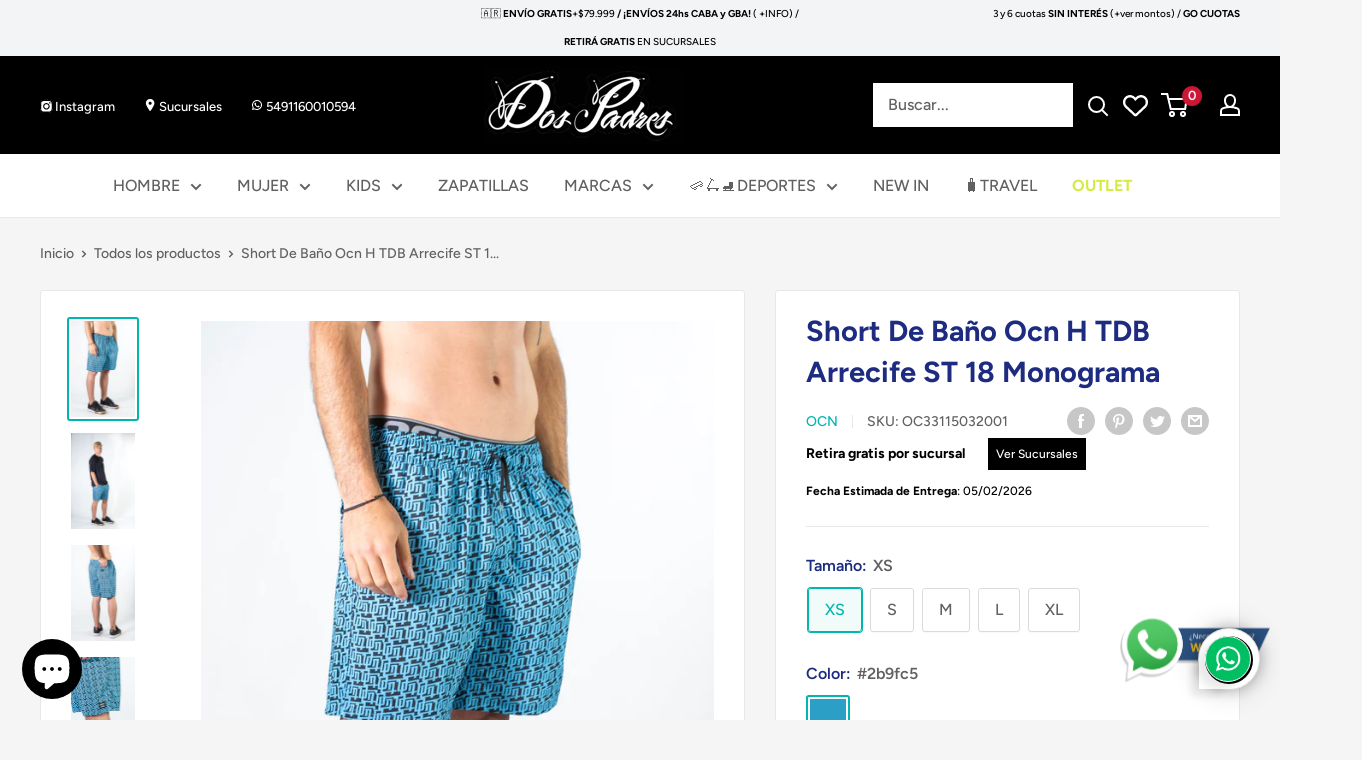

--- FILE ---
content_type: text/html; charset=utf-8
request_url: https://do2padres.com/products/short-de-bano-ocn-hombre-tdb-arrecife-st-18-monograma
body_size: 64439
content:
<!doctype html>

<html class="no-js" lang="es">
  <head>
<script>
window.KiwiSizing = window.KiwiSizing === undefined ? {} : window.KiwiSizing;
KiwiSizing.shop = "dospadres.myshopify.com";


KiwiSizing.data = {
  collections: "478150361111,464610918423,459670945815,269296730135,269296697367,275648479255,273436213271,269297811479,469023883287,468651180055,269833175063,469655683095,275129892887,275198345239",
  tags: "0,HOMBRE,INDUMENTARIAHOMBRE,OCN,PRODUCTOS NUEVOS,PRODUCTOSNUEVOS,SHORTDEBAÑO\/WALKSHORTSHOMBRE",
  product: "7031081533463",
  vendor: "Ocn",
  type: "Short De Baño",
  title: "Short De Baño Ocn H TDB Arrecife ST 18 Monograma",
  images: ["\/\/do2padres.com\/cdn\/shop\/files\/DSC_2412.jpg?v=1739918853","\/\/do2padres.com\/cdn\/shop\/files\/DSC_2396.jpg?v=1739918853","\/\/do2padres.com\/cdn\/shop\/files\/DSC_2415.jpg?v=1739918853","\/\/do2padres.com\/cdn\/shop\/files\/DSC_2419.jpg?v=1739918853","\/\/do2padres.com\/cdn\/shop\/files\/DSC_2410.jpg?v=1739918853","\/\/do2padres.com\/cdn\/shop\/files\/DSC_2421.jpg?v=1739918853"],
  options: [{"name":"Tamaño","position":1,"values":["XS","S","M","L","XL"]},{"name":"Color","position":2,"values":["#2b9fc5"]}],
  variants: [{"id":40884196311063,"title":"XS \/ #2b9fc5","option1":"XS","option2":"#2b9fc5","option3":null,"sku":"OC33115032001","requires_shipping":true,"taxable":true,"featured_image":null,"available":true,"name":"Short De Baño Ocn H TDB Arrecife ST 18 Monograma - XS \/ #2b9fc5","public_title":"XS \/ #2b9fc5","options":["XS","#2b9fc5"],"price":3449000,"weight":150,"compare_at_price":null,"inventory_management":"shopify","barcode":null,"requires_selling_plan":false,"selling_plan_allocations":[]},{"id":40884196343831,"title":"S \/ #2b9fc5","option1":"S","option2":"#2b9fc5","option3":null,"sku":"OC33115032002","requires_shipping":true,"taxable":true,"featured_image":null,"available":true,"name":"Short De Baño Ocn H TDB Arrecife ST 18 Monograma - S \/ #2b9fc5","public_title":"S \/ #2b9fc5","options":["S","#2b9fc5"],"price":3449000,"weight":150,"compare_at_price":null,"inventory_management":"shopify","barcode":null,"requires_selling_plan":false,"selling_plan_allocations":[]},{"id":40884196376599,"title":"M \/ #2b9fc5","option1":"M","option2":"#2b9fc5","option3":null,"sku":"OC33115032003","requires_shipping":true,"taxable":true,"featured_image":null,"available":true,"name":"Short De Baño Ocn H TDB Arrecife ST 18 Monograma - M \/ #2b9fc5","public_title":"M \/ #2b9fc5","options":["M","#2b9fc5"],"price":3449000,"weight":150,"compare_at_price":null,"inventory_management":"shopify","barcode":null,"requires_selling_plan":false,"selling_plan_allocations":[]},{"id":40884196409367,"title":"L \/ #2b9fc5","option1":"L","option2":"#2b9fc5","option3":null,"sku":"OC33115032004","requires_shipping":true,"taxable":true,"featured_image":null,"available":true,"name":"Short De Baño Ocn H TDB Arrecife ST 18 Monograma - L \/ #2b9fc5","public_title":"L \/ #2b9fc5","options":["L","#2b9fc5"],"price":3449000,"weight":150,"compare_at_price":null,"inventory_management":"shopify","barcode":null,"requires_selling_plan":false,"selling_plan_allocations":[]},{"id":40884196442135,"title":"XL \/ #2b9fc5","option1":"XL","option2":"#2b9fc5","option3":null,"sku":"OC33115032005","requires_shipping":true,"taxable":true,"featured_image":null,"available":true,"name":"Short De Baño Ocn H TDB Arrecife ST 18 Monograma - XL \/ #2b9fc5","public_title":"XL \/ #2b9fc5","options":["XL","#2b9fc5"],"price":3449000,"weight":150,"compare_at_price":null,"inventory_management":"shopify","barcode":null,"requires_selling_plan":false,"selling_plan_allocations":[]}],
};

</script> <!-- Google tag (gtag.js) -->
<script async src="https://www.googletagmanager.com/gtag/js?id=G-5D2QRBC67B"></script>
<script>
  window.dataLayer = window.dataLayer || [];
  function gtag(){dataLayer.push(arguments);}
  gtag('js', new Date());

  gtag('config', 'G-5D2QRBC67B');
</script>
    
    <!-- Google Tag Manager -->
    <script>(function(w,d,s,l,i){w[l]=w[l]||[];w[l].push({'gtm.start':
    new Date().getTime(),event:'gtm.js'});var f=d.getElementsByTagName(s)[0],
    j=d.createElement(s),dl=l!='dataLayer'?'&l='+l:'';j.async=true;j.src=
    'https://www.googletagmanager.com/gtm.js?id='+i+dl;f.parentNode.insertBefore(j,f);
    })(window,document,'script','dataLayer','GTM-MXMH4BN');</script>
    <!-- End Google Tag Manager -->
    
    <script src='//do2padres.com/cdn/shop/t/2/assets/product_restore_email.js?v=143494219007481030111655864058' defer='defer' ></script> 
    <script id='em_product_variants' type='application/json'>
        [{"id":40884196311063,"title":"XS \/ #2b9fc5","option1":"XS","option2":"#2b9fc5","option3":null,"sku":"OC33115032001","requires_shipping":true,"taxable":true,"featured_image":null,"available":true,"name":"Short De Baño Ocn H TDB Arrecife ST 18 Monograma - XS \/ #2b9fc5","public_title":"XS \/ #2b9fc5","options":["XS","#2b9fc5"],"price":3449000,"weight":150,"compare_at_price":null,"inventory_management":"shopify","barcode":null,"requires_selling_plan":false,"selling_plan_allocations":[]},{"id":40884196343831,"title":"S \/ #2b9fc5","option1":"S","option2":"#2b9fc5","option3":null,"sku":"OC33115032002","requires_shipping":true,"taxable":true,"featured_image":null,"available":true,"name":"Short De Baño Ocn H TDB Arrecife ST 18 Monograma - S \/ #2b9fc5","public_title":"S \/ #2b9fc5","options":["S","#2b9fc5"],"price":3449000,"weight":150,"compare_at_price":null,"inventory_management":"shopify","barcode":null,"requires_selling_plan":false,"selling_plan_allocations":[]},{"id":40884196376599,"title":"M \/ #2b9fc5","option1":"M","option2":"#2b9fc5","option3":null,"sku":"OC33115032003","requires_shipping":true,"taxable":true,"featured_image":null,"available":true,"name":"Short De Baño Ocn H TDB Arrecife ST 18 Monograma - M \/ #2b9fc5","public_title":"M \/ #2b9fc5","options":["M","#2b9fc5"],"price":3449000,"weight":150,"compare_at_price":null,"inventory_management":"shopify","barcode":null,"requires_selling_plan":false,"selling_plan_allocations":[]},{"id":40884196409367,"title":"L \/ #2b9fc5","option1":"L","option2":"#2b9fc5","option3":null,"sku":"OC33115032004","requires_shipping":true,"taxable":true,"featured_image":null,"available":true,"name":"Short De Baño Ocn H TDB Arrecife ST 18 Monograma - L \/ #2b9fc5","public_title":"L \/ #2b9fc5","options":["L","#2b9fc5"],"price":3449000,"weight":150,"compare_at_price":null,"inventory_management":"shopify","barcode":null,"requires_selling_plan":false,"selling_plan_allocations":[]},{"id":40884196442135,"title":"XL \/ #2b9fc5","option1":"XL","option2":"#2b9fc5","option3":null,"sku":"OC33115032005","requires_shipping":true,"taxable":true,"featured_image":null,"available":true,"name":"Short De Baño Ocn H TDB Arrecife ST 18 Monograma - XL \/ #2b9fc5","public_title":"XL \/ #2b9fc5","options":["XL","#2b9fc5"],"price":3449000,"weight":150,"compare_at_price":null,"inventory_management":"shopify","barcode":null,"requires_selling_plan":false,"selling_plan_allocations":[]}]
    </script>
    <script id='em_product_selected_or_first_available_variant' type='application/json'>
        {"id":40884196311063,"title":"XS \/ #2b9fc5","option1":"XS","option2":"#2b9fc5","option3":null,"sku":"OC33115032001","requires_shipping":true,"taxable":true,"featured_image":null,"available":true,"name":"Short De Baño Ocn H TDB Arrecife ST 18 Monograma - XS \/ #2b9fc5","public_title":"XS \/ #2b9fc5","options":["XS","#2b9fc5"],"price":3449000,"weight":150,"compare_at_price":null,"inventory_management":"shopify","barcode":null,"requires_selling_plan":false,"selling_plan_allocations":[]}
    </script>
    <script id='em_product_metafields' type='application/json'>
        1655950283
    </script>
    <meta charset="utf-8">
    <meta name="viewport" content="width=device-width, initial-scale=1.0, height=device-height, minimum-scale=1.0, maximum-scale=1.0">
    <meta name="theme-color" content="#00b6ae">
    <meta name="p:domain_verify" content="ad299670014cf57f0b9baf805be4f838"/><title>Short De Baño Ocn H TDB Arrecife ST 18 Monograma
</title><meta name="description" content="Características principales     Marca Ocn Material  Poliester Estilo  Urbano Originales 100% / Distribuidores directos Descripción Boardshort OCN que te acompaña en cada ola. Diseñado con tecnología 4 WAY STRETCH que se expande en todas direcciones, garantizando máxima comodidad y libertad de movimiento mientras navega"><link rel="canonical" href="https://do2padres.com/products/short-de-bano-ocn-hombre-tdb-arrecife-st-18-monograma"><link rel="shortcut icon" href="//do2padres.com/cdn/shop/files/CALAVERA_2_96x96.png?v=1687970370" type="image/png"><link rel="preload" as="style" href="//do2padres.com/cdn/shop/t/2/assets/theme.css?v=30532912269438177651677815343">
    <link rel="preload" as="script" href="//do2padres.com/cdn/shop/t/2/assets/theme.js?v=50570084716357700241676323518">
    <link rel="preconnect" href="https://cdn.shopify.com">
    <link rel="preconnect" href="https://fonts.shopifycdn.com">
    <link rel="dns-prefetch" href="https://productreviews.shopifycdn.com">
    <link rel="dns-prefetch" href="https://ajax.googleapis.com">
    <link rel="dns-prefetch" href="https://maps.googleapis.com">
    <link rel="dns-prefetch" href="https://maps.gstatic.com">

    <meta property="og:type" content="product">
  <meta property="og:title" content="Short De Baño Ocn H TDB Arrecife ST 18 Monograma"><meta property="og:image" content="http://do2padres.com/cdn/shop/files/DSC_2412.jpg?v=1739918853">
    <meta property="og:image:secure_url" content="https://do2padres.com/cdn/shop/files/DSC_2412.jpg?v=1739918853">
    <meta property="og:image:width" content="3708">
    <meta property="og:image:height" content="5562"><meta property="product:price:amount" content="34.490,00">
  <meta property="product:price:currency" content="ARS"><meta property="og:description" content="Características principales     Marca Ocn Material  Poliester Estilo  Urbano Originales 100% / Distribuidores directos Descripción Boardshort OCN que te acompaña en cada ola. Diseñado con tecnología 4 WAY STRETCH que se expande en todas direcciones, garantizando máxima comodidad y libertad de movimiento mientras navega"><meta property="og:url" content="https://do2padres.com/products/short-de-bano-ocn-hombre-tdb-arrecife-st-18-monograma">
<meta property="og:site_name" content="Dos Padres"><meta name="twitter:card" content="summary"><meta name="twitter:title" content="Short De Baño Ocn H TDB Arrecife ST 18 Monograma">
  <meta name="twitter:description" content="Características principales     Marca Ocn Material  Poliester Estilo  Urbano Originales 100% / Distribuidores directos Descripción Boardshort OCN que te acompaña en cada ola. Diseñado con tecnología 4 WAY STRETCH que se expande en todas direcciones, garantizando máxima comodidad y libertad de movimiento mientras navegas o disfrutas del agua. La cintura elastizada se adapta perfectamente a tu cuerpo sin restricciones, mientras que el patrón monograma Arrecife ST 18 le da ese toque de estilo único. Confeccionado en 93% poliéster y 7% elastano, ofrece durabilidad y flexibilidad excepcionales. Con múltiples etiquetas internas para mayor practicidad. Perfecto para quienes buscan rendimiento y diseño en una misma prenda.   Notas al usuario     -Los colores que se ven en el monitor / pantalla pueden variar mínimamente dependiendo de la calibración del brillo y el contraste que utiliza cada usuario. Entonces, la exhibición">
  <meta name="twitter:image" content="https://do2padres.com/cdn/shop/files/DSC_2412_600x600_crop_center.jpg?v=1739918853">
    <link rel="preload" href="//do2padres.com/cdn/fonts/figtree/figtree_n7.2fd9bfe01586148e644724096c9d75e8c7a90e55.woff2" as="font" type="font/woff2" crossorigin><link rel="preload" href="//do2padres.com/cdn/fonts/figtree/figtree_n5.3b6b7df38aa5986536945796e1f947445832047c.woff2" as="font" type="font/woff2" crossorigin><style>
  @font-face {
  font-family: Figtree;
  font-weight: 700;
  font-style: normal;
  font-display: swap;
  src: url("//do2padres.com/cdn/fonts/figtree/figtree_n7.2fd9bfe01586148e644724096c9d75e8c7a90e55.woff2") format("woff2"),
       url("//do2padres.com/cdn/fonts/figtree/figtree_n7.ea05de92d862f9594794ab281c4c3a67501ef5fc.woff") format("woff");
}

  @font-face {
  font-family: Figtree;
  font-weight: 500;
  font-style: normal;
  font-display: swap;
  src: url("//do2padres.com/cdn/fonts/figtree/figtree_n5.3b6b7df38aa5986536945796e1f947445832047c.woff2") format("woff2"),
       url("//do2padres.com/cdn/fonts/figtree/figtree_n5.f26bf6dcae278b0ed902605f6605fa3338e81dab.woff") format("woff");
}

@font-face {
  font-family: Figtree;
  font-weight: 600;
  font-style: normal;
  font-display: swap;
  src: url("//do2padres.com/cdn/fonts/figtree/figtree_n6.9d1ea52bb49a0a86cfd1b0383d00f83d3fcc14de.woff2") format("woff2"),
       url("//do2padres.com/cdn/fonts/figtree/figtree_n6.f0fcdea525a0e47b2ae4ab645832a8e8a96d31d3.woff") format("woff");
}

@font-face {
  font-family: Figtree;
  font-weight: 700;
  font-style: italic;
  font-display: swap;
  src: url("//do2padres.com/cdn/fonts/figtree/figtree_i7.06add7096a6f2ab742e09ec7e498115904eda1fe.woff2") format("woff2"),
       url("//do2padres.com/cdn/fonts/figtree/figtree_i7.ee584b5fcaccdbb5518c0228158941f8df81b101.woff") format("woff");
}


  @font-face {
  font-family: Figtree;
  font-weight: 700;
  font-style: normal;
  font-display: swap;
  src: url("//do2padres.com/cdn/fonts/figtree/figtree_n7.2fd9bfe01586148e644724096c9d75e8c7a90e55.woff2") format("woff2"),
       url("//do2padres.com/cdn/fonts/figtree/figtree_n7.ea05de92d862f9594794ab281c4c3a67501ef5fc.woff") format("woff");
}

  @font-face {
  font-family: Figtree;
  font-weight: 500;
  font-style: italic;
  font-display: swap;
  src: url("//do2padres.com/cdn/fonts/figtree/figtree_i5.969396f679a62854cf82dbf67acc5721e41351f0.woff2") format("woff2"),
       url("//do2padres.com/cdn/fonts/figtree/figtree_i5.93bc1cad6c73ca9815f9777c49176dfc9d2890dd.woff") format("woff");
}

  @font-face {
  font-family: Figtree;
  font-weight: 700;
  font-style: italic;
  font-display: swap;
  src: url("//do2padres.com/cdn/fonts/figtree/figtree_i7.06add7096a6f2ab742e09ec7e498115904eda1fe.woff2") format("woff2"),
       url("//do2padres.com/cdn/fonts/figtree/figtree_i7.ee584b5fcaccdbb5518c0228158941f8df81b101.woff") format("woff");
}


  :root {
    --default-text-font-size : 15px;
    --base-text-font-size    : 16px;
    --heading-font-family    : Figtree, sans-serif;
    --heading-font-weight    : 700;
    --heading-font-style     : normal;
    --text-font-family       : Figtree, sans-serif;
    --text-font-weight       : 500;
    --text-font-style        : normal;
    --text-font-bolder-weight: 600;
    --text-link-decoration   : underline;

    --text-color               : #616161;
    --text-color-rgb           : 97, 97, 97;
    --heading-color            : #1d2c80;
    --border-color             : #e8e8e8;
    --border-color-rgb         : 232, 232, 232;
    --form-border-color        : #dbdbdb;
    --accent-color             : #00b6ae;
    --accent-color-rgb         : 0, 182, 174;
    --link-color               : #cb1836;
    --link-color-hover         : #871024;
    --background               : #f5f5f5;
    --secondary-background     : #ffffff;
    --secondary-background-rgb : 255, 255, 255;
    --accent-background        : rgba(0, 182, 174, 0.08);

    --input-background: #ffffff;

    --error-color       : #cf0e0e;
    --error-background  : rgba(207, 14, 14, 0.07);
    --success-color     : #1c7b36;
    --success-background: rgba(28, 123, 54, 0.11);

    --primary-button-background      : #000000;
    --primary-button-background-rgb  : 0, 0, 0;
    --primary-button-text-color      : #ffffff;
    --secondary-button-background    : #222021;
    --secondary-button-background-rgb: 34, 32, 33;
    --secondary-button-text-color    : #ffffff;

    --header-background      : #000000;
    --header-text-color      : #ffffff;
    --header-light-text-color: #e8e8e8;
    --header-border-color    : rgba(232, 232, 232, 0.3);
    --header-accent-color    : #cb1836;

    --footer-background-color:    #f3f4f6;
    --footer-heading-text-color:  #1d2c80;
    --footer-body-text-color:     #393939;
    --footer-body-text-color-rgb: 57, 57, 57;
    --footer-accent-color:        #ffffff;
    --footer-accent-color-rgb:    255, 255, 255;
    --footer-border:              none;
    
    --flickity-arrow-color: #b5b5b5;--product-on-sale-accent           : #cf0e0e;
    --product-on-sale-accent-rgb       : 207, 14, 14;
    --product-on-sale-color            : #ffffff;
    --product-in-stock-color           : #1c7b36;
    --product-low-stock-color          : #cf0e0e;
    --product-sold-out-color           : #8a9297;
    --product-custom-label-1-background: #3f6ab1;
    --product-custom-label-1-color     : #ffffff;
    --product-custom-label-2-background: #8a44ae;
    --product-custom-label-2-color     : #ffffff;
    --product-review-star-color        : #ffbd00;

    --mobile-container-gutter : 20px;
    --desktop-container-gutter: 40px;

    /* Shopify related variables */
    --payment-terms-background-color: #f5f5f5;
  }
</style>

<script>
  // IE11 does not have support for CSS variables, so we have to polyfill them
  if (!(((window || {}).CSS || {}).supports && window.CSS.supports('(--a: 0)'))) {
    const script = document.createElement('script');
    script.type = 'text/javascript';
    script.src = 'https://cdn.jsdelivr.net/npm/css-vars-ponyfill@2';
    script.onload = function() {
      cssVars({});
    };

    document.getElementsByTagName('head')[0].appendChild(script);
  }
</script>


    <script>window.performance && window.performance.mark && window.performance.mark('shopify.content_for_header.start');</script><meta name="facebook-domain-verification" content="jt3enxy0fory8uwj231s5ra0rktbsq">
<meta name="google-site-verification" content="48t_C2OHmIehl6sf0Cum4kOBXXFbUoVHG-L_wnJsN4U">
<meta id="shopify-digital-wallet" name="shopify-digital-wallet" content="/57284591639/digital_wallets/dialog">
<link rel="alternate" type="application/json+oembed" href="https://do2padres.com/products/short-de-bano-ocn-hombre-tdb-arrecife-st-18-monograma.oembed">
<script async="async" src="/checkouts/internal/preloads.js?locale=es-AR"></script>
<script id="shopify-features" type="application/json">{"accessToken":"4e826bebec6ad97dc14bc460ff6767ad","betas":["rich-media-storefront-analytics"],"domain":"do2padres.com","predictiveSearch":true,"shopId":57284591639,"locale":"es"}</script>
<script>var Shopify = Shopify || {};
Shopify.shop = "dospadres.myshopify.com";
Shopify.locale = "es";
Shopify.currency = {"active":"ARS","rate":"1.0"};
Shopify.country = "AR";
Shopify.theme = {"name":"Warehouse","id":123540340759,"schema_name":"Warehouse","schema_version":"2.7.2","theme_store_id":871,"role":"main"};
Shopify.theme.handle = "null";
Shopify.theme.style = {"id":null,"handle":null};
Shopify.cdnHost = "do2padres.com/cdn";
Shopify.routes = Shopify.routes || {};
Shopify.routes.root = "/";</script>
<script type="module">!function(o){(o.Shopify=o.Shopify||{}).modules=!0}(window);</script>
<script>!function(o){function n(){var o=[];function n(){o.push(Array.prototype.slice.apply(arguments))}return n.q=o,n}var t=o.Shopify=o.Shopify||{};t.loadFeatures=n(),t.autoloadFeatures=n()}(window);</script>
<script id="shop-js-analytics" type="application/json">{"pageType":"product"}</script>
<script defer="defer" async type="module" src="//do2padres.com/cdn/shopifycloud/shop-js/modules/v2/client.init-shop-cart-sync_2Gr3Q33f.es.esm.js"></script>
<script defer="defer" async type="module" src="//do2padres.com/cdn/shopifycloud/shop-js/modules/v2/chunk.common_noJfOIa7.esm.js"></script>
<script defer="defer" async type="module" src="//do2padres.com/cdn/shopifycloud/shop-js/modules/v2/chunk.modal_Deo2FJQo.esm.js"></script>
<script type="module">
  await import("//do2padres.com/cdn/shopifycloud/shop-js/modules/v2/client.init-shop-cart-sync_2Gr3Q33f.es.esm.js");
await import("//do2padres.com/cdn/shopifycloud/shop-js/modules/v2/chunk.common_noJfOIa7.esm.js");
await import("//do2padres.com/cdn/shopifycloud/shop-js/modules/v2/chunk.modal_Deo2FJQo.esm.js");

  window.Shopify.SignInWithShop?.initShopCartSync?.({"fedCMEnabled":true,"windoidEnabled":true});

</script>
<script>(function() {
  var isLoaded = false;
  function asyncLoad() {
    if (isLoaded) return;
    isLoaded = true;
    var urls = ["\/\/swymv3free-01.azureedge.net\/code\/swym-shopify.js?shop=dospadres.myshopify.com","https:\/\/app.kiwisizing.com\/web\/js\/dist\/kiwiSizing\/plugin\/SizingPlugin.prod.js?v=330\u0026shop=dospadres.myshopify.com","https:\/\/cdn.hextom.com\/js\/freeshippingbar.js?shop=dospadres.myshopify.com","https:\/\/vd.kaktusapp.com\/storage\/js\/kaktus_volume_discount-dospadres.myshopify.com.js?ver=20\u0026shop=dospadres.myshopify.com"];
    for (var i = 0; i < urls.length; i++) {
      var s = document.createElement('script');
      s.type = 'text/javascript';
      s.async = true;
      s.src = urls[i];
      var x = document.getElementsByTagName('script')[0];
      x.parentNode.insertBefore(s, x);
    }
  };
  if(window.attachEvent) {
    window.attachEvent('onload', asyncLoad);
  } else {
    window.addEventListener('load', asyncLoad, false);
  }
})();</script>
<script id="__st">var __st={"a":57284591639,"offset":-10800,"reqid":"4a92716e-7755-4ebb-a8e7-46e951bc7ca4-1769427633","pageurl":"do2padres.com\/products\/short-de-bano-ocn-hombre-tdb-arrecife-st-18-monograma","u":"d13440cec763","p":"product","rtyp":"product","rid":7031081533463};</script>
<script>window.ShopifyPaypalV4VisibilityTracking = true;</script>
<script id="captcha-bootstrap">!function(){'use strict';const t='contact',e='account',n='new_comment',o=[[t,t],['blogs',n],['comments',n],[t,'customer']],c=[[e,'customer_login'],[e,'guest_login'],[e,'recover_customer_password'],[e,'create_customer']],r=t=>t.map((([t,e])=>`form[action*='/${t}']:not([data-nocaptcha='true']) input[name='form_type'][value='${e}']`)).join(','),a=t=>()=>t?[...document.querySelectorAll(t)].map((t=>t.form)):[];function s(){const t=[...o],e=r(t);return a(e)}const i='password',u='form_key',d=['recaptcha-v3-token','g-recaptcha-response','h-captcha-response',i],f=()=>{try{return window.sessionStorage}catch{return}},m='__shopify_v',_=t=>t.elements[u];function p(t,e,n=!1){try{const o=window.sessionStorage,c=JSON.parse(o.getItem(e)),{data:r}=function(t){const{data:e,action:n}=t;return t[m]||n?{data:e,action:n}:{data:t,action:n}}(c);for(const[e,n]of Object.entries(r))t.elements[e]&&(t.elements[e].value=n);n&&o.removeItem(e)}catch(o){console.error('form repopulation failed',{error:o})}}const l='form_type',E='cptcha';function T(t){t.dataset[E]=!0}const w=window,h=w.document,L='Shopify',v='ce_forms',y='captcha';let A=!1;((t,e)=>{const n=(g='f06e6c50-85a8-45c8-87d0-21a2b65856fe',I='https://cdn.shopify.com/shopifycloud/storefront-forms-hcaptcha/ce_storefront_forms_captcha_hcaptcha.v1.5.2.iife.js',D={infoText:'Protegido por hCaptcha',privacyText:'Privacidad',termsText:'Términos'},(t,e,n)=>{const o=w[L][v],c=o.bindForm;if(c)return c(t,g,e,D).then(n);var r;o.q.push([[t,g,e,D],n]),r=I,A||(h.body.append(Object.assign(h.createElement('script'),{id:'captcha-provider',async:!0,src:r})),A=!0)});var g,I,D;w[L]=w[L]||{},w[L][v]=w[L][v]||{},w[L][v].q=[],w[L][y]=w[L][y]||{},w[L][y].protect=function(t,e){n(t,void 0,e),T(t)},Object.freeze(w[L][y]),function(t,e,n,w,h,L){const[v,y,A,g]=function(t,e,n){const i=e?o:[],u=t?c:[],d=[...i,...u],f=r(d),m=r(i),_=r(d.filter((([t,e])=>n.includes(e))));return[a(f),a(m),a(_),s()]}(w,h,L),I=t=>{const e=t.target;return e instanceof HTMLFormElement?e:e&&e.form},D=t=>v().includes(t);t.addEventListener('submit',(t=>{const e=I(t);if(!e)return;const n=D(e)&&!e.dataset.hcaptchaBound&&!e.dataset.recaptchaBound,o=_(e),c=g().includes(e)&&(!o||!o.value);(n||c)&&t.preventDefault(),c&&!n&&(function(t){try{if(!f())return;!function(t){const e=f();if(!e)return;const n=_(t);if(!n)return;const o=n.value;o&&e.removeItem(o)}(t);const e=Array.from(Array(32),(()=>Math.random().toString(36)[2])).join('');!function(t,e){_(t)||t.append(Object.assign(document.createElement('input'),{type:'hidden',name:u})),t.elements[u].value=e}(t,e),function(t,e){const n=f();if(!n)return;const o=[...t.querySelectorAll(`input[type='${i}']`)].map((({name:t})=>t)),c=[...d,...o],r={};for(const[a,s]of new FormData(t).entries())c.includes(a)||(r[a]=s);n.setItem(e,JSON.stringify({[m]:1,action:t.action,data:r}))}(t,e)}catch(e){console.error('failed to persist form',e)}}(e),e.submit())}));const S=(t,e)=>{t&&!t.dataset[E]&&(n(t,e.some((e=>e===t))),T(t))};for(const o of['focusin','change'])t.addEventListener(o,(t=>{const e=I(t);D(e)&&S(e,y())}));const B=e.get('form_key'),M=e.get(l),P=B&&M;t.addEventListener('DOMContentLoaded',(()=>{const t=y();if(P)for(const e of t)e.elements[l].value===M&&p(e,B);[...new Set([...A(),...v().filter((t=>'true'===t.dataset.shopifyCaptcha))])].forEach((e=>S(e,t)))}))}(h,new URLSearchParams(w.location.search),n,t,e,['guest_login'])})(!0,!0)}();</script>
<script integrity="sha256-4kQ18oKyAcykRKYeNunJcIwy7WH5gtpwJnB7kiuLZ1E=" data-source-attribution="shopify.loadfeatures" defer="defer" src="//do2padres.com/cdn/shopifycloud/storefront/assets/storefront/load_feature-a0a9edcb.js" crossorigin="anonymous"></script>
<script data-source-attribution="shopify.dynamic_checkout.dynamic.init">var Shopify=Shopify||{};Shopify.PaymentButton=Shopify.PaymentButton||{isStorefrontPortableWallets:!0,init:function(){window.Shopify.PaymentButton.init=function(){};var t=document.createElement("script");t.src="https://do2padres.com/cdn/shopifycloud/portable-wallets/latest/portable-wallets.es.js",t.type="module",document.head.appendChild(t)}};
</script>
<script data-source-attribution="shopify.dynamic_checkout.buyer_consent">
  function portableWalletsHideBuyerConsent(e){var t=document.getElementById("shopify-buyer-consent"),n=document.getElementById("shopify-subscription-policy-button");t&&n&&(t.classList.add("hidden"),t.setAttribute("aria-hidden","true"),n.removeEventListener("click",e))}function portableWalletsShowBuyerConsent(e){var t=document.getElementById("shopify-buyer-consent"),n=document.getElementById("shopify-subscription-policy-button");t&&n&&(t.classList.remove("hidden"),t.removeAttribute("aria-hidden"),n.addEventListener("click",e))}window.Shopify?.PaymentButton&&(window.Shopify.PaymentButton.hideBuyerConsent=portableWalletsHideBuyerConsent,window.Shopify.PaymentButton.showBuyerConsent=portableWalletsShowBuyerConsent);
</script>
<script>
  function portableWalletsCleanup(e){e&&e.src&&console.error("Failed to load portable wallets script "+e.src);var t=document.querySelectorAll("shopify-accelerated-checkout .shopify-payment-button__skeleton, shopify-accelerated-checkout-cart .wallet-cart-button__skeleton"),e=document.getElementById("shopify-buyer-consent");for(let e=0;e<t.length;e++)t[e].remove();e&&e.remove()}function portableWalletsNotLoadedAsModule(e){e instanceof ErrorEvent&&"string"==typeof e.message&&e.message.includes("import.meta")&&"string"==typeof e.filename&&e.filename.includes("portable-wallets")&&(window.removeEventListener("error",portableWalletsNotLoadedAsModule),window.Shopify.PaymentButton.failedToLoad=e,"loading"===document.readyState?document.addEventListener("DOMContentLoaded",window.Shopify.PaymentButton.init):window.Shopify.PaymentButton.init())}window.addEventListener("error",portableWalletsNotLoadedAsModule);
</script>

<script type="module" src="https://do2padres.com/cdn/shopifycloud/portable-wallets/latest/portable-wallets.es.js" onError="portableWalletsCleanup(this)" crossorigin="anonymous"></script>
<script nomodule>
  document.addEventListener("DOMContentLoaded", portableWalletsCleanup);
</script>

<link id="shopify-accelerated-checkout-styles" rel="stylesheet" media="screen" href="https://do2padres.com/cdn/shopifycloud/portable-wallets/latest/accelerated-checkout-backwards-compat.css" crossorigin="anonymous">
<style id="shopify-accelerated-checkout-cart">
        #shopify-buyer-consent {
  margin-top: 1em;
  display: inline-block;
  width: 100%;
}

#shopify-buyer-consent.hidden {
  display: none;
}

#shopify-subscription-policy-button {
  background: none;
  border: none;
  padding: 0;
  text-decoration: underline;
  font-size: inherit;
  cursor: pointer;
}

#shopify-subscription-policy-button::before {
  box-shadow: none;
}

      </style>

<script>window.performance && window.performance.mark && window.performance.mark('shopify.content_for_header.end');</script>

    <link rel="stylesheet" href="//do2padres.com/cdn/shop/t/2/assets/theme.css?v=30532912269438177651677815343">

    
  <script type="application/ld+json">
  {
    "@context": "https://schema.org",
    "@type": "Product",
    "productID": 7031081533463,
    "offers": [{
          "@type": "Offer",
          "name": "XS \/ #2b9fc5",
          "availability":"https://schema.org/InStock",
          "price": 34490.0,
          "priceCurrency": "ARS",
          "priceValidUntil": "2026-02-05","sku": "OC33115032001",
          "url": "/products/short-de-bano-ocn-hombre-tdb-arrecife-st-18-monograma?variant=40884196311063"
        },
{
          "@type": "Offer",
          "name": "S \/ #2b9fc5",
          "availability":"https://schema.org/InStock",
          "price": 34490.0,
          "priceCurrency": "ARS",
          "priceValidUntil": "2026-02-05","sku": "OC33115032002",
          "url": "/products/short-de-bano-ocn-hombre-tdb-arrecife-st-18-monograma?variant=40884196343831"
        },
{
          "@type": "Offer",
          "name": "M \/ #2b9fc5",
          "availability":"https://schema.org/InStock",
          "price": 34490.0,
          "priceCurrency": "ARS",
          "priceValidUntil": "2026-02-05","sku": "OC33115032003",
          "url": "/products/short-de-bano-ocn-hombre-tdb-arrecife-st-18-monograma?variant=40884196376599"
        },
{
          "@type": "Offer",
          "name": "L \/ #2b9fc5",
          "availability":"https://schema.org/InStock",
          "price": 34490.0,
          "priceCurrency": "ARS",
          "priceValidUntil": "2026-02-05","sku": "OC33115032004",
          "url": "/products/short-de-bano-ocn-hombre-tdb-arrecife-st-18-monograma?variant=40884196409367"
        },
{
          "@type": "Offer",
          "name": "XL \/ #2b9fc5",
          "availability":"https://schema.org/InStock",
          "price": 34490.0,
          "priceCurrency": "ARS",
          "priceValidUntil": "2026-02-05","sku": "OC33115032005",
          "url": "/products/short-de-bano-ocn-hombre-tdb-arrecife-st-18-monograma?variant=40884196442135"
        }
],"brand": {
      "@type": "Brand",
      "name": "Ocn"
    },
    "name": "Short De Baño Ocn H TDB Arrecife ST 18 Monograma",
    "description": "Características principales\n \n\n \n\n\n\nMarca\nOcn\n\n\nMaterial \nPoliester\n\n\nEstilo \nUrbano\n\n\nOriginales\n100% \/ Distribuidores directos\n\n\n\n\nDescripción\n\nBoardshort OCN que te acompaña en cada ola. Diseñado con tecnología 4 WAY STRETCH que se expande en todas direcciones, garantizando máxima comodidad y libertad de movimiento mientras navegas o disfrutas del agua. La cintura elastizada se adapta perfectamente a tu cuerpo sin restricciones, mientras que el patrón monograma Arrecife ST 18 le da ese toque de estilo único. Confeccionado en 93% poliéster y 7% elastano, ofrece durabilidad y flexibilidad excepcionales. Con múltiples etiquetas internas para mayor practicidad. Perfecto para quienes buscan rendimiento y diseño en una misma prenda.\n\n \nNotas al usuario\n \n\n \n-Los colores que se ven en el monitor \/ pantalla pueden variar mínimamente dependiendo de la calibración del brillo y el contraste que utiliza cada usuario. Entonces, la exhibición del producto en línea puede tener una pequeña diferencia al producto real. Si tienes alguna duda, escribinos 11 6001-0594 \n-A diferencia de los locales Dos Padres, los precios y el stock disponibles pueden variar según la promoción activa que este en ese momento en nuestra web. ",
    "category": "Short De Baño",
    "url": "/products/short-de-bano-ocn-hombre-tdb-arrecife-st-18-monograma",
    "sku": "OC33115032001",
    "image": {
      "@type": "ImageObject",
      "url": "https://do2padres.com/cdn/shop/files/DSC_2412.jpg?v=1739918853&width=1024",
      "image": "https://do2padres.com/cdn/shop/files/DSC_2412.jpg?v=1739918853&width=1024",
      "name": "",
      "width": "1024",
      "height": "1024"
    }
  }
  </script>



  <script type="application/ld+json">
  {
    "@context": "https://schema.org",
    "@type": "BreadcrumbList",
  "itemListElement": [{
      "@type": "ListItem",
      "position": 1,
      "name": "Translation missing: es.general.breacrumb.home",
      "item": "https://do2padres.com"
    },{
          "@type": "ListItem",
          "position": 2,
          "name": "Short De Baño Ocn H TDB Arrecife ST 18 Monograma",
          "item": "https://do2padres.com/products/short-de-bano-ocn-hombre-tdb-arrecife-st-18-monograma"
        }]
  }
  </script>



    <script>
      // This allows to expose several variables to the global scope, to be used in scripts
      window.theme = {
        pageType: "product",
        cartCount: 0,
        moneyFormat: "${{amount_with_comma_separator}}",
        moneyWithCurrencyFormat: "${{amount_with_comma_separator}} ARS",
        currencyCodeEnabled: false,
        showDiscount: true,
        discountMode: "percentage",
        searchMode: "product,article",
        searchUnavailableProducts: "last",
        cartType: "page"
      };

      window.routes = {
        rootUrl: "\/",
        rootUrlWithoutSlash: '',
        cartUrl: "\/cart",
        cartAddUrl: "\/cart\/add",
        cartChangeUrl: "\/cart\/change",
        searchUrl: "\/search",
        productRecommendationsUrl: "\/recommendations\/products"
      };

      window.languages = {
        productRegularPrice: "Precio habitual",
        productSalePrice: "Precio de venta",
        collectionOnSaleLabel: "Descuento {{savings}}",
        productFormUnavailable: "No disponible",
        productFormAddToCart: "Añadir al carrito",
        productFormSoldOut: "Agotado",
        productAdded: "El producto ha sido añadido al carrito",
        productAddedShort: "Añadido !",
        shippingEstimatorNoResults: "No se pudo encontrar envío para su dirección.",
        shippingEstimatorOneResult: "Hay una tarifa de envío para su dirección :",
        shippingEstimatorMultipleResults: "Hay {{count}} tarifas de envío para su dirección :",
        shippingEstimatorErrors: "Hay algunos errores :"
      };

      window.lazySizesConfig = {
        loadHidden: false,
        hFac: 0.8,
        expFactor: 3,
        customMedia: {
          '--phone': '(max-width: 640px)',
          '--tablet': '(min-width: 641px) and (max-width: 1023px)',
          '--lap': '(min-width: 1024px)'
        }
      };

      document.documentElement.className = document.documentElement.className.replace('no-js', 'js');
    </script><script src="//do2padres.com/cdn/shop/t/2/assets/theme.js?v=50570084716357700241676323518" defer></script>
    <script src="//do2padres.com/cdn/shop/t/2/assets/custom.js?v=102476495355921946141651256317" defer></script><script>
        (function () {
          window.onpageshow = function() {
            // We force re-freshing the cart content onpageshow, as most browsers will serve a cache copy when hitting the
            // back button, which cause staled data
            document.documentElement.dispatchEvent(new CustomEvent('cart:refresh', {
              bubbles: true,
              detail: {scrollToTop: false}
            }));
          };
        })();
      </script><script src="https://code.jquery.com/jquery-3.6.3.min.js" integrity="sha256-pvPw+upLPUjgMXY0G+8O0xUf+/Im1MZjXxxgOcBQBXU=" crossorigin="anonymous"></script>
  <!-- BEGIN app block: shopify://apps/judge-me-reviews/blocks/judgeme_core/61ccd3b1-a9f2-4160-9fe9-4fec8413e5d8 --><!-- Start of Judge.me Core -->






<link rel="dns-prefetch" href="https://cdn2.judge.me/cdn/widget_frontend">
<link rel="dns-prefetch" href="https://cdn.judge.me">
<link rel="dns-prefetch" href="https://cdn1.judge.me">
<link rel="dns-prefetch" href="https://api.judge.me">

<script data-cfasync='false' class='jdgm-settings-script'>window.jdgmSettings={"pagination":5,"disable_web_reviews":false,"badge_no_review_text":"Sin reseñas","badge_n_reviews_text":"{{ n }} reseña/reseñas","hide_badge_preview_if_no_reviews":true,"badge_hide_text":false,"enforce_center_preview_badge":false,"widget_title":"Reseñas de Clientes","widget_open_form_text":"Escribir una reseña","widget_close_form_text":"Cancelar reseña","widget_refresh_page_text":"Actualizar página","widget_summary_text":"Basado en {{ number_of_reviews }} reseña/reseñas","widget_no_review_text":"Sé el primero en escribir una reseña","widget_name_field_text":"Nombre","widget_verified_name_field_text":"Nombre Verificado (público)","widget_name_placeholder_text":"Nombre","widget_required_field_error_text":"Este campo es obligatorio.","widget_email_field_text":"Dirección de correo electrónico","widget_verified_email_field_text":"Correo electrónico Verificado (privado, no se puede editar)","widget_email_placeholder_text":"Tu dirección de correo electrónico","widget_email_field_error_text":"Por favor, ingresa una dirección de correo electrónico válida.","widget_rating_field_text":"Calificación","widget_review_title_field_text":"Título de la Reseña","widget_review_title_placeholder_text":"Da un título a tu reseña","widget_review_body_field_text":"Contenido de la reseña","widget_review_body_placeholder_text":"Empieza a escribir aquí...","widget_pictures_field_text":"Imagen/Video (opcional)","widget_submit_review_text":"Enviar Reseña","widget_submit_verified_review_text":"Enviar Reseña Verificada","widget_submit_success_msg_with_auto_publish":"¡Gracias! Por favor, actualiza la página en unos momentos para ver tu reseña. Puedes eliminar o editar tu reseña iniciando sesión en \u003ca href='https://judge.me/login' target='_blank' rel='nofollow noopener'\u003eJudge.me\u003c/a\u003e","widget_submit_success_msg_no_auto_publish":"¡Gracias! Tu reseña se publicará tan pronto como sea aprobada por el administrador de la tienda. Puedes eliminar o editar tu reseña iniciando sesión en \u003ca href='https://judge.me/login' target='_blank' rel='nofollow noopener'\u003eJudge.me\u003c/a\u003e","widget_show_default_reviews_out_of_total_text":"Mostrando {{ n_reviews_shown }} de {{ n_reviews }} reseñas.","widget_show_all_link_text":"Mostrar todas","widget_show_less_link_text":"Mostrar menos","widget_author_said_text":"{{ reviewer_name }} dijo:","widget_days_text":"hace {{ n }} día/días","widget_weeks_text":"hace {{ n }} semana/semanas","widget_months_text":"hace {{ n }} mes/meses","widget_years_text":"hace {{ n }} año/años","widget_yesterday_text":"Ayer","widget_today_text":"Hoy","widget_replied_text":"\u003e\u003e {{ shop_name }} respondió:","widget_read_more_text":"Leer más","widget_reviewer_name_as_initial":"","widget_rating_filter_color":"#fbcd0a","widget_rating_filter_see_all_text":"Ver todas las reseñas","widget_sorting_most_recent_text":"Más Recientes","widget_sorting_highest_rating_text":"Mayor Calificación","widget_sorting_lowest_rating_text":"Menor Calificación","widget_sorting_with_pictures_text":"Solo Imágenes","widget_sorting_most_helpful_text":"Más Útiles","widget_open_question_form_text":"Hacer una pregunta","widget_reviews_subtab_text":"Reseñas","widget_questions_subtab_text":"Preguntas","widget_question_label_text":"Pregunta","widget_answer_label_text":"Respuesta","widget_question_placeholder_text":"Escribe tu pregunta aquí","widget_submit_question_text":"Enviar Pregunta","widget_question_submit_success_text":"¡Gracias por tu pregunta! Te notificaremos una vez que sea respondida.","verified_badge_text":"Verificado","verified_badge_bg_color":"","verified_badge_text_color":"","verified_badge_placement":"left-of-reviewer-name","widget_review_max_height":"","widget_hide_border":false,"widget_social_share":false,"widget_thumb":false,"widget_review_location_show":false,"widget_location_format":"","all_reviews_include_out_of_store_products":true,"all_reviews_out_of_store_text":"(fuera de la tienda)","all_reviews_pagination":100,"all_reviews_product_name_prefix_text":"sobre","enable_review_pictures":true,"enable_question_anwser":false,"widget_theme":"default","review_date_format":"mm/dd/yyyy","default_sort_method":"most-recent","widget_product_reviews_subtab_text":"Reseñas de Productos","widget_shop_reviews_subtab_text":"Reseñas de la Tienda","widget_other_products_reviews_text":"Reseñas para otros productos","widget_store_reviews_subtab_text":"Reseñas de la tienda","widget_no_store_reviews_text":"Esta tienda no ha recibido ninguna reseña todavía","widget_web_restriction_product_reviews_text":"Este producto no ha recibido ninguna reseña todavía","widget_no_items_text":"No se encontraron elementos","widget_show_more_text":"Mostrar más","widget_write_a_store_review_text":"Escribir una Reseña de la Tienda","widget_other_languages_heading":"Reseñas en Otros Idiomas","widget_translate_review_text":"Traducir reseña a {{ language }}","widget_translating_review_text":"Traduciendo...","widget_show_original_translation_text":"Mostrar original ({{ language }})","widget_translate_review_failed_text":"No se pudo traducir la reseña.","widget_translate_review_retry_text":"Reintentar","widget_translate_review_try_again_later_text":"Intentar más tarde","show_product_url_for_grouped_product":false,"widget_sorting_pictures_first_text":"Imágenes Primero","show_pictures_on_all_rev_page_mobile":false,"show_pictures_on_all_rev_page_desktop":false,"floating_tab_hide_mobile_install_preference":false,"floating_tab_button_name":"★ Reseñas","floating_tab_title":"Deja que los clientes hablen por nosotros","floating_tab_button_color":"","floating_tab_button_background_color":"","floating_tab_url":"","floating_tab_url_enabled":false,"floating_tab_tab_style":"text","all_reviews_text_badge_text":"Los clientes nos califican {{ shop.metafields.judgeme.all_reviews_rating | round: 1 }}/5 basado en {{ shop.metafields.judgeme.all_reviews_count }} reseñas.","all_reviews_text_badge_text_branded_style":"{{ shop.metafields.judgeme.all_reviews_rating | round: 1 }} de 5 estrellas basado en {{ shop.metafields.judgeme.all_reviews_count }} reseñas","is_all_reviews_text_badge_a_link":false,"show_stars_for_all_reviews_text_badge":false,"all_reviews_text_badge_url":"","all_reviews_text_style":"text","all_reviews_text_color_style":"judgeme_brand_color","all_reviews_text_color":"#108474","all_reviews_text_show_jm_brand":true,"featured_carousel_show_header":true,"featured_carousel_title":"Deja que los clientes hablen por nosotros","testimonials_carousel_title":"Los clientes nos dicen","videos_carousel_title":"Historias de clientes reales","cards_carousel_title":"Los clientes nos dicen","featured_carousel_count_text":"de {{ n }} reseñas","featured_carousel_add_link_to_all_reviews_page":false,"featured_carousel_url":"","featured_carousel_show_images":true,"featured_carousel_autoslide_interval":5,"featured_carousel_arrows_on_the_sides":false,"featured_carousel_height":250,"featured_carousel_width":80,"featured_carousel_image_size":0,"featured_carousel_image_height":250,"featured_carousel_arrow_color":"#eeeeee","verified_count_badge_style":"vintage","verified_count_badge_orientation":"horizontal","verified_count_badge_color_style":"judgeme_brand_color","verified_count_badge_color":"#108474","is_verified_count_badge_a_link":false,"verified_count_badge_url":"","verified_count_badge_show_jm_brand":true,"widget_rating_preset_default":5,"widget_first_sub_tab":"product-reviews","widget_show_histogram":true,"widget_histogram_use_custom_color":false,"widget_pagination_use_custom_color":false,"widget_star_use_custom_color":false,"widget_verified_badge_use_custom_color":false,"widget_write_review_use_custom_color":false,"picture_reminder_submit_button":"Upload Pictures","enable_review_videos":false,"mute_video_by_default":false,"widget_sorting_videos_first_text":"Videos Primero","widget_review_pending_text":"Pendiente","featured_carousel_items_for_large_screen":3,"social_share_options_order":"Facebook,Twitter","remove_microdata_snippet":true,"disable_json_ld":false,"enable_json_ld_products":false,"preview_badge_show_question_text":false,"preview_badge_no_question_text":"Sin preguntas","preview_badge_n_question_text":"{{ number_of_questions }} pregunta/preguntas","qa_badge_show_icon":false,"qa_badge_position":"same-row","remove_judgeme_branding":false,"widget_add_search_bar":false,"widget_search_bar_placeholder":"Buscar","widget_sorting_verified_only_text":"Solo verificadas","featured_carousel_theme":"default","featured_carousel_show_rating":true,"featured_carousel_show_title":true,"featured_carousel_show_body":true,"featured_carousel_show_date":false,"featured_carousel_show_reviewer":true,"featured_carousel_show_product":false,"featured_carousel_header_background_color":"#108474","featured_carousel_header_text_color":"#ffffff","featured_carousel_name_product_separator":"reviewed","featured_carousel_full_star_background":"#108474","featured_carousel_empty_star_background":"#dadada","featured_carousel_vertical_theme_background":"#f9fafb","featured_carousel_verified_badge_enable":true,"featured_carousel_verified_badge_color":"#108474","featured_carousel_border_style":"round","featured_carousel_review_line_length_limit":3,"featured_carousel_more_reviews_button_text":"Leer más reseñas","featured_carousel_view_product_button_text":"Ver producto","all_reviews_page_load_reviews_on":"scroll","all_reviews_page_load_more_text":"Cargar Más Reseñas","disable_fb_tab_reviews":false,"enable_ajax_cdn_cache":false,"widget_advanced_speed_features":5,"widget_public_name_text":"mostrado públicamente como","default_reviewer_name":"John Smith","default_reviewer_name_has_non_latin":true,"widget_reviewer_anonymous":"Anónimo","medals_widget_title":"Medallas de Reseñas Judge.me","medals_widget_background_color":"#f9fafb","medals_widget_position":"footer_all_pages","medals_widget_border_color":"#f9fafb","medals_widget_verified_text_position":"left","medals_widget_use_monochromatic_version":false,"medals_widget_elements_color":"#108474","show_reviewer_avatar":true,"widget_invalid_yt_video_url_error_text":"No es una URL de video de YouTube","widget_max_length_field_error_text":"Por favor, ingresa no más de {0} caracteres.","widget_show_country_flag":false,"widget_show_collected_via_shop_app":true,"widget_verified_by_shop_badge_style":"light","widget_verified_by_shop_text":"Verificado por la Tienda","widget_show_photo_gallery":false,"widget_load_with_code_splitting":true,"widget_ugc_install_preference":false,"widget_ugc_title":"Hecho por nosotros, Compartido por ti","widget_ugc_subtitle":"Etiquétanos para ver tu imagen destacada en nuestra página","widget_ugc_arrows_color":"#ffffff","widget_ugc_primary_button_text":"Comprar Ahora","widget_ugc_primary_button_background_color":"#108474","widget_ugc_primary_button_text_color":"#ffffff","widget_ugc_primary_button_border_width":"0","widget_ugc_primary_button_border_style":"none","widget_ugc_primary_button_border_color":"#108474","widget_ugc_primary_button_border_radius":"25","widget_ugc_secondary_button_text":"Cargar Más","widget_ugc_secondary_button_background_color":"#ffffff","widget_ugc_secondary_button_text_color":"#108474","widget_ugc_secondary_button_border_width":"2","widget_ugc_secondary_button_border_style":"solid","widget_ugc_secondary_button_border_color":"#108474","widget_ugc_secondary_button_border_radius":"25","widget_ugc_reviews_button_text":"Ver Reseñas","widget_ugc_reviews_button_background_color":"#ffffff","widget_ugc_reviews_button_text_color":"#108474","widget_ugc_reviews_button_border_width":"2","widget_ugc_reviews_button_border_style":"solid","widget_ugc_reviews_button_border_color":"#108474","widget_ugc_reviews_button_border_radius":"25","widget_ugc_reviews_button_link_to":"judgeme-reviews-page","widget_ugc_show_post_date":true,"widget_ugc_max_width":"800","widget_rating_metafield_value_type":true,"widget_primary_color":"#108474","widget_enable_secondary_color":false,"widget_secondary_color":"#edf5f5","widget_summary_average_rating_text":"{{ average_rating }} de 5","widget_media_grid_title":"Fotos y videos de clientes","widget_media_grid_see_more_text":"Ver más","widget_round_style":false,"widget_show_product_medals":false,"widget_verified_by_judgeme_text":"Verificado por Judge.me","widget_show_store_medals":true,"widget_verified_by_judgeme_text_in_store_medals":"Verificado por Judge.me","widget_media_field_exceed_quantity_message":"Lo sentimos, solo podemos aceptar {{ max_media }} para una reseña.","widget_media_field_exceed_limit_message":"{{ file_name }} es demasiado grande, por favor selecciona un {{ media_type }} menor a {{ size_limit }}MB.","widget_review_submitted_text":"¡Reseña Enviada!","widget_question_submitted_text":"¡Pregunta Enviada!","widget_close_form_text_question":"Cancelar","widget_write_your_answer_here_text":"Escribe tu respuesta aquí","widget_enabled_branded_link":true,"widget_show_collected_by_judgeme":true,"widget_reviewer_name_color":"","widget_write_review_text_color":"","widget_write_review_bg_color":"","widget_collected_by_judgeme_text":"recopilado por Judge.me","widget_pagination_type":"standard","widget_load_more_text":"Cargar Más","widget_load_more_color":"#108474","widget_full_review_text":"Reseña Completa","widget_read_more_reviews_text":"Leer Más Reseñas","widget_read_questions_text":"Leer Preguntas","widget_questions_and_answers_text":"Preguntas y Respuestas","widget_verified_by_text":"Verificado por","widget_verified_text":"Verificado","widget_number_of_reviews_text":"{{ number_of_reviews }} reseñas","widget_back_button_text":"Atrás","widget_next_button_text":"Siguiente","widget_custom_forms_filter_button":"Filtros","custom_forms_style":"vertical","widget_show_review_information":false,"how_reviews_are_collected":"¿Cómo se recopilan las reseñas?","widget_show_review_keywords":false,"widget_gdpr_statement":"Cómo usamos tus datos: Solo te contactaremos sobre la reseña que dejaste, y solo si es necesario. Al enviar tu reseña, aceptas los \u003ca href='https://judge.me/terms' target='_blank' rel='nofollow noopener'\u003etérminos\u003c/a\u003e, \u003ca href='https://judge.me/privacy' target='_blank' rel='nofollow noopener'\u003eprivacidad\u003c/a\u003e y \u003ca href='https://judge.me/content-policy' target='_blank' rel='nofollow noopener'\u003epolíticas de contenido\u003c/a\u003e de Judge.me.","widget_multilingual_sorting_enabled":false,"widget_translate_review_content_enabled":false,"widget_translate_review_content_method":"manual","popup_widget_review_selection":"automatically_with_pictures","popup_widget_round_border_style":true,"popup_widget_show_title":true,"popup_widget_show_body":true,"popup_widget_show_reviewer":false,"popup_widget_show_product":true,"popup_widget_show_pictures":true,"popup_widget_use_review_picture":true,"popup_widget_show_on_home_page":true,"popup_widget_show_on_product_page":true,"popup_widget_show_on_collection_page":true,"popup_widget_show_on_cart_page":true,"popup_widget_position":"bottom_left","popup_widget_first_review_delay":5,"popup_widget_duration":5,"popup_widget_interval":5,"popup_widget_review_count":5,"popup_widget_hide_on_mobile":true,"review_snippet_widget_round_border_style":true,"review_snippet_widget_card_color":"#FFFFFF","review_snippet_widget_slider_arrows_background_color":"#FFFFFF","review_snippet_widget_slider_arrows_color":"#000000","review_snippet_widget_star_color":"#108474","show_product_variant":false,"all_reviews_product_variant_label_text":"Variante: ","widget_show_verified_branding":true,"widget_ai_summary_title":"Los clientes dicen","widget_ai_summary_disclaimer":"Resumen de reseñas impulsado por IA basado en reseñas recientes de clientes","widget_show_ai_summary":false,"widget_show_ai_summary_bg":false,"widget_show_review_title_input":true,"redirect_reviewers_invited_via_email":"review_widget","request_store_review_after_product_review":false,"request_review_other_products_in_order":false,"review_form_color_scheme":"default","review_form_corner_style":"square","review_form_star_color":{},"review_form_text_color":"#333333","review_form_background_color":"#ffffff","review_form_field_background_color":"#fafafa","review_form_button_color":{},"review_form_button_text_color":"#ffffff","review_form_modal_overlay_color":"#000000","review_content_screen_title_text":"¿Cómo calificarías este producto?","review_content_introduction_text":"Nos encantaría que compartieras un poco sobre tu experiencia.","store_review_form_title_text":"¿Cómo calificarías esta tienda?","store_review_form_introduction_text":"Nos encantaría que compartieras un poco sobre tu experiencia.","show_review_guidance_text":true,"one_star_review_guidance_text":"Pobre","five_star_review_guidance_text":"Excelente","customer_information_screen_title_text":"Sobre ti","customer_information_introduction_text":"Por favor, cuéntanos más sobre ti.","custom_questions_screen_title_text":"Tu experiencia en más detalle","custom_questions_introduction_text":"Aquí hay algunas preguntas para ayudarnos a entender más sobre tu experiencia.","review_submitted_screen_title_text":"¡Gracias por tu reseña!","review_submitted_screen_thank_you_text":"La estamos procesando y aparecerá en la tienda pronto.","review_submitted_screen_email_verification_text":"Por favor, confirma tu correo electrónico haciendo clic en el enlace que acabamos de enviarte. Esto nos ayuda a mantener las reseñas auténticas.","review_submitted_request_store_review_text":"¿Te gustaría compartir tu experiencia de compra con nosotros?","review_submitted_review_other_products_text":"¿Te gustaría reseñar estos productos?","store_review_screen_title_text":"¿Te gustaría compartir tu experiencia de compra con nosotros?","store_review_introduction_text":"Valoramos tu opinión y la utilizamos para mejorar. Por favor, comparte cualquier pensamiento o sugerencia que tengas.","reviewer_media_screen_title_picture_text":"Compartir una foto","reviewer_media_introduction_picture_text":"Sube una foto para apoyar tu reseña.","reviewer_media_screen_title_video_text":"Compartir un video","reviewer_media_introduction_video_text":"Sube un video para apoyar tu reseña.","reviewer_media_screen_title_picture_or_video_text":"Compartir una foto o video","reviewer_media_introduction_picture_or_video_text":"Sube una foto o video para apoyar tu reseña.","reviewer_media_youtube_url_text":"Pega tu URL de Youtube aquí","advanced_settings_next_step_button_text":"Siguiente","advanced_settings_close_review_button_text":"Cerrar","modal_write_review_flow":false,"write_review_flow_required_text":"Obligatorio","write_review_flow_privacy_message_text":"Respetamos tu privacidad.","write_review_flow_anonymous_text":"Reseña como anónimo","write_review_flow_visibility_text":"No será visible para otros clientes.","write_review_flow_multiple_selection_help_text":"Selecciona tantos como quieras","write_review_flow_single_selection_help_text":"Selecciona una opción","write_review_flow_required_field_error_text":"Este campo es obligatorio","write_review_flow_invalid_email_error_text":"Por favor ingresa una dirección de correo válida","write_review_flow_max_length_error_text":"Máx. {{ max_length }} caracteres.","write_review_flow_media_upload_text":"\u003cb\u003eHaz clic para subir\u003c/b\u003e o arrastrar y soltar","write_review_flow_gdpr_statement":"Solo te contactaremos sobre tu reseña si es necesario. Al enviar tu reseña, aceptas nuestros \u003ca href='https://judge.me/terms' target='_blank' rel='nofollow noopener'\u003etérminos y condiciones\u003c/a\u003e y \u003ca href='https://judge.me/privacy' target='_blank' rel='nofollow noopener'\u003epolítica de privacidad\u003c/a\u003e.","rating_only_reviews_enabled":false,"show_negative_reviews_help_screen":false,"new_review_flow_help_screen_rating_threshold":3,"negative_review_resolution_screen_title_text":"Cuéntanos más","negative_review_resolution_text":"Tu experiencia es importante para nosotros. Si hubo problemas con tu compra, estamos aquí para ayudar. No dudes en contactarnos, nos encantaría la oportunidad de arreglar las cosas.","negative_review_resolution_button_text":"Contáctanos","negative_review_resolution_proceed_with_review_text":"Deja una reseña","negative_review_resolution_subject":"Problema con la compra de {{ shop_name }}.{{ order_name }}","preview_badge_collection_page_install_status":false,"widget_review_custom_css":"","preview_badge_custom_css":"","preview_badge_stars_count":"5-stars","featured_carousel_custom_css":"","floating_tab_custom_css":"","all_reviews_widget_custom_css":"","medals_widget_custom_css":"","verified_badge_custom_css":"","all_reviews_text_custom_css":"","transparency_badges_collected_via_store_invite":false,"transparency_badges_from_another_provider":false,"transparency_badges_collected_from_store_visitor":false,"transparency_badges_collected_by_verified_review_provider":false,"transparency_badges_earned_reward":false,"transparency_badges_collected_via_store_invite_text":"Reseña recopilada a través de una invitación al negocio","transparency_badges_from_another_provider_text":"Reseña recopilada de otro proveedor","transparency_badges_collected_from_store_visitor_text":"Reseña recopilada de un visitante del negocio","transparency_badges_written_in_google_text":"Reseña escrita en Google","transparency_badges_written_in_etsy_text":"Reseña escrita en Etsy","transparency_badges_written_in_shop_app_text":"Reseña escrita en Shop App","transparency_badges_earned_reward_text":"Reseña ganó una recompensa para una futura compra","product_review_widget_per_page":10,"widget_store_review_label_text":"Reseña de la tienda","checkout_comment_extension_title_on_product_page":"Customer Comments","checkout_comment_extension_num_latest_comment_show":5,"checkout_comment_extension_format":"name_and_timestamp","checkout_comment_customer_name":"last_initial","checkout_comment_comment_notification":true,"preview_badge_collection_page_install_preference":true,"preview_badge_home_page_install_preference":false,"preview_badge_product_page_install_preference":true,"review_widget_install_preference":"","review_carousel_install_preference":false,"floating_reviews_tab_install_preference":"none","verified_reviews_count_badge_install_preference":false,"all_reviews_text_install_preference":false,"review_widget_best_location":true,"judgeme_medals_install_preference":false,"review_widget_revamp_enabled":true,"review_widget_qna_enabled":false,"review_widget_revamp_dual_publish_end_date":"2026-01-06T13:40:20.000+00:00","review_widget_header_theme":"minimal","review_widget_widget_title_enabled":true,"review_widget_header_text_size":"medium","review_widget_header_text_weight":"regular","review_widget_average_rating_style":"compact","review_widget_bar_chart_enabled":true,"review_widget_bar_chart_type":"numbers","review_widget_bar_chart_style":"standard","review_widget_expanded_media_gallery_enabled":false,"review_widget_reviews_section_theme":"standard","review_widget_image_style":"thumbnails","review_widget_review_image_ratio":"square","review_widget_stars_size":"medium","review_widget_verified_badge":"standard_text","review_widget_review_title_text_size":"medium","review_widget_review_text_size":"medium","review_widget_review_text_length":"medium","review_widget_number_of_columns_desktop":3,"review_widget_carousel_transition_speed":5,"review_widget_custom_questions_answers_display":"always","review_widget_button_text_color":"#FFFFFF","review_widget_text_color":"#000000","review_widget_lighter_text_color":"#7B7B7B","review_widget_corner_styling":"soft","review_widget_review_word_singular":"reseña","review_widget_review_word_plural":"reseñas","review_widget_voting_label":"¿Útil?","review_widget_shop_reply_label":"Respuesta de {{ shop_name }}:","review_widget_filters_title":"Filtros","qna_widget_question_word_singular":"Pregunta","qna_widget_question_word_plural":"Preguntas","qna_widget_answer_reply_label":"Respuesta de {{ answerer_name }}:","qna_content_screen_title_text":"Preguntar sobre este producto","qna_widget_question_required_field_error_text":"Por favor, ingrese su pregunta.","qna_widget_flow_gdpr_statement":"Solo te contactaremos sobre tu pregunta si es necesario. Al enviar tu pregunta, aceptas nuestros \u003ca href='https://judge.me/terms' target='_blank' rel='nofollow noopener'\u003etérminos y condiciones\u003c/a\u003e y \u003ca href='https://judge.me/privacy' target='_blank' rel='nofollow noopener'\u003epolítica de privacidad\u003c/a\u003e.","qna_widget_question_submitted_text":"¡Gracias por tu pregunta!","qna_widget_close_form_text_question":"Cerrar","qna_widget_question_submit_success_text":"Te informaremos por correo electrónico cuando te respondamos tu pregunta.","all_reviews_widget_v2025_enabled":false,"all_reviews_widget_v2025_header_theme":"default","all_reviews_widget_v2025_widget_title_enabled":true,"all_reviews_widget_v2025_header_text_size":"medium","all_reviews_widget_v2025_header_text_weight":"regular","all_reviews_widget_v2025_average_rating_style":"compact","all_reviews_widget_v2025_bar_chart_enabled":true,"all_reviews_widget_v2025_bar_chart_type":"numbers","all_reviews_widget_v2025_bar_chart_style":"standard","all_reviews_widget_v2025_expanded_media_gallery_enabled":false,"all_reviews_widget_v2025_show_store_medals":true,"all_reviews_widget_v2025_show_photo_gallery":true,"all_reviews_widget_v2025_show_review_keywords":false,"all_reviews_widget_v2025_show_ai_summary":false,"all_reviews_widget_v2025_show_ai_summary_bg":false,"all_reviews_widget_v2025_add_search_bar":false,"all_reviews_widget_v2025_default_sort_method":"most-recent","all_reviews_widget_v2025_reviews_per_page":10,"all_reviews_widget_v2025_reviews_section_theme":"default","all_reviews_widget_v2025_image_style":"thumbnails","all_reviews_widget_v2025_review_image_ratio":"square","all_reviews_widget_v2025_stars_size":"medium","all_reviews_widget_v2025_verified_badge":"bold_badge","all_reviews_widget_v2025_review_title_text_size":"medium","all_reviews_widget_v2025_review_text_size":"medium","all_reviews_widget_v2025_review_text_length":"medium","all_reviews_widget_v2025_number_of_columns_desktop":3,"all_reviews_widget_v2025_carousel_transition_speed":5,"all_reviews_widget_v2025_custom_questions_answers_display":"always","all_reviews_widget_v2025_show_product_variant":false,"all_reviews_widget_v2025_show_reviewer_avatar":true,"all_reviews_widget_v2025_reviewer_name_as_initial":"","all_reviews_widget_v2025_review_location_show":false,"all_reviews_widget_v2025_location_format":"","all_reviews_widget_v2025_show_country_flag":false,"all_reviews_widget_v2025_verified_by_shop_badge_style":"light","all_reviews_widget_v2025_social_share":false,"all_reviews_widget_v2025_social_share_options_order":"Facebook,Twitter,LinkedIn,Pinterest","all_reviews_widget_v2025_pagination_type":"standard","all_reviews_widget_v2025_button_text_color":"#FFFFFF","all_reviews_widget_v2025_text_color":"#000000","all_reviews_widget_v2025_lighter_text_color":"#7B7B7B","all_reviews_widget_v2025_corner_styling":"soft","all_reviews_widget_v2025_title":"Reseñas de clientes","all_reviews_widget_v2025_ai_summary_title":"Los clientes dicen sobre esta tienda","all_reviews_widget_v2025_no_review_text":"Sé el primero en escribir una reseña","platform":"shopify","branding_url":"https://app.judge.me/reviews/stores/do2padres.com","branding_text":"Desarrollado por Judge.me","locale":"en","reply_name":"Dos Padres","widget_version":"3.0","footer":true,"autopublish":true,"review_dates":true,"enable_custom_form":false,"shop_use_review_site":true,"shop_locale":"es","enable_multi_locales_translations":true,"show_review_title_input":true,"review_verification_email_status":"always","can_be_branded":true,"reply_name_text":"Dos Padres"};</script> <style class='jdgm-settings-style'>﻿.jdgm-xx{left:0}:root{--jdgm-primary-color: #108474;--jdgm-secondary-color: rgba(16,132,116,0.1);--jdgm-star-color: #108474;--jdgm-write-review-text-color: white;--jdgm-write-review-bg-color: #108474;--jdgm-paginate-color: #108474;--jdgm-border-radius: 0;--jdgm-reviewer-name-color: #108474}.jdgm-histogram__bar-content{background-color:#108474}.jdgm-rev[data-verified-buyer=true] .jdgm-rev__icon.jdgm-rev__icon:after,.jdgm-rev__buyer-badge.jdgm-rev__buyer-badge{color:white;background-color:#108474}.jdgm-review-widget--small .jdgm-gallery.jdgm-gallery .jdgm-gallery__thumbnail-link:nth-child(8) .jdgm-gallery__thumbnail-wrapper.jdgm-gallery__thumbnail-wrapper:before{content:"Ver más"}@media only screen and (min-width: 768px){.jdgm-gallery.jdgm-gallery .jdgm-gallery__thumbnail-link:nth-child(8) .jdgm-gallery__thumbnail-wrapper.jdgm-gallery__thumbnail-wrapper:before{content:"Ver más"}}.jdgm-prev-badge[data-average-rating='0.00']{display:none !important}.jdgm-author-all-initials{display:none !important}.jdgm-author-last-initial{display:none !important}.jdgm-rev-widg__title{visibility:hidden}.jdgm-rev-widg__summary-text{visibility:hidden}.jdgm-prev-badge__text{visibility:hidden}.jdgm-rev__prod-link-prefix:before{content:'sobre'}.jdgm-rev__variant-label:before{content:'Variante: '}.jdgm-rev__out-of-store-text:before{content:'(fuera de la tienda)'}@media only screen and (min-width: 768px){.jdgm-rev__pics .jdgm-rev_all-rev-page-picture-separator,.jdgm-rev__pics .jdgm-rev__product-picture{display:none}}@media only screen and (max-width: 768px){.jdgm-rev__pics .jdgm-rev_all-rev-page-picture-separator,.jdgm-rev__pics .jdgm-rev__product-picture{display:none}}.jdgm-preview-badge[data-template="index"]{display:none !important}.jdgm-verified-count-badget[data-from-snippet="true"]{display:none !important}.jdgm-carousel-wrapper[data-from-snippet="true"]{display:none !important}.jdgm-all-reviews-text[data-from-snippet="true"]{display:none !important}.jdgm-medals-section[data-from-snippet="true"]{display:none !important}.jdgm-ugc-media-wrapper[data-from-snippet="true"]{display:none !important}.jdgm-rev__transparency-badge[data-badge-type="review_collected_via_store_invitation"]{display:none !important}.jdgm-rev__transparency-badge[data-badge-type="review_collected_from_another_provider"]{display:none !important}.jdgm-rev__transparency-badge[data-badge-type="review_collected_from_store_visitor"]{display:none !important}.jdgm-rev__transparency-badge[data-badge-type="review_written_in_etsy"]{display:none !important}.jdgm-rev__transparency-badge[data-badge-type="review_written_in_google_business"]{display:none !important}.jdgm-rev__transparency-badge[data-badge-type="review_written_in_shop_app"]{display:none !important}.jdgm-rev__transparency-badge[data-badge-type="review_earned_for_future_purchase"]{display:none !important}.jdgm-review-snippet-widget .jdgm-rev-snippet-widget__cards-container .jdgm-rev-snippet-card{border-radius:8px;background:#fff}.jdgm-review-snippet-widget .jdgm-rev-snippet-widget__cards-container .jdgm-rev-snippet-card__rev-rating .jdgm-star{color:#108474}.jdgm-review-snippet-widget .jdgm-rev-snippet-widget__prev-btn,.jdgm-review-snippet-widget .jdgm-rev-snippet-widget__next-btn{border-radius:50%;background:#fff}.jdgm-review-snippet-widget .jdgm-rev-snippet-widget__prev-btn>svg,.jdgm-review-snippet-widget .jdgm-rev-snippet-widget__next-btn>svg{fill:#000}.jdgm-full-rev-modal.rev-snippet-widget .jm-mfp-container .jm-mfp-content,.jdgm-full-rev-modal.rev-snippet-widget .jm-mfp-container .jdgm-full-rev__icon,.jdgm-full-rev-modal.rev-snippet-widget .jm-mfp-container .jdgm-full-rev__pic-img,.jdgm-full-rev-modal.rev-snippet-widget .jm-mfp-container .jdgm-full-rev__reply{border-radius:8px}.jdgm-full-rev-modal.rev-snippet-widget .jm-mfp-container .jdgm-full-rev[data-verified-buyer="true"] .jdgm-full-rev__icon::after{border-radius:8px}.jdgm-full-rev-modal.rev-snippet-widget .jm-mfp-container .jdgm-full-rev .jdgm-rev__buyer-badge{border-radius:calc( 8px / 2 )}.jdgm-full-rev-modal.rev-snippet-widget .jm-mfp-container .jdgm-full-rev .jdgm-full-rev__replier::before{content:'Dos Padres'}.jdgm-full-rev-modal.rev-snippet-widget .jm-mfp-container .jdgm-full-rev .jdgm-full-rev__product-button{border-radius:calc( 8px * 6 )}
</style> <style class='jdgm-settings-style'></style>

  
  
  
  <style class='jdgm-miracle-styles'>
  @-webkit-keyframes jdgm-spin{0%{-webkit-transform:rotate(0deg);-ms-transform:rotate(0deg);transform:rotate(0deg)}100%{-webkit-transform:rotate(359deg);-ms-transform:rotate(359deg);transform:rotate(359deg)}}@keyframes jdgm-spin{0%{-webkit-transform:rotate(0deg);-ms-transform:rotate(0deg);transform:rotate(0deg)}100%{-webkit-transform:rotate(359deg);-ms-transform:rotate(359deg);transform:rotate(359deg)}}@font-face{font-family:'JudgemeStar';src:url("[data-uri]") format("woff");font-weight:normal;font-style:normal}.jdgm-star{font-family:'JudgemeStar';display:inline !important;text-decoration:none !important;padding:0 4px 0 0 !important;margin:0 !important;font-weight:bold;opacity:1;-webkit-font-smoothing:antialiased;-moz-osx-font-smoothing:grayscale}.jdgm-star:hover{opacity:1}.jdgm-star:last-of-type{padding:0 !important}.jdgm-star.jdgm--on:before{content:"\e000"}.jdgm-star.jdgm--off:before{content:"\e001"}.jdgm-star.jdgm--half:before{content:"\e002"}.jdgm-widget *{margin:0;line-height:1.4;-webkit-box-sizing:border-box;-moz-box-sizing:border-box;box-sizing:border-box;-webkit-overflow-scrolling:touch}.jdgm-hidden{display:none !important;visibility:hidden !important}.jdgm-temp-hidden{display:none}.jdgm-spinner{width:40px;height:40px;margin:auto;border-radius:50%;border-top:2px solid #eee;border-right:2px solid #eee;border-bottom:2px solid #eee;border-left:2px solid #ccc;-webkit-animation:jdgm-spin 0.8s infinite linear;animation:jdgm-spin 0.8s infinite linear}.jdgm-prev-badge{display:block !important}

</style>


  
  
   


<script data-cfasync='false' class='jdgm-script'>
!function(e){window.jdgm=window.jdgm||{},jdgm.CDN_HOST="https://cdn2.judge.me/cdn/widget_frontend/",jdgm.CDN_HOST_ALT="https://cdn2.judge.me/cdn/widget_frontend/",jdgm.API_HOST="https://api.judge.me/",jdgm.CDN_BASE_URL="https://cdn.shopify.com/extensions/019beb2a-7cf9-7238-9765-11a892117c03/judgeme-extensions-316/assets/",
jdgm.docReady=function(d){(e.attachEvent?"complete"===e.readyState:"loading"!==e.readyState)?
setTimeout(d,0):e.addEventListener("DOMContentLoaded",d)},jdgm.loadCSS=function(d,t,o,a){
!o&&jdgm.loadCSS.requestedUrls.indexOf(d)>=0||(jdgm.loadCSS.requestedUrls.push(d),
(a=e.createElement("link")).rel="stylesheet",a.class="jdgm-stylesheet",a.media="nope!",
a.href=d,a.onload=function(){this.media="all",t&&setTimeout(t)},e.body.appendChild(a))},
jdgm.loadCSS.requestedUrls=[],jdgm.loadJS=function(e,d){var t=new XMLHttpRequest;
t.onreadystatechange=function(){4===t.readyState&&(Function(t.response)(),d&&d(t.response))},
t.open("GET",e),t.onerror=function(){if(e.indexOf(jdgm.CDN_HOST)===0&&jdgm.CDN_HOST_ALT!==jdgm.CDN_HOST){var f=e.replace(jdgm.CDN_HOST,jdgm.CDN_HOST_ALT);jdgm.loadJS(f,d)}},t.send()},jdgm.docReady((function(){(window.jdgmLoadCSS||e.querySelectorAll(
".jdgm-widget, .jdgm-all-reviews-page").length>0)&&(jdgmSettings.widget_load_with_code_splitting?
parseFloat(jdgmSettings.widget_version)>=3?jdgm.loadCSS(jdgm.CDN_HOST+"widget_v3/base.css"):
jdgm.loadCSS(jdgm.CDN_HOST+"widget/base.css"):jdgm.loadCSS(jdgm.CDN_HOST+"shopify_v2.css"),
jdgm.loadJS(jdgm.CDN_HOST+"loa"+"der.js"))}))}(document);
</script>
<noscript><link rel="stylesheet" type="text/css" media="all" href="https://cdn2.judge.me/cdn/widget_frontend/shopify_v2.css"></noscript>

<!-- BEGIN app snippet: theme_fix_tags --><script>
  (function() {
    var jdgmThemeFixes = null;
    if (!jdgmThemeFixes) return;
    var thisThemeFix = jdgmThemeFixes[Shopify.theme.id];
    if (!thisThemeFix) return;

    if (thisThemeFix.html) {
      document.addEventListener("DOMContentLoaded", function() {
        var htmlDiv = document.createElement('div');
        htmlDiv.classList.add('jdgm-theme-fix-html');
        htmlDiv.innerHTML = thisThemeFix.html;
        document.body.append(htmlDiv);
      });
    };

    if (thisThemeFix.css) {
      var styleTag = document.createElement('style');
      styleTag.classList.add('jdgm-theme-fix-style');
      styleTag.innerHTML = thisThemeFix.css;
      document.head.append(styleTag);
    };

    if (thisThemeFix.js) {
      var scriptTag = document.createElement('script');
      scriptTag.classList.add('jdgm-theme-fix-script');
      scriptTag.innerHTML = thisThemeFix.js;
      document.head.append(scriptTag);
    };
  })();
</script>
<!-- END app snippet -->
<!-- End of Judge.me Core -->



<!-- END app block --><!-- BEGIN app block: shopify://apps/google-reviews/blocks/app-embed-block/4eeaae1c-902b-481c-bec5-3f32291a58d5 -->

<script>
  window.trggAppPreloadStylesheet = true
</script>

<link href="//cdn.shopify.com/extensions/019b534f-30e0-7a30-a704-14c2bf02d1a7/trustify-google-review-111/assets/trustify-google.css" rel="stylesheet" type="text/css" media="all" />
<!-- BEGIN app snippet: data -->

  <script>
    if (window.trggAppData == undefined) {
      window.trggAppData = {"shop":"dospadres.myshopify.com","app_client_url":"https://cdn-greview.trustifyreview.com/client","app_url":"https://api-greview.trustifyreview.com","app_storefront_url":"https://cdn-greview.trustifyreview.com/storefront/build/","translates":[{"id":1,"created_at":"2025-04-10T10:35:46Z","updated_at":"2025-04-10T10:35:46Z","language":"en","key":"google_number_of_reviews","value":"{{ review_number }} reviews"},{"id":2,"created_at":"2025-04-10T10:36:08Z","updated_at":"2025-09-23T07:08:03Z","language":"en","key":"google_write_a_review","value":"Review us"},{"id":3,"created_at":"2025-04-10T10:36:08Z","updated_at":"2025-04-10T10:36:08Z","language":"en","key":"google_more","value":"More"},{"id":4,"created_at":"2025-04-10T10:36:21Z","updated_at":"2025-04-10T10:36:21Z","language":"en","key":"google_less","value":"Less"},{"id":5,"created_at":"2025-04-10T10:36:32Z","updated_at":"2025-04-10T10:36:32Z","language":"en","key":"google_load_more","value":"Load more"}],"translate_languages":[],"widget":{"id":5767,"created_at":"2025-12-17T13:40:02Z","updated_at":"2025-12-17T13:40:02Z","shop":"dospadres.myshopify.com","carousel_direction":"ltr","language":"en","enable_debugger":false},"is_new_embed":false,"enable_multi_language":false,"general_settings":{}};
    }
  </script>
<!-- END app snippet --><!-- BEGIN app snippet: google-data --><script>
  window.trggWidgetReviewGoogle = {};
  window.trggGooglePlace = {};
  window.trggGoogleReviews = [];
  window.trggGoogleReviewsPagination = {};
</script>


<script>
    window.trggWidgetReviewGoogle = {"id":0,"created_at":"0001-01-01T00:00:00Z","updated_at":"0001-01-01T00:00:00Z","shop":"","is_logged":false,"review_type":0,"language":"","rating_to_display":0,"photo_size":false,"auto_scroll":false,"sort_by":0,"enabled_write_review_button":false,"business_info":false,"enabled_review_photo":false,"enabled_shadow":false,"show_rating":false,"background_color":"","star_color":"","content_color":"","name_color":"","created_date_color":"","text_more_color":"","submit_button_background_color":"","submit_button_text_color":"","compact_border_top_color":"","business_info_text_color":"","interval":0,"custom_css":"","show_brandmark":false};
</script>


<script>
    window.trggGooglePlace = {"id":0,"created_at":"0001-01-01T00:00:00Z","updated_at":"0001-01-01T00:00:00Z","shop":"","address":"","image_url":"","name":"","place_id":"","cid":"","rating":0,"reviews_number":0,"type":0,"url":"","language":"","sort_by":0,"original_language":false,"has_image":false,"phone":"","open_hours":null,"hour_label":""};
</script>


  <script>
    window.trggGoogleReviews = [];
  </script>


  <script>
    window.trggGoogleReviewsPagination = {"limit":10,"page":1,"total_rows":0,"total_pages":0};
  </script>
<!-- END app snippet --><!-- BEGIN app snippet: storefront --><script>
  if (typeof window.trggAppData === 'object' && window.trggAppData.widget) {
    var trVersion = new Date().getTime()

    let links = []

    if (window.trggAppData.widget.enable_debugger) {
      links = [window.trggAppData.app_client_url + `/build/index.css?v=${trVersion}`]
    }

    links.forEach(function (src) {
      var link = document.createElement('link')
      link.rel = 'stylesheet'
      link.href = src
      setTimeout(() => {
        document.head.appendChild(link)
      }, 2000)
    })
  }
</script>
<script>
  if (typeof window.trggAppData === 'object' && window.trggAppData.widget) {
    let clientFile = "https://cdn.shopify.com/extensions/019b534f-30e0-7a30-a704-14c2bf02d1a7/trustify-google-review-111/assets/trustify-google-storefront.js"

    if (window.trggAppData.widget.enable_debugger) {
      clientFile = window.trggAppData.app_storefront_url + `/index-unmin.js?v=${trVersion}`
    }

    let splideJsUrl = 'https://cdn.jsdelivr.net/npm/@splidejs/splide@4.1.4/dist/js/splide.min.js'
    splideJsUrl = "https://cdn.shopify.com/extensions/019b534f-30e0-7a30-a704-14c2bf02d1a7/trustify-google-review-111/assets/trustify-splide.min.js"
    window.trggSplideAutoScroll = "https://cdn.shopify.com/extensions/019b534f-30e0-7a30-a704-14c2bf02d1a7/trustify-google-review-111/assets/trustify-splide-extension-auto-scroll.min.js"

    let scripts = [splideJsUrl, clientFile]

    scripts.forEach(function (src) {
      let script = document.createElement('script')
      script.src = src
      script.defer = true
      document.head.appendChild(script)
    })
  }
</script>
<!-- END app snippet -->


<!-- END app block --><!-- BEGIN app block: shopify://apps/pagefly-page-builder/blocks/app-embed/83e179f7-59a0-4589-8c66-c0dddf959200 -->

<!-- BEGIN app snippet: pagefly-cro-ab-testing-main -->







<script>
  ;(function () {
    const url = new URL(window.location)
    const viewParam = url.searchParams.get('view')
    if (viewParam && viewParam.includes('variant-pf-')) {
      url.searchParams.set('pf_v', viewParam)
      url.searchParams.delete('view')
      window.history.replaceState({}, '', url)
    }
  })()
</script>



<script type='module'>
  
  window.PAGEFLY_CRO = window.PAGEFLY_CRO || {}

  window.PAGEFLY_CRO['data_debug'] = {
    original_template_suffix: "all_products",
    allow_ab_test: false,
    ab_test_start_time: 0,
    ab_test_end_time: 0,
    today_date_time: 1769427633000,
  }
  window.PAGEFLY_CRO['GA4'] = { enabled: false}
</script>

<!-- END app snippet -->








  <script src='https://cdn.shopify.com/extensions/019bf883-1122-7445-9dca-5d60e681c2c8/pagefly-page-builder-216/assets/pagefly-helper.js' defer='defer'></script>

  <script src='https://cdn.shopify.com/extensions/019bf883-1122-7445-9dca-5d60e681c2c8/pagefly-page-builder-216/assets/pagefly-general-helper.js' defer='defer'></script>

  <script src='https://cdn.shopify.com/extensions/019bf883-1122-7445-9dca-5d60e681c2c8/pagefly-page-builder-216/assets/pagefly-snap-slider.js' defer='defer'></script>

  <script src='https://cdn.shopify.com/extensions/019bf883-1122-7445-9dca-5d60e681c2c8/pagefly-page-builder-216/assets/pagefly-slideshow-v3.js' defer='defer'></script>

  <script src='https://cdn.shopify.com/extensions/019bf883-1122-7445-9dca-5d60e681c2c8/pagefly-page-builder-216/assets/pagefly-slideshow-v4.js' defer='defer'></script>

  <script src='https://cdn.shopify.com/extensions/019bf883-1122-7445-9dca-5d60e681c2c8/pagefly-page-builder-216/assets/pagefly-glider.js' defer='defer'></script>

  <script src='https://cdn.shopify.com/extensions/019bf883-1122-7445-9dca-5d60e681c2c8/pagefly-page-builder-216/assets/pagefly-slideshow-v1-v2.js' defer='defer'></script>

  <script src='https://cdn.shopify.com/extensions/019bf883-1122-7445-9dca-5d60e681c2c8/pagefly-page-builder-216/assets/pagefly-product-media.js' defer='defer'></script>

  <script src='https://cdn.shopify.com/extensions/019bf883-1122-7445-9dca-5d60e681c2c8/pagefly-page-builder-216/assets/pagefly-product.js' defer='defer'></script>


<script id='pagefly-helper-data' type='application/json'>
  {
    "page_optimization": {
      "assets_prefetching": false
    },
    "elements_asset_mapper": {
      "Accordion": "https://cdn.shopify.com/extensions/019bf883-1122-7445-9dca-5d60e681c2c8/pagefly-page-builder-216/assets/pagefly-accordion.js",
      "Accordion3": "https://cdn.shopify.com/extensions/019bf883-1122-7445-9dca-5d60e681c2c8/pagefly-page-builder-216/assets/pagefly-accordion3.js",
      "CountDown": "https://cdn.shopify.com/extensions/019bf883-1122-7445-9dca-5d60e681c2c8/pagefly-page-builder-216/assets/pagefly-countdown.js",
      "GMap1": "https://cdn.shopify.com/extensions/019bf883-1122-7445-9dca-5d60e681c2c8/pagefly-page-builder-216/assets/pagefly-gmap.js",
      "GMap2": "https://cdn.shopify.com/extensions/019bf883-1122-7445-9dca-5d60e681c2c8/pagefly-page-builder-216/assets/pagefly-gmap.js",
      "GMapBasicV2": "https://cdn.shopify.com/extensions/019bf883-1122-7445-9dca-5d60e681c2c8/pagefly-page-builder-216/assets/pagefly-gmap.js",
      "GMapAdvancedV2": "https://cdn.shopify.com/extensions/019bf883-1122-7445-9dca-5d60e681c2c8/pagefly-page-builder-216/assets/pagefly-gmap.js",
      "HTML.Video": "https://cdn.shopify.com/extensions/019bf883-1122-7445-9dca-5d60e681c2c8/pagefly-page-builder-216/assets/pagefly-htmlvideo.js",
      "HTML.Video2": "https://cdn.shopify.com/extensions/019bf883-1122-7445-9dca-5d60e681c2c8/pagefly-page-builder-216/assets/pagefly-htmlvideo2.js",
      "HTML.Video3": "https://cdn.shopify.com/extensions/019bf883-1122-7445-9dca-5d60e681c2c8/pagefly-page-builder-216/assets/pagefly-htmlvideo2.js",
      "BackgroundVideo": "https://cdn.shopify.com/extensions/019bf883-1122-7445-9dca-5d60e681c2c8/pagefly-page-builder-216/assets/pagefly-htmlvideo2.js",
      "Instagram": "https://cdn.shopify.com/extensions/019bf883-1122-7445-9dca-5d60e681c2c8/pagefly-page-builder-216/assets/pagefly-instagram.js",
      "Instagram2": "https://cdn.shopify.com/extensions/019bf883-1122-7445-9dca-5d60e681c2c8/pagefly-page-builder-216/assets/pagefly-instagram.js",
      "Insta3": "https://cdn.shopify.com/extensions/019bf883-1122-7445-9dca-5d60e681c2c8/pagefly-page-builder-216/assets/pagefly-instagram3.js",
      "Tabs": "https://cdn.shopify.com/extensions/019bf883-1122-7445-9dca-5d60e681c2c8/pagefly-page-builder-216/assets/pagefly-tab.js",
      "Tabs3": "https://cdn.shopify.com/extensions/019bf883-1122-7445-9dca-5d60e681c2c8/pagefly-page-builder-216/assets/pagefly-tab3.js",
      "ProductBox": "https://cdn.shopify.com/extensions/019bf883-1122-7445-9dca-5d60e681c2c8/pagefly-page-builder-216/assets/pagefly-cart.js",
      "FBPageBox2": "https://cdn.shopify.com/extensions/019bf883-1122-7445-9dca-5d60e681c2c8/pagefly-page-builder-216/assets/pagefly-facebook.js",
      "FBLikeButton2": "https://cdn.shopify.com/extensions/019bf883-1122-7445-9dca-5d60e681c2c8/pagefly-page-builder-216/assets/pagefly-facebook.js",
      "TwitterFeed2": "https://cdn.shopify.com/extensions/019bf883-1122-7445-9dca-5d60e681c2c8/pagefly-page-builder-216/assets/pagefly-twitter.js",
      "Paragraph4": "https://cdn.shopify.com/extensions/019bf883-1122-7445-9dca-5d60e681c2c8/pagefly-page-builder-216/assets/pagefly-paragraph4.js",

      "AliReviews": "https://cdn.shopify.com/extensions/019bf883-1122-7445-9dca-5d60e681c2c8/pagefly-page-builder-216/assets/pagefly-3rd-elements.js",
      "BackInStock": "https://cdn.shopify.com/extensions/019bf883-1122-7445-9dca-5d60e681c2c8/pagefly-page-builder-216/assets/pagefly-3rd-elements.js",
      "GloboBackInStock": "https://cdn.shopify.com/extensions/019bf883-1122-7445-9dca-5d60e681c2c8/pagefly-page-builder-216/assets/pagefly-3rd-elements.js",
      "GrowaveWishlist": "https://cdn.shopify.com/extensions/019bf883-1122-7445-9dca-5d60e681c2c8/pagefly-page-builder-216/assets/pagefly-3rd-elements.js",
      "InfiniteOptionsShopPad": "https://cdn.shopify.com/extensions/019bf883-1122-7445-9dca-5d60e681c2c8/pagefly-page-builder-216/assets/pagefly-3rd-elements.js",
      "InkybayProductPersonalizer": "https://cdn.shopify.com/extensions/019bf883-1122-7445-9dca-5d60e681c2c8/pagefly-page-builder-216/assets/pagefly-3rd-elements.js",
      "LimeSpot": "https://cdn.shopify.com/extensions/019bf883-1122-7445-9dca-5d60e681c2c8/pagefly-page-builder-216/assets/pagefly-3rd-elements.js",
      "Loox": "https://cdn.shopify.com/extensions/019bf883-1122-7445-9dca-5d60e681c2c8/pagefly-page-builder-216/assets/pagefly-3rd-elements.js",
      "Opinew": "https://cdn.shopify.com/extensions/019bf883-1122-7445-9dca-5d60e681c2c8/pagefly-page-builder-216/assets/pagefly-3rd-elements.js",
      "Powr": "https://cdn.shopify.com/extensions/019bf883-1122-7445-9dca-5d60e681c2c8/pagefly-page-builder-216/assets/pagefly-3rd-elements.js",
      "ProductReviews": "https://cdn.shopify.com/extensions/019bf883-1122-7445-9dca-5d60e681c2c8/pagefly-page-builder-216/assets/pagefly-3rd-elements.js",
      "PushOwl": "https://cdn.shopify.com/extensions/019bf883-1122-7445-9dca-5d60e681c2c8/pagefly-page-builder-216/assets/pagefly-3rd-elements.js",
      "ReCharge": "https://cdn.shopify.com/extensions/019bf883-1122-7445-9dca-5d60e681c2c8/pagefly-page-builder-216/assets/pagefly-3rd-elements.js",
      "Rivyo": "https://cdn.shopify.com/extensions/019bf883-1122-7445-9dca-5d60e681c2c8/pagefly-page-builder-216/assets/pagefly-3rd-elements.js",
      "TrackingMore": "https://cdn.shopify.com/extensions/019bf883-1122-7445-9dca-5d60e681c2c8/pagefly-page-builder-216/assets/pagefly-3rd-elements.js",
      "Vitals": "https://cdn.shopify.com/extensions/019bf883-1122-7445-9dca-5d60e681c2c8/pagefly-page-builder-216/assets/pagefly-3rd-elements.js",
      "Wiser": "https://cdn.shopify.com/extensions/019bf883-1122-7445-9dca-5d60e681c2c8/pagefly-page-builder-216/assets/pagefly-3rd-elements.js"
    },
    "custom_elements_mapper": {
      "pf-click-action-element": "https://cdn.shopify.com/extensions/019bf883-1122-7445-9dca-5d60e681c2c8/pagefly-page-builder-216/assets/pagefly-click-action-element.js",
      "pf-dialog-element": "https://cdn.shopify.com/extensions/019bf883-1122-7445-9dca-5d60e681c2c8/pagefly-page-builder-216/assets/pagefly-dialog-element.js"
    }
  }
</script>


<!-- END app block --><script src="https://cdn.shopify.com/extensions/019beb2a-7cf9-7238-9765-11a892117c03/judgeme-extensions-316/assets/loader.js" type="text/javascript" defer="defer"></script>
<script src="https://cdn.shopify.com/extensions/4e276193-403c-423f-833c-fefed71819cf/forms-2298/assets/shopify-forms-loader.js" type="text/javascript" defer="defer"></script>
<link href="https://cdn.shopify.com/extensions/019beb39-3211-74b2-a304-f018c0bee594/sternify-1092/assets/st_reset.css" rel="stylesheet" type="text/css" media="all">
<link href="https://cdn.shopify.com/extensions/019beb39-3211-74b2-a304-f018c0bee594/sternify-1092/assets/index.css" rel="stylesheet" type="text/css" media="all">
<script src="https://cdn.shopify.com/extensions/019bec07-88cf-781e-9102-f5f8ea30a972/wishlist-shopify-app-638/assets/wishlistcollections.js" type="text/javascript" defer="defer"></script>
<link href="https://cdn.shopify.com/extensions/019bec07-88cf-781e-9102-f5f8ea30a972/wishlist-shopify-app-638/assets/wishlistcollections.css" rel="stylesheet" type="text/css" media="all">
<script src="https://cdn.shopify.com/extensions/e8878072-2f6b-4e89-8082-94b04320908d/inbox-1254/assets/inbox-chat-loader.js" type="text/javascript" defer="defer"></script>
<link href="https://monorail-edge.shopifysvc.com" rel="dns-prefetch">
<script>(function(){if ("sendBeacon" in navigator && "performance" in window) {try {var session_token_from_headers = performance.getEntriesByType('navigation')[0].serverTiming.find(x => x.name == '_s').description;} catch {var session_token_from_headers = undefined;}var session_cookie_matches = document.cookie.match(/_shopify_s=([^;]*)/);var session_token_from_cookie = session_cookie_matches && session_cookie_matches.length === 2 ? session_cookie_matches[1] : "";var session_token = session_token_from_headers || session_token_from_cookie || "";function handle_abandonment_event(e) {var entries = performance.getEntries().filter(function(entry) {return /monorail-edge.shopifysvc.com/.test(entry.name);});if (!window.abandonment_tracked && entries.length === 0) {window.abandonment_tracked = true;var currentMs = Date.now();var navigation_start = performance.timing.navigationStart;var payload = {shop_id: 57284591639,url: window.location.href,navigation_start,duration: currentMs - navigation_start,session_token,page_type: "product"};window.navigator.sendBeacon("https://monorail-edge.shopifysvc.com/v1/produce", JSON.stringify({schema_id: "online_store_buyer_site_abandonment/1.1",payload: payload,metadata: {event_created_at_ms: currentMs,event_sent_at_ms: currentMs}}));}}window.addEventListener('pagehide', handle_abandonment_event);}}());</script>
<script id="web-pixels-manager-setup">(function e(e,d,r,n,o){if(void 0===o&&(o={}),!Boolean(null===(a=null===(i=window.Shopify)||void 0===i?void 0:i.analytics)||void 0===a?void 0:a.replayQueue)){var i,a;window.Shopify=window.Shopify||{};var t=window.Shopify;t.analytics=t.analytics||{};var s=t.analytics;s.replayQueue=[],s.publish=function(e,d,r){return s.replayQueue.push([e,d,r]),!0};try{self.performance.mark("wpm:start")}catch(e){}var l=function(){var e={modern:/Edge?\/(1{2}[4-9]|1[2-9]\d|[2-9]\d{2}|\d{4,})\.\d+(\.\d+|)|Firefox\/(1{2}[4-9]|1[2-9]\d|[2-9]\d{2}|\d{4,})\.\d+(\.\d+|)|Chrom(ium|e)\/(9{2}|\d{3,})\.\d+(\.\d+|)|(Maci|X1{2}).+ Version\/(15\.\d+|(1[6-9]|[2-9]\d|\d{3,})\.\d+)([,.]\d+|)( \(\w+\)|)( Mobile\/\w+|) Safari\/|Chrome.+OPR\/(9{2}|\d{3,})\.\d+\.\d+|(CPU[ +]OS|iPhone[ +]OS|CPU[ +]iPhone|CPU IPhone OS|CPU iPad OS)[ +]+(15[._]\d+|(1[6-9]|[2-9]\d|\d{3,})[._]\d+)([._]\d+|)|Android:?[ /-](13[3-9]|1[4-9]\d|[2-9]\d{2}|\d{4,})(\.\d+|)(\.\d+|)|Android.+Firefox\/(13[5-9]|1[4-9]\d|[2-9]\d{2}|\d{4,})\.\d+(\.\d+|)|Android.+Chrom(ium|e)\/(13[3-9]|1[4-9]\d|[2-9]\d{2}|\d{4,})\.\d+(\.\d+|)|SamsungBrowser\/([2-9]\d|\d{3,})\.\d+/,legacy:/Edge?\/(1[6-9]|[2-9]\d|\d{3,})\.\d+(\.\d+|)|Firefox\/(5[4-9]|[6-9]\d|\d{3,})\.\d+(\.\d+|)|Chrom(ium|e)\/(5[1-9]|[6-9]\d|\d{3,})\.\d+(\.\d+|)([\d.]+$|.*Safari\/(?![\d.]+ Edge\/[\d.]+$))|(Maci|X1{2}).+ Version\/(10\.\d+|(1[1-9]|[2-9]\d|\d{3,})\.\d+)([,.]\d+|)( \(\w+\)|)( Mobile\/\w+|) Safari\/|Chrome.+OPR\/(3[89]|[4-9]\d|\d{3,})\.\d+\.\d+|(CPU[ +]OS|iPhone[ +]OS|CPU[ +]iPhone|CPU IPhone OS|CPU iPad OS)[ +]+(10[._]\d+|(1[1-9]|[2-9]\d|\d{3,})[._]\d+)([._]\d+|)|Android:?[ /-](13[3-9]|1[4-9]\d|[2-9]\d{2}|\d{4,})(\.\d+|)(\.\d+|)|Mobile Safari.+OPR\/([89]\d|\d{3,})\.\d+\.\d+|Android.+Firefox\/(13[5-9]|1[4-9]\d|[2-9]\d{2}|\d{4,})\.\d+(\.\d+|)|Android.+Chrom(ium|e)\/(13[3-9]|1[4-9]\d|[2-9]\d{2}|\d{4,})\.\d+(\.\d+|)|Android.+(UC? ?Browser|UCWEB|U3)[ /]?(15\.([5-9]|\d{2,})|(1[6-9]|[2-9]\d|\d{3,})\.\d+)\.\d+|SamsungBrowser\/(5\.\d+|([6-9]|\d{2,})\.\d+)|Android.+MQ{2}Browser\/(14(\.(9|\d{2,})|)|(1[5-9]|[2-9]\d|\d{3,})(\.\d+|))(\.\d+|)|K[Aa][Ii]OS\/(3\.\d+|([4-9]|\d{2,})\.\d+)(\.\d+|)/},d=e.modern,r=e.legacy,n=navigator.userAgent;return n.match(d)?"modern":n.match(r)?"legacy":"unknown"}(),u="modern"===l?"modern":"legacy",c=(null!=n?n:{modern:"",legacy:""})[u],f=function(e){return[e.baseUrl,"/wpm","/b",e.hashVersion,"modern"===e.buildTarget?"m":"l",".js"].join("")}({baseUrl:d,hashVersion:r,buildTarget:u}),m=function(e){var d=e.version,r=e.bundleTarget,n=e.surface,o=e.pageUrl,i=e.monorailEndpoint;return{emit:function(e){var a=e.status,t=e.errorMsg,s=(new Date).getTime(),l=JSON.stringify({metadata:{event_sent_at_ms:s},events:[{schema_id:"web_pixels_manager_load/3.1",payload:{version:d,bundle_target:r,page_url:o,status:a,surface:n,error_msg:t},metadata:{event_created_at_ms:s}}]});if(!i)return console&&console.warn&&console.warn("[Web Pixels Manager] No Monorail endpoint provided, skipping logging."),!1;try{return self.navigator.sendBeacon.bind(self.navigator)(i,l)}catch(e){}var u=new XMLHttpRequest;try{return u.open("POST",i,!0),u.setRequestHeader("Content-Type","text/plain"),u.send(l),!0}catch(e){return console&&console.warn&&console.warn("[Web Pixels Manager] Got an unhandled error while logging to Monorail."),!1}}}}({version:r,bundleTarget:l,surface:e.surface,pageUrl:self.location.href,monorailEndpoint:e.monorailEndpoint});try{o.browserTarget=l,function(e){var d=e.src,r=e.async,n=void 0===r||r,o=e.onload,i=e.onerror,a=e.sri,t=e.scriptDataAttributes,s=void 0===t?{}:t,l=document.createElement("script"),u=document.querySelector("head"),c=document.querySelector("body");if(l.async=n,l.src=d,a&&(l.integrity=a,l.crossOrigin="anonymous"),s)for(var f in s)if(Object.prototype.hasOwnProperty.call(s,f))try{l.dataset[f]=s[f]}catch(e){}if(o&&l.addEventListener("load",o),i&&l.addEventListener("error",i),u)u.appendChild(l);else{if(!c)throw new Error("Did not find a head or body element to append the script");c.appendChild(l)}}({src:f,async:!0,onload:function(){if(!function(){var e,d;return Boolean(null===(d=null===(e=window.Shopify)||void 0===e?void 0:e.analytics)||void 0===d?void 0:d.initialized)}()){var d=window.webPixelsManager.init(e)||void 0;if(d){var r=window.Shopify.analytics;r.replayQueue.forEach((function(e){var r=e[0],n=e[1],o=e[2];d.publishCustomEvent(r,n,o)})),r.replayQueue=[],r.publish=d.publishCustomEvent,r.visitor=d.visitor,r.initialized=!0}}},onerror:function(){return m.emit({status:"failed",errorMsg:"".concat(f," has failed to load")})},sri:function(e){var d=/^sha384-[A-Za-z0-9+/=]+$/;return"string"==typeof e&&d.test(e)}(c)?c:"",scriptDataAttributes:o}),m.emit({status:"loading"})}catch(e){m.emit({status:"failed",errorMsg:(null==e?void 0:e.message)||"Unknown error"})}}})({shopId: 57284591639,storefrontBaseUrl: "https://do2padres.com",extensionsBaseUrl: "https://extensions.shopifycdn.com/cdn/shopifycloud/web-pixels-manager",monorailEndpoint: "https://monorail-edge.shopifysvc.com/unstable/produce_batch",surface: "storefront-renderer",enabledBetaFlags: ["2dca8a86"],webPixelsConfigList: [{"id":"1308753943","configuration":"{\"version\":\"2.1.0\",\"shopifyDomain\":\"dospadres.myshopify.com\"}","eventPayloadVersion":"v1","runtimeContext":"STRICT","scriptVersion":"6ed6c273f2e6cf7fc8c736b634c4d63e","type":"APP","apiClientId":80811360257,"privacyPurposes":["ANALYTICS","MARKETING","SALE_OF_DATA"],"dataSharingAdjustments":{"protectedCustomerApprovalScopes":["read_customer_address","read_customer_email","read_customer_name","read_customer_personal_data","read_customer_phone"]}},{"id":"1271169047","configuration":"{\"tagID\":\"2612498526732\"}","eventPayloadVersion":"v1","runtimeContext":"STRICT","scriptVersion":"18031546ee651571ed29edbe71a3550b","type":"APP","apiClientId":3009811,"privacyPurposes":["ANALYTICS","MARKETING","SALE_OF_DATA"],"dataSharingAdjustments":{"protectedCustomerApprovalScopes":["read_customer_address","read_customer_email","read_customer_name","read_customer_personal_data","read_customer_phone"]}},{"id":"742719511","configuration":"{\"webPixelName\":\"Judge.me\"}","eventPayloadVersion":"v1","runtimeContext":"STRICT","scriptVersion":"34ad157958823915625854214640f0bf","type":"APP","apiClientId":683015,"privacyPurposes":["ANALYTICS"],"dataSharingAdjustments":{"protectedCustomerApprovalScopes":["read_customer_email","read_customer_name","read_customer_personal_data","read_customer_phone"]}},{"id":"485654551","configuration":"{\"accountID\":\"123\"}","eventPayloadVersion":"v1","runtimeContext":"STRICT","scriptVersion":"03e9ca6d8d3b5a004ad123fcf5ff8426","type":"APP","apiClientId":6839189,"privacyPurposes":["ANALYTICS","MARKETING","SALE_OF_DATA"],"dataSharingAdjustments":{"protectedCustomerApprovalScopes":["read_customer_personal_data"]}},{"id":"315228183","configuration":"{\"config\":\"{\\\"pixel_id\\\":\\\"G-5D2QRBC67B\\\",\\\"target_country\\\":\\\"AR\\\",\\\"gtag_events\\\":[{\\\"type\\\":\\\"search\\\",\\\"action_label\\\":[\\\"G-5D2QRBC67B\\\",\\\"AW-625189280\\\/xScyCLSeoJkYEKDDjqoC\\\"]},{\\\"type\\\":\\\"begin_checkout\\\",\\\"action_label\\\":[\\\"G-5D2QRBC67B\\\",\\\"AW-625189280\\\/ZlA0CNegoJkYEKDDjqoC\\\"]},{\\\"type\\\":\\\"view_item\\\",\\\"action_label\\\":[\\\"G-5D2QRBC67B\\\",\\\"AW-625189280\\\/aGFwCLGeoJkYEKDDjqoC\\\",\\\"MC-L90MJ3HWYB\\\"]},{\\\"type\\\":\\\"purchase\\\",\\\"action_label\\\":[\\\"G-5D2QRBC67B\\\",\\\"AW-625189280\\\/zKBpCKueoJkYEKDDjqoC\\\",\\\"MC-L90MJ3HWYB\\\"]},{\\\"type\\\":\\\"page_view\\\",\\\"action_label\\\":[\\\"G-5D2QRBC67B\\\",\\\"AW-625189280\\\/e1f7CK6eoJkYEKDDjqoC\\\",\\\"MC-L90MJ3HWYB\\\"]},{\\\"type\\\":\\\"add_payment_info\\\",\\\"action_label\\\":[\\\"G-5D2QRBC67B\\\",\\\"AW-625189280\\\/1s__CNqgoJkYEKDDjqoC\\\"]},{\\\"type\\\":\\\"add_to_cart\\\",\\\"action_label\\\":[\\\"G-5D2QRBC67B\\\",\\\"AW-625189280\\\/J92yCLeeoJkYEKDDjqoC\\\"]}],\\\"enable_monitoring_mode\\\":false}\"}","eventPayloadVersion":"v1","runtimeContext":"OPEN","scriptVersion":"b2a88bafab3e21179ed38636efcd8a93","type":"APP","apiClientId":1780363,"privacyPurposes":[],"dataSharingAdjustments":{"protectedCustomerApprovalScopes":["read_customer_address","read_customer_email","read_customer_name","read_customer_personal_data","read_customer_phone"]}},{"id":"125599767","configuration":"{\"pixel_id\":\"347851592311309\",\"pixel_type\":\"facebook_pixel\",\"metaapp_system_user_token\":\"-\"}","eventPayloadVersion":"v1","runtimeContext":"OPEN","scriptVersion":"ca16bc87fe92b6042fbaa3acc2fbdaa6","type":"APP","apiClientId":2329312,"privacyPurposes":["ANALYTICS","MARKETING","SALE_OF_DATA"],"dataSharingAdjustments":{"protectedCustomerApprovalScopes":["read_customer_address","read_customer_email","read_customer_name","read_customer_personal_data","read_customer_phone"]}},{"id":"119210007","eventPayloadVersion":"1","runtimeContext":"LAX","scriptVersion":"1","type":"CUSTOM","privacyPurposes":[],"name":"Omnicommerce Chat"},{"id":"shopify-app-pixel","configuration":"{}","eventPayloadVersion":"v1","runtimeContext":"STRICT","scriptVersion":"0450","apiClientId":"shopify-pixel","type":"APP","privacyPurposes":["ANALYTICS","MARKETING"]},{"id":"shopify-custom-pixel","eventPayloadVersion":"v1","runtimeContext":"LAX","scriptVersion":"0450","apiClientId":"shopify-pixel","type":"CUSTOM","privacyPurposes":["ANALYTICS","MARKETING"]}],isMerchantRequest: false,initData: {"shop":{"name":"Dos Padres","paymentSettings":{"currencyCode":"ARS"},"myshopifyDomain":"dospadres.myshopify.com","countryCode":"AR","storefrontUrl":"https:\/\/do2padres.com"},"customer":null,"cart":null,"checkout":null,"productVariants":[{"price":{"amount":34490.0,"currencyCode":"ARS"},"product":{"title":"Short De Baño Ocn H TDB Arrecife ST 18 Monograma","vendor":"Ocn","id":"7031081533463","untranslatedTitle":"Short De Baño Ocn H TDB Arrecife ST 18 Monograma","url":"\/products\/short-de-bano-ocn-hombre-tdb-arrecife-st-18-monograma","type":"Short De Baño"},"id":"40884196311063","image":{"src":"\/\/do2padres.com\/cdn\/shop\/files\/DSC_2412.jpg?v=1739918853"},"sku":"OC33115032001","title":"XS \/ #2b9fc5","untranslatedTitle":"XS \/ #2b9fc5"},{"price":{"amount":34490.0,"currencyCode":"ARS"},"product":{"title":"Short De Baño Ocn H TDB Arrecife ST 18 Monograma","vendor":"Ocn","id":"7031081533463","untranslatedTitle":"Short De Baño Ocn H TDB Arrecife ST 18 Monograma","url":"\/products\/short-de-bano-ocn-hombre-tdb-arrecife-st-18-monograma","type":"Short De Baño"},"id":"40884196343831","image":{"src":"\/\/do2padres.com\/cdn\/shop\/files\/DSC_2412.jpg?v=1739918853"},"sku":"OC33115032002","title":"S \/ #2b9fc5","untranslatedTitle":"S \/ #2b9fc5"},{"price":{"amount":34490.0,"currencyCode":"ARS"},"product":{"title":"Short De Baño Ocn H TDB Arrecife ST 18 Monograma","vendor":"Ocn","id":"7031081533463","untranslatedTitle":"Short De Baño Ocn H TDB Arrecife ST 18 Monograma","url":"\/products\/short-de-bano-ocn-hombre-tdb-arrecife-st-18-monograma","type":"Short De Baño"},"id":"40884196376599","image":{"src":"\/\/do2padres.com\/cdn\/shop\/files\/DSC_2412.jpg?v=1739918853"},"sku":"OC33115032003","title":"M \/ #2b9fc5","untranslatedTitle":"M \/ #2b9fc5"},{"price":{"amount":34490.0,"currencyCode":"ARS"},"product":{"title":"Short De Baño Ocn H TDB Arrecife ST 18 Monograma","vendor":"Ocn","id":"7031081533463","untranslatedTitle":"Short De Baño Ocn H TDB Arrecife ST 18 Monograma","url":"\/products\/short-de-bano-ocn-hombre-tdb-arrecife-st-18-monograma","type":"Short De Baño"},"id":"40884196409367","image":{"src":"\/\/do2padres.com\/cdn\/shop\/files\/DSC_2412.jpg?v=1739918853"},"sku":"OC33115032004","title":"L \/ #2b9fc5","untranslatedTitle":"L \/ #2b9fc5"},{"price":{"amount":34490.0,"currencyCode":"ARS"},"product":{"title":"Short De Baño Ocn H TDB Arrecife ST 18 Monograma","vendor":"Ocn","id":"7031081533463","untranslatedTitle":"Short De Baño Ocn H TDB Arrecife ST 18 Monograma","url":"\/products\/short-de-bano-ocn-hombre-tdb-arrecife-st-18-monograma","type":"Short De Baño"},"id":"40884196442135","image":{"src":"\/\/do2padres.com\/cdn\/shop\/files\/DSC_2412.jpg?v=1739918853"},"sku":"OC33115032005","title":"XL \/ #2b9fc5","untranslatedTitle":"XL \/ #2b9fc5"}],"purchasingCompany":null},},"https://do2padres.com/cdn","fcfee988w5aeb613cpc8e4bc33m6693e112",{"modern":"","legacy":""},{"shopId":"57284591639","storefrontBaseUrl":"https:\/\/do2padres.com","extensionBaseUrl":"https:\/\/extensions.shopifycdn.com\/cdn\/shopifycloud\/web-pixels-manager","surface":"storefront-renderer","enabledBetaFlags":"[\"2dca8a86\"]","isMerchantRequest":"false","hashVersion":"fcfee988w5aeb613cpc8e4bc33m6693e112","publish":"custom","events":"[[\"page_viewed\",{}],[\"product_viewed\",{\"productVariant\":{\"price\":{\"amount\":34490.0,\"currencyCode\":\"ARS\"},\"product\":{\"title\":\"Short De Baño Ocn H TDB Arrecife ST 18 Monograma\",\"vendor\":\"Ocn\",\"id\":\"7031081533463\",\"untranslatedTitle\":\"Short De Baño Ocn H TDB Arrecife ST 18 Monograma\",\"url\":\"\/products\/short-de-bano-ocn-hombre-tdb-arrecife-st-18-monograma\",\"type\":\"Short De Baño\"},\"id\":\"40884196311063\",\"image\":{\"src\":\"\/\/do2padres.com\/cdn\/shop\/files\/DSC_2412.jpg?v=1739918853\"},\"sku\":\"OC33115032001\",\"title\":\"XS \/ #2b9fc5\",\"untranslatedTitle\":\"XS \/ #2b9fc5\"}}]]"});</script><script>
  window.ShopifyAnalytics = window.ShopifyAnalytics || {};
  window.ShopifyAnalytics.meta = window.ShopifyAnalytics.meta || {};
  window.ShopifyAnalytics.meta.currency = 'ARS';
  var meta = {"product":{"id":7031081533463,"gid":"gid:\/\/shopify\/Product\/7031081533463","vendor":"Ocn","type":"Short De Baño","handle":"short-de-bano-ocn-hombre-tdb-arrecife-st-18-monograma","variants":[{"id":40884196311063,"price":3449000,"name":"Short De Baño Ocn H TDB Arrecife ST 18 Monograma - XS \/ #2b9fc5","public_title":"XS \/ #2b9fc5","sku":"OC33115032001"},{"id":40884196343831,"price":3449000,"name":"Short De Baño Ocn H TDB Arrecife ST 18 Monograma - S \/ #2b9fc5","public_title":"S \/ #2b9fc5","sku":"OC33115032002"},{"id":40884196376599,"price":3449000,"name":"Short De Baño Ocn H TDB Arrecife ST 18 Monograma - M \/ #2b9fc5","public_title":"M \/ #2b9fc5","sku":"OC33115032003"},{"id":40884196409367,"price":3449000,"name":"Short De Baño Ocn H TDB Arrecife ST 18 Monograma - L \/ #2b9fc5","public_title":"L \/ #2b9fc5","sku":"OC33115032004"},{"id":40884196442135,"price":3449000,"name":"Short De Baño Ocn H TDB Arrecife ST 18 Monograma - XL \/ #2b9fc5","public_title":"XL \/ #2b9fc5","sku":"OC33115032005"}],"remote":false},"page":{"pageType":"product","resourceType":"product","resourceId":7031081533463,"requestId":"4a92716e-7755-4ebb-a8e7-46e951bc7ca4-1769427633"}};
  for (var attr in meta) {
    window.ShopifyAnalytics.meta[attr] = meta[attr];
  }
</script>
<script class="analytics">
  (function () {
    var customDocumentWrite = function(content) {
      var jquery = null;

      if (window.jQuery) {
        jquery = window.jQuery;
      } else if (window.Checkout && window.Checkout.$) {
        jquery = window.Checkout.$;
      }

      if (jquery) {
        jquery('body').append(content);
      }
    };

    var hasLoggedConversion = function(token) {
      if (token) {
        return document.cookie.indexOf('loggedConversion=' + token) !== -1;
      }
      return false;
    }

    var setCookieIfConversion = function(token) {
      if (token) {
        var twoMonthsFromNow = new Date(Date.now());
        twoMonthsFromNow.setMonth(twoMonthsFromNow.getMonth() + 2);

        document.cookie = 'loggedConversion=' + token + '; expires=' + twoMonthsFromNow;
      }
    }

    var trekkie = window.ShopifyAnalytics.lib = window.trekkie = window.trekkie || [];
    if (trekkie.integrations) {
      return;
    }
    trekkie.methods = [
      'identify',
      'page',
      'ready',
      'track',
      'trackForm',
      'trackLink'
    ];
    trekkie.factory = function(method) {
      return function() {
        var args = Array.prototype.slice.call(arguments);
        args.unshift(method);
        trekkie.push(args);
        return trekkie;
      };
    };
    for (var i = 0; i < trekkie.methods.length; i++) {
      var key = trekkie.methods[i];
      trekkie[key] = trekkie.factory(key);
    }
    trekkie.load = function(config) {
      trekkie.config = config || {};
      trekkie.config.initialDocumentCookie = document.cookie;
      var first = document.getElementsByTagName('script')[0];
      var script = document.createElement('script');
      script.type = 'text/javascript';
      script.onerror = function(e) {
        var scriptFallback = document.createElement('script');
        scriptFallback.type = 'text/javascript';
        scriptFallback.onerror = function(error) {
                var Monorail = {
      produce: function produce(monorailDomain, schemaId, payload) {
        var currentMs = new Date().getTime();
        var event = {
          schema_id: schemaId,
          payload: payload,
          metadata: {
            event_created_at_ms: currentMs,
            event_sent_at_ms: currentMs
          }
        };
        return Monorail.sendRequest("https://" + monorailDomain + "/v1/produce", JSON.stringify(event));
      },
      sendRequest: function sendRequest(endpointUrl, payload) {
        // Try the sendBeacon API
        if (window && window.navigator && typeof window.navigator.sendBeacon === 'function' && typeof window.Blob === 'function' && !Monorail.isIos12()) {
          var blobData = new window.Blob([payload], {
            type: 'text/plain'
          });

          if (window.navigator.sendBeacon(endpointUrl, blobData)) {
            return true;
          } // sendBeacon was not successful

        } // XHR beacon

        var xhr = new XMLHttpRequest();

        try {
          xhr.open('POST', endpointUrl);
          xhr.setRequestHeader('Content-Type', 'text/plain');
          xhr.send(payload);
        } catch (e) {
          console.log(e);
        }

        return false;
      },
      isIos12: function isIos12() {
        return window.navigator.userAgent.lastIndexOf('iPhone; CPU iPhone OS 12_') !== -1 || window.navigator.userAgent.lastIndexOf('iPad; CPU OS 12_') !== -1;
      }
    };
    Monorail.produce('monorail-edge.shopifysvc.com',
      'trekkie_storefront_load_errors/1.1',
      {shop_id: 57284591639,
      theme_id: 123540340759,
      app_name: "storefront",
      context_url: window.location.href,
      source_url: "//do2padres.com/cdn/s/trekkie.storefront.8d95595f799fbf7e1d32231b9a28fd43b70c67d3.min.js"});

        };
        scriptFallback.async = true;
        scriptFallback.src = '//do2padres.com/cdn/s/trekkie.storefront.8d95595f799fbf7e1d32231b9a28fd43b70c67d3.min.js';
        first.parentNode.insertBefore(scriptFallback, first);
      };
      script.async = true;
      script.src = '//do2padres.com/cdn/s/trekkie.storefront.8d95595f799fbf7e1d32231b9a28fd43b70c67d3.min.js';
      first.parentNode.insertBefore(script, first);
    };
    trekkie.load(
      {"Trekkie":{"appName":"storefront","development":false,"defaultAttributes":{"shopId":57284591639,"isMerchantRequest":null,"themeId":123540340759,"themeCityHash":"2394743882616435772","contentLanguage":"es","currency":"ARS","eventMetadataId":"49b0482e-bafb-4f02-bfaf-53855c0fb6ea"},"isServerSideCookieWritingEnabled":true,"monorailRegion":"shop_domain","enabledBetaFlags":["65f19447"]},"Session Attribution":{},"S2S":{"facebookCapiEnabled":true,"source":"trekkie-storefront-renderer","apiClientId":580111}}
    );

    var loaded = false;
    trekkie.ready(function() {
      if (loaded) return;
      loaded = true;

      window.ShopifyAnalytics.lib = window.trekkie;

      var originalDocumentWrite = document.write;
      document.write = customDocumentWrite;
      try { window.ShopifyAnalytics.merchantGoogleAnalytics.call(this); } catch(error) {};
      document.write = originalDocumentWrite;

      window.ShopifyAnalytics.lib.page(null,{"pageType":"product","resourceType":"product","resourceId":7031081533463,"requestId":"4a92716e-7755-4ebb-a8e7-46e951bc7ca4-1769427633","shopifyEmitted":true});

      var match = window.location.pathname.match(/checkouts\/(.+)\/(thank_you|post_purchase)/)
      var token = match? match[1]: undefined;
      if (!hasLoggedConversion(token)) {
        setCookieIfConversion(token);
        window.ShopifyAnalytics.lib.track("Viewed Product",{"currency":"ARS","variantId":40884196311063,"productId":7031081533463,"productGid":"gid:\/\/shopify\/Product\/7031081533463","name":"Short De Baño Ocn H TDB Arrecife ST 18 Monograma - XS \/ #2b9fc5","price":"34490.00","sku":"OC33115032001","brand":"Ocn","variant":"XS \/ #2b9fc5","category":"Short De Baño","nonInteraction":true,"remote":false},undefined,undefined,{"shopifyEmitted":true});
      window.ShopifyAnalytics.lib.track("monorail:\/\/trekkie_storefront_viewed_product\/1.1",{"currency":"ARS","variantId":40884196311063,"productId":7031081533463,"productGid":"gid:\/\/shopify\/Product\/7031081533463","name":"Short De Baño Ocn H TDB Arrecife ST 18 Monograma - XS \/ #2b9fc5","price":"34490.00","sku":"OC33115032001","brand":"Ocn","variant":"XS \/ #2b9fc5","category":"Short De Baño","nonInteraction":true,"remote":false,"referer":"https:\/\/do2padres.com\/products\/short-de-bano-ocn-hombre-tdb-arrecife-st-18-monograma"});
      }
    });


        var eventsListenerScript = document.createElement('script');
        eventsListenerScript.async = true;
        eventsListenerScript.src = "//do2padres.com/cdn/shopifycloud/storefront/assets/shop_events_listener-3da45d37.js";
        document.getElementsByTagName('head')[0].appendChild(eventsListenerScript);

})();</script>
  <script>
  if (!window.ga || (window.ga && typeof window.ga !== 'function')) {
    window.ga = function ga() {
      (window.ga.q = window.ga.q || []).push(arguments);
      if (window.Shopify && window.Shopify.analytics && typeof window.Shopify.analytics.publish === 'function') {
        window.Shopify.analytics.publish("ga_stub_called", {}, {sendTo: "google_osp_migration"});
      }
      console.error("Shopify's Google Analytics stub called with:", Array.from(arguments), "\nSee https://help.shopify.com/manual/promoting-marketing/pixels/pixel-migration#google for more information.");
    };
    if (window.Shopify && window.Shopify.analytics && typeof window.Shopify.analytics.publish === 'function') {
      window.Shopify.analytics.publish("ga_stub_initialized", {}, {sendTo: "google_osp_migration"});
    }
  }
</script>
<script
  defer
  src="https://do2padres.com/cdn/shopifycloud/perf-kit/shopify-perf-kit-3.0.4.min.js"
  data-application="storefront-renderer"
  data-shop-id="57284591639"
  data-render-region="gcp-us-east1"
  data-page-type="product"
  data-theme-instance-id="123540340759"
  data-theme-name="Warehouse"
  data-theme-version="2.7.2"
  data-monorail-region="shop_domain"
  data-resource-timing-sampling-rate="10"
  data-shs="true"
  data-shs-beacon="true"
  data-shs-export-with-fetch="true"
  data-shs-logs-sample-rate="1"
  data-shs-beacon-endpoint="https://do2padres.com/api/collect"
></script>
</head>

  <body class="warehouse--v1 features--animate-zoom template-product " data-instant-intensity="viewport">
    
    <!-- Google Tag Manager (noscript) -->
    <noscript><iframe src="https://www.googletagmanager.com/ns.html?id=GTM-MXMH4BN"
    height="0" width="0" style="display:none;visibility:hidden"></iframe></noscript>
    <!-- End Google Tag Manager (noscript) --><svg class="visually-hidden">
      <linearGradient id="rating-star-gradient-half">
        <stop offset="50%" stop-color="var(--product-review-star-color)" />
        <stop offset="50%" stop-color="rgba(var(--text-color-rgb), .4)" stop-opacity="0.4" />
      </linearGradient>
    </svg>

    <a href="#main" class="visually-hidden skip-to-content">Ir directamente al contenido</a>
    <span class="loading-bar"></span>

    <div id="shopify-section-announcement-bar" class="shopify-section"><style>
   .announcement-bar {
      background: #222021;
      color: #ffffff;
      display:none;
    }
.announcement-bar-top-row {
 display: flex;
  flex-wrap: wrap;
  padding-left: 0;
   padding:5px 0px;
  }
  
  .bar-top-column {
   list-style: none;
  flex: 0 0 33.333333%;

  color:black;
    font-size:10px;
  
  }
  .bar-top-column1 {
    padding-left:10px;
  }
  .bar-top-column2 {
    text-align:center; }
  .bar-top-column3 {
    text-align:right;
  }
  .announcement-bar-top { 
  	background: #f3f4f6;
  }
 :root {
  --offset: 20vw;
  --move-initial: calc(-25% + var(--offset));
  --move-final: calc(-50% + var(--offset));
}

.marquee {
  background: #cccccc;
  color:  ;
  transition: all 0.5s;
  font-family: sans-serif;
  font-size: 13px;
  font-line-height: 60%;
  font-weight: normal;
  text-transform: uppercase;
  overflow: hidden;
}
.marquee.running .marquee-inner {
  animation-play-state: running;
}
.marquee:hover .marquee-inner {
  animation-play-state: running;
}
.marquee span {
  padding: 0 2vw;
  white-space: nowrap;
}

.marquee-inner {
  width: fit-content;
  display: flex;
  position: relative;
  transform: translate3d(var(--move-initial), 0, 0);
  animation: marquee 10s linear infinite;
  animation-play-state: paused;
}

@keyframes marquee {
  0% {
    transform: translateX(var(--move-initial));
  }
  100% {
    transform: translateX(var(--move-final));
  }
}
</style>
<section class="announcement-bar-top">
  <div class="onlyDesk">
     <div class="container">
     <div class="announcement-bar-top-row">
      <div class="bar-top-column bar-top-column1"></div>
      <div class="bar-top-column bar-top-column2"><a href="/pages/formas-de-envio"><p>🇦🇷 <strong>ENVÍO GRATIS</strong>+$79.999<strong> / ¡ENVÍOS 24hs CABA y GBA!</strong> ( +INFO) /<strong> </strong></p><p><strong>RETIRÁ GRATIS</strong> EN SUCURSALES</p></a></div>
      <div class="bar-top-column bar-top-column3"><a href="/pages/medios-de-pagos"><p>3 y 6 cuotas <strong>SIN INTERÉS</strong> (+ver montos) / <strong>GO CUOTAS</strong></p></a></div>
     </div>
    </div>
  </div>
  <div class="onlyMobile">
        
        <div class="marquee running js-marquee">
            <div class="marquee-inner">
              <span><a href="/pages/formas-de-envio">🇦🇷 ENVÍO GRATIS+$79.999 / ¡ENVÍOS 24hs CABA y GBA! ( +INFO) / RETIRÁ GRATIS EN SUCURSALES</a><a href="/pages/formas-de-envio">&nbsp;&nbsp;&nbsp;&nbsp;&nbsp;&nbsp;&nbsp;3 y 6 cuotas SIN INTERÉS (+ver montos) / GO CUOTAS</a></span>
            </div>
        </div>
  </div>

</section>
<script>
document.querySelectorAll('.js-marquee').forEach(function(e) {
    var letter = e.querySelector('span');
    for (counter = 1; counter <= 3; ++counter) {
        var clone = letter.cloneNode(true);
        letter.after(clone);
    }
})



</script>



  <script>document.documentElement.style.removeProperty('--announcement-bar-button-width');document.documentElement.style.setProperty('--announcement-bar-height', document.getElementById('shopify-section-announcement-bar').clientHeight + 'px');
  </script></div>
<div id="shopify-section-popups" class="shopify-section"><div data-section-id="popups" data-section-type="popups"></div>

</div>
<div id="shopify-section-header" class="shopify-section shopify-section__header"><style>
  .swym-wishlist{
    display: flex;
    margin: 0 10px
  }

  

  .icons-top-redes{
    width:100%;
        }
  .icons-top-redes .header_redes_sociales{
        width: 100%;

    
  }
   .icons-top-redes ul{
       display: flex;
       justify-content: space-between;
   }

  .icons-top-redes ul li {
      padding-right: 0;
  }

  .header__mobile-nav {
      margin-top: 20px;
  }

   .icon-state .icon-lupaopen{
      display: block;
      transition: opacity .35s ease-in-out,transform .35s ease-in-out;
    }

   .icon-state .icon-lupaclose {
    display: none;
    transition: opacity .35s ease-in-out,transform .35s ease-in-out;
    }
  .hidden-tablet-and-up {
        display: none!important;
    }

   .header__search-bar-wrapper.movil{
      display: block;
   }
  
  @media screen and (max-width:1000px){
    .header__logo{
      width:100%;
      margin: -61px auto 0 auto;;
    }
    .header__action-list{
          justify-content: flex-end;
          margin-top: -53px;
    }
    

     .header__search-bar-wrapper.movil.is-visible {
          visibility: visible;
          margin-bottom: -59px;
           width: 100%;
      }

    .header__search-bar-wrapper.movil.is-visible .search-bar__input-wrapper,
    .header__search-bar-wrapper.movil.is-visible .search-bar__top-wrapper,
    .header__search-bar-wrapper.movil.is-visible .header__search-bar-wrapper{
        width: 96%;
    }

    .hidden-tablet-and-up {
        display: block!important;
    }

   .header__search-bar-wrapper.movil{
      display: none;
   }

    .header__logo-image {
        max-width: 215px !important;
    }

    .header__search-bar-wrapper {
      visibility: hidden;
      position: absolute; /* We move it outside of the document for easier positioning for other elements */
      padding: 0 20px 0 20px;
      width: 100%;
      bottom: 0;
      left: 0;
      background: var(--header-background);
      z-index: -1; /* because the position is absolutely positioned it get a higher z-index, but we need to revert it to avoid any trouble */
      transition: visibility 0.25s ease-in-out, margin-bottom 0.25s ease-in-out;
    }

     .header__search-bar-wrapper.is-visible .search-bar {
        opacity: 1;
        transition-delay: 0.15s;
      }

    

  }

  
 
</style>
<script>
  var flag = false;
  $( document ).ready(function() {
      $( ".header__action-item.hidden-tablet-and-up.movil").click(function() {
        $(".header__search-bar-wrapper.movil" ).toggleClass("is-visible" );

         
         if (flag == false){
           $("span.icon-lupaopen").css("display","none");
           $("span.icon-lupaclose").css("display","block");
           $(".header__search-bar-wrapper.movil" ).css("display","block");
           flag=true;
         } else {
           $("span.icon-lupaopen").css("display","block");
           $("span.icon-lupaclose").css("display","none");
           $(".header__search-bar-wrapper.movil" ).css("display","none");
           flag=false;
         }
})  

   
});

</script><section data-section-id="header" data-section-type="header" data-section-settings='{
  "navigationLayout": "inline",
  "desktopOpenTrigger": "hover",
  "useStickyHeader": true
}'>
  <header class="header header--inline " role="banner">
    <div class="container">
      <div class="onlyDesk">
       <div class="header__inner"><ul class="header_redes_sociales list--unstyled">
          <li><a href="https://www.instagram.com/do2padres/">  <!-- <svg focusable="false" class="icon icon--instagram " role="presentation" viewBox="0 0 30 30">
      <path d="M15 30C6.71572875 30 0 23.2842712 0 15 0 6.71572875 6.71572875 0 15 0c8.2842712 0 15 6.71572875 15 15 0 8.2842712-6.7157288 15-15 15zm.0000159-23.03571429c-2.1823849 0-2.4560363.00925037-3.3131306.0483571-.8553081.03901103-1.4394529.17486384-1.9505835.37352345-.52841925.20532625-.9765517.48009406-1.42331254.926823-.44672894.44676084-.72149675.89489329-.926823 1.42331254-.19865961.5111306-.33451242 1.0952754-.37352345 1.9505835-.03910673.8570943-.0483571 1.1307457-.0483571 3.3131306 0 2.1823531.00925037 2.4560045.0483571 3.3130988.03901103.8553081.17486384 1.4394529.37352345 1.9505835.20532625.5284193.48009406.9765517.926823 1.4233125.44676084.446729.89489329.7214968 1.42331254.9268549.5111306.1986278 1.0952754.3344806 1.9505835.3734916.8570943.0391067 1.1307457.0483571 3.3131306.0483571 2.1823531 0 2.4560045-.0092504 3.3130988-.0483571.8553081-.039011 1.4394529-.1748638 1.9505835-.3734916.5284193-.2053581.9765517-.4801259 1.4233125-.9268549.446729-.4467608.7214968-.8948932.9268549-1.4233125.1986278-.5111306.3344806-1.0952754.3734916-1.9505835.0391067-.8570943.0483571-1.1307457.0483571-3.3130988 0-2.1823849-.0092504-2.4560363-.0483571-3.3131306-.039011-.8553081-.1748638-1.4394529-.3734916-1.9505835-.2053581-.52841925-.4801259-.9765517-.9268549-1.42331254-.4467608-.44672894-.8948932-.72149675-1.4233125-.926823-.5111306-.19865961-1.0952754-.33451242-1.9505835-.37352345-.8570943-.03910673-1.1307457-.0483571-3.3130988-.0483571zm0 1.44787387c2.1456068 0 2.3997686.00819774 3.2471022.04685789.7834742.03572556 1.2089592.1666342 1.4921162.27668167.3750864.14577303.6427729.31990322.9239522.60111439.2812111.28117926.4553413.54886575.6011144.92395217.1100474.283157.2409561.708642.2766816 1.4921162.0386602.8473336.0468579 1.1014954.0468579 3.247134 0 2.1456068-.0081977 2.3997686-.0468579 3.2471022-.0357255.7834742-.1666342 1.2089592-.2766816 1.4921162-.1457731.3750864-.3199033.6427729-.6011144.9239522-.2811793.2812111-.5488658.4553413-.9239522.6011144-.283157.1100474-.708642.2409561-1.4921162.2766816-.847206.0386602-1.1013359.0468579-3.2471022.0468579-2.1457981 0-2.3998961-.0081977-3.247134-.0468579-.7834742-.0357255-1.2089592-.1666342-1.4921162-.2766816-.37508642-.1457731-.64277291-.3199033-.92395217-.6011144-.28117927-.2811793-.45534136-.5488658-.60111439-.9239522-.11004747-.283157-.24095611-.708642-.27668167-1.4921162-.03866015-.8473336-.04685789-1.1014954-.04685789-3.2471022 0-2.1456386.00819774-2.3998004.04685789-3.247134.03572556-.7834742.1666342-1.2089592.27668167-1.4921162.14577303-.37508642.31990322-.64277291.60111439-.92395217.28117926-.28121117.54886575-.45534136.92395217-.60111439.283157-.11004747.708642-.24095611 1.4921162-.27668167.8473336-.03866015 1.1014954-.04685789 3.247134-.04685789zm0 9.26641182c-1.479357 0-2.6785873-1.1992303-2.6785873-2.6785555 0-1.479357 1.1992303-2.6785873 2.6785873-2.6785873 1.4793252 0 2.6785555 1.1992303 2.6785555 2.6785873 0 1.4793252-1.1992303 2.6785555-2.6785555 2.6785555zm0-6.8050167c-2.2790034 0-4.1264612 1.8474578-4.1264612 4.1264612 0 2.2789716 1.8474578 4.1264294 4.1264612 4.1264294 2.2789716 0 4.1264294-1.8474578 4.1264294-4.1264294 0-2.2790034-1.8474578-4.1264612-4.1264294-4.1264612zm5.2537621-.1630297c0-.532566-.431737-.96430298-.964303-.96430298-.532534 0-.964271.43173698-.964271.96430298 0 .5325659.431737.964271.964271.964271.532566 0 .964303-.4317051.964303-.964271z" fill="currentColor" fill-rule="evenodd"></path>
    </svg> -->
   <svg focusable="false" class="icon icon--instagram " role="presentation" viewBox="7 9 15 15">
      <path  d="m 15,23.059976 c -4.253866,0 -5.7869306,-0.234618 -6.7362543,-1.298686 C 7.364291,20.753119 6.9400245,19.030406 6.9400245,15 6.9400245,10.910797 7.326011,9.2251951 8.267002,8.2319475 9.2323544,7.2129856 10.804931,6.9400245 15,6.9400245 c 4.142567,0 5.808708,0.4212705 6.769693,1.4010485 0.960784,0.9795737 1.216843,2.517223 1.216843,6.658927 0,4.142208 -0.3662,5.790003 -1.327353,6.769444 C 20.698064,22.748851 19.142063,23.059976 15,23.059976 Z m 1.6e-5,-16.0956903 c -2.182385,0 -2.456036,0.00925 -3.313131,0.048357 C 10.831577,7.0516538 10.247432,7.1875066 9.7363018,7.3861663 9.2078825,7.5914925 8.7597501,7.8662603 8.3129893,8.3129893 7.8662603,8.7597501 7.5914925,9.2078825 7.3861663,9.7363018 7.1875067,10.247432 7.0516538,10.831577 7.0126428,11.686885 c -0.039107,0.857095 -0.048357,1.130746 -0.048357,3.313131 0,2.182353 0.00925,2.456004 0.048357,3.313099 0.039011,0.855308 0.1748639,1.439453 0.3735235,1.950583 0.2053262,0.528419 0.480094,0.976552 0.926823,1.423313 0.4467608,0.446729 0.8948933,0.721496 1.4233125,0.926855 0.5111302,0.198627 1.0952752,0.33448 1.9505832,0.373491 0.857095,0.03911 1.204185,0.121799 3.38657,0.121799 2.182353,0 2.382565,-0.08264 3.23966,-0.121799 0.855308,-0.03901 1.439453,-0.174864 1.950583,-0.373491 0.528419,-0.205359 0.976552,-0.480126 1.423313,-0.926855 0.446729,-0.446761 0.721497,-0.894894 0.926855,-1.423313 0.198627,-0.51113 0.33448,-1.095275 0.373491,-1.950583 0.03911,-0.857095 -0.02508,-1.130746 -0.02508,-3.313099 0,-2.182385 0.06424,-2.456036 0.02508,-3.313131 C 22.948346,10.831577 22.812493,10.247432 22.613866,9.7363018 22.408507,9.2078825 22.13374,8.7597501 21.687011,8.3129893 21.24025,7.8662603 20.792118,7.5914925 20.263698,7.3861663 19.752568,7.1875066 19.168423,7.0516538 18.313115,7.0126428 17.45602,6.9735361 17.182369,6.9642857 15.000016,6.9642857 Z m 0,1.4478739 c 2.145607,0 2.399768,0.0082 3.247102,0.046858 0.783474,0.035725 1.208959,0.1666342 1.492116,0.2766816 0.375087,0.1457731 0.642773,0.3199033 0.923952,0.6011144 0.281212,0.2811793 0.455342,0.5488658 0.601115,0.9239524 0.110047,0.283157 0.240956,0.708642 0.276681,1.492116 0.03866,0.847333 0.04686,1.101495 0.04686,3.247134 0,2.145607 -0.0082,2.399768 -0.04686,3.247102 -0.03572,0.783474 -0.166634,1.208959 -0.276681,1.492116 -0.145773,0.375087 -0.319903,0.642773 -0.601115,0.923952 -0.281179,0.281212 -0.548865,0.455342 -0.923952,0.601115 -0.283157,0.110047 -0.708642,0.240956 -1.492116,0.276681 -0.847206,0.03866 -1.101336,0.04686 -3.247102,0.04686 -2.145798,0 -2.399896,-0.0082 -3.247134,-0.04686 -0.783474,-0.03572 -1.208959,-0.166634 -1.492116,-0.276681 C 9.8856793,21.118528 9.6179928,20.944398 9.3368135,20.663186 9.0556343,20.382007 8.8814722,20.114321 8.7356991,19.739234 8.6256517,19.456077 8.494743,19.030592 8.4590175,18.247118 c -0.03866,-0.847333 -0.046858,-1.101495 -0.046858,-3.247102 0,-2.145639 0.0082,-2.3998 0.046858,-3.247134 C 8.494743,10.969408 8.6256517,10.543923 8.7356991,10.260766 8.8814722,9.8856793 9.0556024,9.6179928 9.3368135,9.3368135 9.6179928,9.0556024 9.8856793,8.8814722 10.260766,8.7356991 10.543923,8.6256517 10.969408,8.494743 11.752882,8.4590175 c 0.847334,-0.03866 1.101495,-0.046858 3.247134,-0.046858 z m 0,9.2664114 c -1.479357,0 -2.678587,-1.19923 -2.678587,-2.678555 0,-1.479357 1.19923,-2.678587 2.678587,-2.678587 1.479325,0 2.678555,1.19923 2.678555,2.678587 0,1.479325 -1.19923,2.678555 -2.678555,2.678555 z m 0,-6.805016 c -2.279004,0 -4.126461,1.847458 -4.126461,4.126461 0,2.278971 1.847458,4.126429 4.126461,4.126429 2.278971,0 4.126429,-1.847458 4.126429,-4.126429 0,-2.279003 -1.847458,-4.126461 -4.126429,-4.126461 z m 5.253762,-0.16303 c 0,-0.532566 -0.431737,-0.964303 -0.964303,-0.964303 -0.532534,0 -0.964271,0.431737 -0.964271,0.964303 0,0.532566 0.431737,0.964271 0.964271,0.964271 0.532566,0 0.964303,-0.431705 0.964303,-0.964271 z" fill="currentColor" fill-rule="evenodd"></path>
    </svg> Instagram</a></li>
          <li><a href="https://do2padres.com/pages/sucursales">  <img src="//do2padres.com/cdn/shop/t/2/assets/location-sign.png?v=20751462493571045941655315029 " style="
    width: 12px;
    height: 12px
px
;
    vertical-align: text-top;"> Sucursales</a></li>
          <li><a href="https://api.whatsapp.com/send?phone=5491160010594&text=Hola!">  <svg xmlns="http://www.w3.org/2000/svg" xmlns:xlink="http://www.w3.org/1999/xlink" viewBox="0 0 24 24" width="12px" height="12px">
<g id="surface7169764">
<path style=" stroke:none;fill-rule:nonzero;fill:rgb(100%,100%,100%);fill-opacity:1;" d="M 12.011719 2 C 6.503906 2 2.023438 6.476562 2.023438 11.984375 C 2.019531 13.746094 2.480469 15.460938 3.355469 16.976562 L 2 22 L 7.234375 20.765625 C 8.691406 21.558594 10.332031 21.976562 12.003906 21.980469 L 12.011719 21.980469 C 17.515625 21.980469 21.996094 17.5 22 11.996094 C 22 9.324219 20.960938 6.816406 19.078125 4.929688 C 17.191406 3.039062 14.683594 2 12.011719 2 Z M 12.011719 4 C 14.144531 4 16.152344 4.832031 17.660156 6.34375 C 19.171875 7.851562 20 9.859375 20 11.992188 C 19.996094 16.394531 16.414062 19.980469 12.007812 19.980469 C 10.675781 19.976562 9.355469 19.644531 8.191406 19.007812 L 7.519531 18.640625 L 6.773438 18.816406 L 4.804688 19.28125 L 5.285156 17.496094 L 5.503906 16.695312 L 5.089844 15.976562 C 4.390625 14.769531 4.019531 13.386719 4.023438 11.984375 C 4.023438 7.582031 7.605469 4 12.011719 4 Z M 8.476562 7.375 C 8.308594 7.375 8.039062 7.4375 7.8125 7.6875 C 7.582031 7.9375 6.9375 8.539062 6.9375 9.769531 C 6.9375 10.996094 7.832031 12.183594 7.957031 12.347656 C 8.078125 12.515625 9.683594 15.113281 12.21875 16.113281 C 14.328125 16.945312 14.753906 16.78125 15.214844 16.742188 C 15.671875 16.699219 16.691406 16.136719 16.898438 15.554688 C 17.105469 14.972656 17.105469 14.46875 17.046875 14.367188 C 16.984375 14.261719 16.816406 14.203125 16.566406 14.078125 C 16.316406 13.953125 15.089844 13.347656 14.863281 13.265625 C 14.632812 13.183594 14.464844 13.140625 14.300781 13.390625 C 14.132812 13.640625 13.65625 14.203125 13.511719 14.367188 C 13.363281 14.535156 13.21875 14.558594 12.96875 14.433594 C 12.71875 14.304688 11.914062 14.042969 10.960938 13.191406 C 10.21875 12.53125 9.71875 11.714844 9.574219 11.464844 C 9.425781 11.214844 9.558594 11.078125 9.683594 10.957031 C 9.796875 10.84375 9.933594 10.664062 10.058594 10.519531 C 10.179688 10.371094 10.222656 10.265625 10.308594 10.101562 C 10.390625 9.9375 10.347656 9.789062 10.285156 9.664062 C 10.222656 9.539062 9.738281 8.304688 9.515625 7.8125 C 9.328125 7.398438 9.132812 7.386719 8.953125 7.382812 C 8.808594 7.375 8.640625 7.375 8.476562 7.375 Z M 8.476562 7.375 "/>
</g>
</svg> 5491160010594</a></li>
        </ul><div class="header__logo"><a href="/" class="header__logo-link"><span class="visually-hidden">Dos Padres</span>
              <img class="header__logo-image"
                   style="max-width: 300px"
                   width="198"
                   height="78"
                   src="//do2padres.com/cdn/shop/files/logo-dospadres_300x@2x.png?v=1655309690"
                   alt="Dos Padres"></a></div><div class="header__search-bar-wrapper ">
          <form action="/search" method="get" role="search" class="search-bar"><div class="search-bar__top-wrapper">
              <div class="search-bar__top">
                <input type="hidden" name="type" value="product">
                <input type="hidden" name="options[prefix]" value="last">
                <input type="hidden" name="options[unavailable_products]" value="last">

                <div class="search-bar__input-wrapper">
                  <input class="search-bar__input" type="text" name="q" autocomplete="off" autocorrect="off" aria-label="Buscar..." placeholder="Buscar...">
                  <button type="button" class="search-bar__input-clear hidden-lap-and-up" data-action="clear-input">
                    <span class="visually-hidden">Limpiar</span>
                    <svg focusable="false" class="icon icon--close " viewBox="0 0 19 19" role="presentation">
      <path d="M9.1923882 8.39339828l7.7781745-7.7781746 1.4142136 1.41421357-7.7781746 7.77817459 7.7781746 7.77817456L16.9705627 19l-7.7781745-7.7781746L1.41421356 19 0 17.5857864l7.7781746-7.77817456L0 2.02943725 1.41421356.61522369 9.1923882 8.39339828z" fill="currentColor" fill-rule="evenodd"></path>
    </svg>
                  </button>
                </div><div class="search-bar__filter">
                    <label for="search-product-type" class="search-bar__filter-label">
                      <span class="search-bar__filter-active">Todas las categorias</span><svg focusable="false" class="icon icon--arrow-bottom " viewBox="0 0 12 8" role="presentation">
      <path stroke="currentColor" stroke-width="2" d="M10 2L6 6 2 2" fill="none" stroke-linecap="square"></path>
    </svg></label>

                    <select id="search-product-type">
                      <option value="" selected="selected">Todas las categorias</option><option value="Aerosol">Aerosol</option><option value="Agenda">Agenda</option><option value="Anorak">Anorak</option><option value="Antiparra">Antiparra</option><option value="Aromatizador">Aromatizador</option><option value="Bandolera">Bandolera</option><option value="Bermuda">Bermuda</option><option value="Bicicleta">Bicicleta</option><option value="Biker">Biker</option><option value="Bikini">Bikini</option><option value="Billetera">Billetera</option><option value="Bolsa Viaje">Bolsa Viaje</option><option value="Bolso">Bolso</option><option value="Bolso viaje">Bolso viaje</option><option value="Borcego">Borcego</option><option value="Boxer">Boxer</option><option value="Buzo">Buzo</option><option value="Calco">Calco</option><option value="Calza">Calza</option><option value="Camisa">Camisa</option><option value="Campera">Campera</option><option value="Cartera">Cartera</option><option value="Cartuchera">Cartuchera</option><option value="Casco">Casco</option><option value="Chaleco">Chaleco</option><option value="Chomba">Chomba</option><option value="Cinto">Cinto</option><option value="Cordones">Cordones</option><option value="Cuello Polar">Cuello Polar</option><option value="Cuello Térmico">Cuello Térmico</option><option value="Deck">Deck</option><option value="Gafa">Gafa</option><option value="Gift Card">Gift Card</option><option value="Gorra">Gorra</option><option value="Gorro">Gorro</option><option value="Guante">Guante</option><option value="Jardinero">Jardinero</option><option value="Jean">Jean</option><option value="Jogging">Jogging</option><option value="Kimono">Kimono</option><option value="Lija">Lija</option><option value="Limpiador">Limpiador</option><option value="Llavero">Llavero</option><option value="Longboard">Longboard</option><option value="Lunchera">Lunchera</option><option value="Lycra">Lycra</option><option value="Media">Media</option><option value="Mochila">Mochila</option><option value="Monopatín">Monopatín</option><option value="Morral">Morral</option><option value="Musculosa">Musculosa</option><option value="Neceser">Neceser</option><option value="Ojota">Ojota</option><option value="Pad">Pad</option><option value="Pantalon">Pantalon</option><option value="Parte Inferior">Parte Inferior</option><option value="Pasamontaña">Pasamontaña</option><option value="Perfume">Perfume</option><option value="Piloto">Piloto</option><option value="Piluso">Piluso</option><option value="Pollera">Pollera</option><option value="Poncho">Poncho</option><option value="Porta Celular">Porta Celular</option><option value="Porta Laptop">Porta Laptop</option><option value="Reloj">Reloj</option><option value="Remera">Remera</option><option value="Remera Manga Larga">Remera Manga Larga</option><option value="Riñonera">Riñonera</option><option value="Roller">Roller</option><option value="Rompeviento">Rompeviento</option><option value="Rueda">Rueda</option><option value="Ruleman">Ruleman</option><option value="Set Protección">Set Protección</option><option value="Short">Short</option><option value="Short De Baño">Short De Baño</option><option value="Skate">Skate</option><option value="Sombrero">Sombrero</option><option value="Sweater">Sweater</option><option value="Toalla">Toalla</option><option value="Top">Top</option><option value="Tornillo">Tornillo</option><option value="Truck">Truck</option><option value="Valija">Valija</option><option value="Vestido">Vestido</option><option value="Zapatilla">Zapatilla</option></select>
                  </div><button type="submit" class="search-bar__submit" aria-label="Buscar"><svg focusable="false" class="icon icon--search " viewBox="0 0 21 21" role="presentation">
      <g stroke-width="2" stroke="currentColor" fill="none" fill-rule="evenodd">
        <path d="M19 19l-5-5" stroke-linecap="square"></path>
        <circle cx="8.5" cy="8.5" r="7.5"></circle>
      </g>
    </svg><svg focusable="false" class="icon icon--search-loader " viewBox="0 0 64 64" role="presentation">
      <path opacity=".4" d="M23.8589104 1.05290547C40.92335108-3.43614731 58.45816642 6.79494359 62.94709453 23.8589104c4.48905278 17.06444068-5.74156424 34.59913135-22.80600493 39.08818413S5.54195825 57.2055303 1.05290547 40.1410896C-3.43602265 23.0771228 6.7944697 5.54195825 23.8589104 1.05290547zM38.6146353 57.1445143c13.8647142-3.64731754 22.17719655-17.89443541 18.529879-31.75914961-3.64743965-13.86517841-17.8944354-22.17719655-31.7591496-18.529879S3.20804604 24.7494569 6.8554857 38.6146353c3.64731753 13.8647142 17.8944354 22.17719655 31.7591496 18.529879z"></path>
      <path d="M1.05290547 40.1410896l5.80258022-1.5264543c3.64731754 13.8647142 17.89443541 22.17719655 31.75914961 18.529879l1.5264543 5.80258023C23.07664892 67.43614731 5.54195825 57.2055303 1.05290547 40.1410896z"></path>
    </svg></button>
              </div>

              <button type="button" class="search-bar__close-button hidden-tablet-and-up" data-action="unfix-search">
                <span class="search-bar__close-text">Cerrar</span>
              </button>
            </div>

            <div class="search-bar__inner">
              <div class="search-bar__results" aria-hidden="true">
                <div class="skeleton-container"><div class="search-bar__result-item search-bar__result-item--skeleton">
                      <div class="search-bar__image-container">
                        <div class="aspect-ratio aspect-ratio--square">
                          <div class="skeleton-image"></div>
                        </div>
                      </div>

                      <div class="search-bar__item-info">
                        <div class="skeleton-paragraph">
                          <div class="skeleton-text"></div>
                          <div class="skeleton-text"></div>
                        </div>
                      </div>
                    </div><div class="search-bar__result-item search-bar__result-item--skeleton">
                      <div class="search-bar__image-container">
                        <div class="aspect-ratio aspect-ratio--square">
                          <div class="skeleton-image"></div>
                        </div>
                      </div>

                      <div class="search-bar__item-info">
                        <div class="skeleton-paragraph">
                          <div class="skeleton-text"></div>
                          <div class="skeleton-text"></div>
                        </div>
                      </div>
                    </div><div class="search-bar__result-item search-bar__result-item--skeleton">
                      <div class="search-bar__image-container">
                        <div class="aspect-ratio aspect-ratio--square">
                          <div class="skeleton-image"></div>
                        </div>
                      </div>

                      <div class="search-bar__item-info">
                        <div class="skeleton-paragraph">
                          <div class="skeleton-text"></div>
                          <div class="skeleton-text"></div>
                        </div>
                      </div>
                    </div></div>

                <div class="search-bar__results-inner"></div>
              </div></div>
          </form>
        </div><div class="header__action-list"><div class="header__action-item hidden-tablet-and-up">
              <a class="header__action-item-link" href="/search" data-action="toggle-search" aria-expanded="true" aria-label="Abrir buscador"><svg focusable="false" class="icon icon--search " viewBox="0 0 21 21" role="presentation">
      <g stroke-width="2" stroke="currentColor" fill="none" fill-rule="evenodd">
        <path d="M19 19l-5-5" stroke-linecap="square"></path>
        <circle cx="8.5" cy="8.5" r="7.5"></circle>
      </g>
    </svg></a>
            </div><div class="header__action-item" style="    padding: 0 0px 0 35px;">
            <a href="#swym-wishlist" class="swym-wishlist" >
              <svg xmlns="http://www.w3.org/2000/svg" viewBox="0 0 512 512" width=25px fill="white" ><!--! Font Awesome Pro 6.1.2 by @fontawesome - https://fontawesome.com License - https://fontawesome.com/license (Commercial License) Copyright 2022 Fonticons, Inc. --><path d="M244 84L255.1 96L267.1 84.02C300.6 51.37 347 36.51 392.6 44.1C461.5 55.58 512 115.2 512 185.1V190.9C512 232.4 494.8 272.1 464.4 300.4L283.7 469.1C276.2 476.1 266.3 480 256 480C245.7 480 235.8 476.1 228.3 469.1L47.59 300.4C17.23 272.1 0 232.4 0 190.9V185.1C0 115.2 50.52 55.58 119.4 44.1C164.1 36.51 211.4 51.37 244 84C243.1 84 244 84.01 244 84L244 84zM255.1 163.9L210.1 117.1C188.4 96.28 157.6 86.4 127.3 91.44C81.55 99.07 48 138.7 48 185.1V190.9C48 219.1 59.71 246.1 80.34 265.3L256 429.3L431.7 265.3C452.3 246.1 464 219.1 464 190.9V185.1C464 138.7 430.4 99.07 384.7 91.44C354.4 86.4 323.6 96.28 301.9 117.1L255.1 163.9z"/></svg> 
            </a>
          </div>
          <div class="header__action-item header__action-item--cart">
              <a class="header__action-item-link header__cart-toggle" href="/cart"  data-no-instant>
                <div class="header__action-item-content">
                  <div class="header__cart-icon icon-state" aria-expanded="false">
                    <span class="icon-state__primary"><svg focusable="false" class="icon icon--cart " viewBox="0 0 27 24" role="presentation">
      <g transform="translate(0 1)" stroke-width="2" stroke="currentColor" fill="none" fill-rule="evenodd">
        <circle stroke-linecap="square" cx="11" cy="20" r="2"></circle>
        <circle stroke-linecap="square" cx="22" cy="20" r="2"></circle>
        <path d="M7.31 5h18.27l-1.44 10H9.78L6.22 0H0"></path>
      </g>
    </svg><span class="header__cart-count">0</span>
                    </span>

                    <span class="icon-state__secondary"><svg focusable="false" class="icon icon--close " viewBox="0 0 19 19" role="presentation">
      <path d="M9.1923882 8.39339828l7.7781745-7.7781746 1.4142136 1.41421357-7.7781746 7.77817459 7.7781746 7.77817456L16.9705627 19l-7.7781745-7.7781746L1.41421356 19 0 17.5857864l7.7781746-7.77817456L0 2.02943725 1.41421356.61522369 9.1923882 8.39339828z" fill="currentColor" fill-rule="evenodd"></path>
    </svg></span>
                  </div>

                  <span class="hidden-pocket hidden-lap hidden-desktop">Carrito</span>
                </div>
              </a></div><div class="header__action-item header__action-item--account"><span class="header__action-item-title hidden-pocket hidden-lap">Iniciar sesión</span><div class="header__action-item-content">
                <a href="/account/login" class="header__action-item-link header__account-icon icon-state hidden-desk" aria-label="Mi cuenta" aria-controls="account-popover" aria-expanded="false" data-action="toggle-popover" >
                  <span class="icon-state__primary"><svg focusable="false" class="icon icon--account " viewBox="0 0 20 22" role="presentation">
      <path d="M10 13c2.82 0 5.33.64 6.98 1.2A3 3 0 0 1 19 17.02V21H1v-3.97a3 3 0 0 1 2.03-2.84A22.35 22.35 0 0 1 10 13zm0 0c-2.76 0-5-3.24-5-6V6a5 5 0 0 1 10 0v1c0 2.76-2.24 6-5 6z" stroke="currentColor" stroke-width="2" fill="none"></path>
    </svg></span>
                  <span class="icon-state__secondary"><svg focusable="false" class="icon icon--close " viewBox="0 0 19 19" role="presentation">
      <path d="M9.1923882 8.39339828l7.7781745-7.7781746 1.4142136 1.41421357-7.7781746 7.77817459 7.7781746 7.77817456L16.9705627 19l-7.7781745-7.7781746L1.41421356 19 0 17.5857864l7.7781746-7.77817456L0 2.02943725 1.41421356.61522369 9.1923882 8.39339828z" fill="currentColor" fill-rule="evenodd"></path>
    </svg></span>
                </a>

                <a href="/account/login" class="header__action-item-link hidden-pocket hidden-lap" aria-controls="account-popover" aria-expanded="false" data-action="toggle-popover">
                  <svg focusable="false" class="icon icon--account " viewBox="0 0 20 22" role="presentation">
      <path d="M10 13c2.82 0 5.33.64 6.98 1.2A3 3 0 0 1 19 17.02V21H1v-3.97a3 3 0 0 1 2.03-2.84A22.35 22.35 0 0 1 10 13zm0 0c-2.76 0-5-3.24-5-6V6a5 5 0 0 1 10 0v1c0 2.76-2.24 6-5 6z" stroke="currentColor" stroke-width="2" fill="none"></path>
    </svg>
                </a>

                <div id="account-popover" class="popover popover--large popover--unlogged" aria-hidden="true"><svg focusable="false" class="icon icon--nav-triangle-borderless " viewBox="0 0 20 9" role="presentation">
      <path d="M.47108938 9c.2694725-.26871321.57077721-.56867841.90388257-.89986354C3.12384116 6.36134886 5.74788116 3.76338565 9.2467995.30653888c.4145057-.4095171 1.0844277-.40860098 1.4977971.00205122L19.4935156 9H.47108938z" fill="#ffffff"></path>
    </svg><div class="popover__panel-list"><div id="header-login-panel" class="popover__panel popover__panel--default is-selected">
                        <div class="popover__inner"><form method="post" action="/account/login" id="header_customer_login" accept-charset="UTF-8" data-login-with-shop-sign-in="true" name="login" class="form"><input type="hidden" name="form_type" value="customer_login" /><input type="hidden" name="utf8" value="✓" /><header class="popover__header">
                              <h2 class="popover__title heading">Conectarme a mi cuenta</h2>
                              <p class="popover__legend">Ingresar tu e-mail y contraseña:</p>
                            </header>

                            <div class="form__input-wrapper form__input-wrapper--labelled">
                              <input type="email" id="login-customer[email]" class="form__field form__field--text" autocomplete="email" name="customer[email]" required="required">
                              <label for="login-customer[email]" class="form__floating-label">Email</label>
                            </div>

                            <div class="form__input-wrapper form__input-wrapper--labelled">
                              <input type="password" id="login-customer[password]" class="form__field form__field--text" name="customer[password]" required="required" autocomplete="current-password">
                              <label for="login-customer[password]" class="form__floating-label">Contraseña</label>
                            </div>

                            <button type="submit" class="form__submit button button--primary button--full">Entrar</button></form><div class="popover__secondary-action">
                            <p>¿ Nuevo cliente ? <a href="/account/register" class="link link--accented">Crear cuenta</a></p>
                            <p>¿ Contraseña olvidada ? <a href="/account#recover-password" aria-controls="header-recover-panel" class="link link--accented">Recuperar contraseña</a></p>
                          </div>
                        </div>
                      </div><div id="header-recover-panel" class="popover__panel popover__panel--sliding">
                        <div class="popover__inner"><form method="post" action="/account/recover" accept-charset="UTF-8" name="recover" class="form"><input type="hidden" name="form_type" value="recover_customer_password" /><input type="hidden" name="utf8" value="✓" /><header class="popover__header">
                              <h2 class="popover__title heading">Recuperar contraseña</h2>
                              <p class="popover__legend">Introduce tu email:</p>
                            </header>

                            <div class="form__input-wrapper form__input-wrapper--labelled">
                              <input type="email" id="recover-customer[recover_email]" class="form__field form__field--text" name="email" required="required">
                              <label for="recover-customer[recover_email]" class="form__floating-label">Email</label>
                            </div>

                            <button type="submit" class="form__submit button button--primary button--full">Recuperar</button></form><div class="popover__secondary-action">
                            <p>Recordar tu contraseña? <button data-action="show-popover-panel" aria-controls="header-login-panel" class="link link--accented">Volver para iniciar sesión </button></p>
                          </div>
                        </div>
                      </div>
                    </div></div>
              </div>
            </div></div> 
        </div>
      </div>
                <!------------------------------------------------------------MOBILE----------------------------------------------------------------------->
      <div class="onlyMobile"><div class="icons-top-redes">
            <ul class="header_redes_sociales list--unstyled">
              <li><a href="https://www.instagram.com/do2padres/">  <!-- <svg focusable="false" class="icon icon--instagram " role="presentation" viewBox="0 0 30 30">
      <path d="M15 30C6.71572875 30 0 23.2842712 0 15 0 6.71572875 6.71572875 0 15 0c8.2842712 0 15 6.71572875 15 15 0 8.2842712-6.7157288 15-15 15zm.0000159-23.03571429c-2.1823849 0-2.4560363.00925037-3.3131306.0483571-.8553081.03901103-1.4394529.17486384-1.9505835.37352345-.52841925.20532625-.9765517.48009406-1.42331254.926823-.44672894.44676084-.72149675.89489329-.926823 1.42331254-.19865961.5111306-.33451242 1.0952754-.37352345 1.9505835-.03910673.8570943-.0483571 1.1307457-.0483571 3.3131306 0 2.1823531.00925037 2.4560045.0483571 3.3130988.03901103.8553081.17486384 1.4394529.37352345 1.9505835.20532625.5284193.48009406.9765517.926823 1.4233125.44676084.446729.89489329.7214968 1.42331254.9268549.5111306.1986278 1.0952754.3344806 1.9505835.3734916.8570943.0391067 1.1307457.0483571 3.3131306.0483571 2.1823531 0 2.4560045-.0092504 3.3130988-.0483571.8553081-.039011 1.4394529-.1748638 1.9505835-.3734916.5284193-.2053581.9765517-.4801259 1.4233125-.9268549.446729-.4467608.7214968-.8948932.9268549-1.4233125.1986278-.5111306.3344806-1.0952754.3734916-1.9505835.0391067-.8570943.0483571-1.1307457.0483571-3.3130988 0-2.1823849-.0092504-2.4560363-.0483571-3.3131306-.039011-.8553081-.1748638-1.4394529-.3734916-1.9505835-.2053581-.52841925-.4801259-.9765517-.9268549-1.42331254-.4467608-.44672894-.8948932-.72149675-1.4233125-.926823-.5111306-.19865961-1.0952754-.33451242-1.9505835-.37352345-.8570943-.03910673-1.1307457-.0483571-3.3130988-.0483571zm0 1.44787387c2.1456068 0 2.3997686.00819774 3.2471022.04685789.7834742.03572556 1.2089592.1666342 1.4921162.27668167.3750864.14577303.6427729.31990322.9239522.60111439.2812111.28117926.4553413.54886575.6011144.92395217.1100474.283157.2409561.708642.2766816 1.4921162.0386602.8473336.0468579 1.1014954.0468579 3.247134 0 2.1456068-.0081977 2.3997686-.0468579 3.2471022-.0357255.7834742-.1666342 1.2089592-.2766816 1.4921162-.1457731.3750864-.3199033.6427729-.6011144.9239522-.2811793.2812111-.5488658.4553413-.9239522.6011144-.283157.1100474-.708642.2409561-1.4921162.2766816-.847206.0386602-1.1013359.0468579-3.2471022.0468579-2.1457981 0-2.3998961-.0081977-3.247134-.0468579-.7834742-.0357255-1.2089592-.1666342-1.4921162-.2766816-.37508642-.1457731-.64277291-.3199033-.92395217-.6011144-.28117927-.2811793-.45534136-.5488658-.60111439-.9239522-.11004747-.283157-.24095611-.708642-.27668167-1.4921162-.03866015-.8473336-.04685789-1.1014954-.04685789-3.2471022 0-2.1456386.00819774-2.3998004.04685789-3.247134.03572556-.7834742.1666342-1.2089592.27668167-1.4921162.14577303-.37508642.31990322-.64277291.60111439-.92395217.28117926-.28121117.54886575-.45534136.92395217-.60111439.283157-.11004747.708642-.24095611 1.4921162-.27668167.8473336-.03866015 1.1014954-.04685789 3.247134-.04685789zm0 9.26641182c-1.479357 0-2.6785873-1.1992303-2.6785873-2.6785555 0-1.479357 1.1992303-2.6785873 2.6785873-2.6785873 1.4793252 0 2.6785555 1.1992303 2.6785555 2.6785873 0 1.4793252-1.1992303 2.6785555-2.6785555 2.6785555zm0-6.8050167c-2.2790034 0-4.1264612 1.8474578-4.1264612 4.1264612 0 2.2789716 1.8474578 4.1264294 4.1264612 4.1264294 2.2789716 0 4.1264294-1.8474578 4.1264294-4.1264294 0-2.2790034-1.8474578-4.1264612-4.1264294-4.1264612zm5.2537621-.1630297c0-.532566-.431737-.96430298-.964303-.96430298-.532534 0-.964271.43173698-.964271.96430298 0 .5325659.431737.964271.964271.964271.532566 0 .964303-.4317051.964303-.964271z" fill="currentColor" fill-rule="evenodd"></path>
    </svg> -->
   <svg focusable="false" class="icon icon--instagram " role="presentation" viewBox="7 9 15 15">
      <path  d="m 15,23.059976 c -4.253866,0 -5.7869306,-0.234618 -6.7362543,-1.298686 C 7.364291,20.753119 6.9400245,19.030406 6.9400245,15 6.9400245,10.910797 7.326011,9.2251951 8.267002,8.2319475 9.2323544,7.2129856 10.804931,6.9400245 15,6.9400245 c 4.142567,0 5.808708,0.4212705 6.769693,1.4010485 0.960784,0.9795737 1.216843,2.517223 1.216843,6.658927 0,4.142208 -0.3662,5.790003 -1.327353,6.769444 C 20.698064,22.748851 19.142063,23.059976 15,23.059976 Z m 1.6e-5,-16.0956903 c -2.182385,0 -2.456036,0.00925 -3.313131,0.048357 C 10.831577,7.0516538 10.247432,7.1875066 9.7363018,7.3861663 9.2078825,7.5914925 8.7597501,7.8662603 8.3129893,8.3129893 7.8662603,8.7597501 7.5914925,9.2078825 7.3861663,9.7363018 7.1875067,10.247432 7.0516538,10.831577 7.0126428,11.686885 c -0.039107,0.857095 -0.048357,1.130746 -0.048357,3.313131 0,2.182353 0.00925,2.456004 0.048357,3.313099 0.039011,0.855308 0.1748639,1.439453 0.3735235,1.950583 0.2053262,0.528419 0.480094,0.976552 0.926823,1.423313 0.4467608,0.446729 0.8948933,0.721496 1.4233125,0.926855 0.5111302,0.198627 1.0952752,0.33448 1.9505832,0.373491 0.857095,0.03911 1.204185,0.121799 3.38657,0.121799 2.182353,0 2.382565,-0.08264 3.23966,-0.121799 0.855308,-0.03901 1.439453,-0.174864 1.950583,-0.373491 0.528419,-0.205359 0.976552,-0.480126 1.423313,-0.926855 0.446729,-0.446761 0.721497,-0.894894 0.926855,-1.423313 0.198627,-0.51113 0.33448,-1.095275 0.373491,-1.950583 0.03911,-0.857095 -0.02508,-1.130746 -0.02508,-3.313099 0,-2.182385 0.06424,-2.456036 0.02508,-3.313131 C 22.948346,10.831577 22.812493,10.247432 22.613866,9.7363018 22.408507,9.2078825 22.13374,8.7597501 21.687011,8.3129893 21.24025,7.8662603 20.792118,7.5914925 20.263698,7.3861663 19.752568,7.1875066 19.168423,7.0516538 18.313115,7.0126428 17.45602,6.9735361 17.182369,6.9642857 15.000016,6.9642857 Z m 0,1.4478739 c 2.145607,0 2.399768,0.0082 3.247102,0.046858 0.783474,0.035725 1.208959,0.1666342 1.492116,0.2766816 0.375087,0.1457731 0.642773,0.3199033 0.923952,0.6011144 0.281212,0.2811793 0.455342,0.5488658 0.601115,0.9239524 0.110047,0.283157 0.240956,0.708642 0.276681,1.492116 0.03866,0.847333 0.04686,1.101495 0.04686,3.247134 0,2.145607 -0.0082,2.399768 -0.04686,3.247102 -0.03572,0.783474 -0.166634,1.208959 -0.276681,1.492116 -0.145773,0.375087 -0.319903,0.642773 -0.601115,0.923952 -0.281179,0.281212 -0.548865,0.455342 -0.923952,0.601115 -0.283157,0.110047 -0.708642,0.240956 -1.492116,0.276681 -0.847206,0.03866 -1.101336,0.04686 -3.247102,0.04686 -2.145798,0 -2.399896,-0.0082 -3.247134,-0.04686 -0.783474,-0.03572 -1.208959,-0.166634 -1.492116,-0.276681 C 9.8856793,21.118528 9.6179928,20.944398 9.3368135,20.663186 9.0556343,20.382007 8.8814722,20.114321 8.7356991,19.739234 8.6256517,19.456077 8.494743,19.030592 8.4590175,18.247118 c -0.03866,-0.847333 -0.046858,-1.101495 -0.046858,-3.247102 0,-2.145639 0.0082,-2.3998 0.046858,-3.247134 C 8.494743,10.969408 8.6256517,10.543923 8.7356991,10.260766 8.8814722,9.8856793 9.0556024,9.6179928 9.3368135,9.3368135 9.6179928,9.0556024 9.8856793,8.8814722 10.260766,8.7356991 10.543923,8.6256517 10.969408,8.494743 11.752882,8.4590175 c 0.847334,-0.03866 1.101495,-0.046858 3.247134,-0.046858 z m 0,9.2664114 c -1.479357,0 -2.678587,-1.19923 -2.678587,-2.678555 0,-1.479357 1.19923,-2.678587 2.678587,-2.678587 1.479325,0 2.678555,1.19923 2.678555,2.678587 0,1.479325 -1.19923,2.678555 -2.678555,2.678555 z m 0,-6.805016 c -2.279004,0 -4.126461,1.847458 -4.126461,4.126461 0,2.278971 1.847458,4.126429 4.126461,4.126429 2.278971,0 4.126429,-1.847458 4.126429,-4.126429 0,-2.279003 -1.847458,-4.126461 -4.126429,-4.126461 z m 5.253762,-0.16303 c 0,-0.532566 -0.431737,-0.964303 -0.964303,-0.964303 -0.532534,0 -0.964271,0.431737 -0.964271,0.964303 0,0.532566 0.431737,0.964271 0.964271,0.964271 0.532566,0 0.964303,-0.431705 0.964303,-0.964271 z" fill="currentColor" fill-rule="evenodd"></path>
    </svg> Instagram</a></li>
              <li><a href="https://do2padres.com/pages/sucursales">  <img src="//do2padres.com/cdn/shop/t/2/assets/location-sign.png?v=20751462493571045941655315029 " style="
    width: 12px;
    height: 12px
px
;
    vertical-align: text-top;"> Sucursales</a></li>
              <li><a href="https://api.whatsapp.com/send?phone=5491160010594&text=Hola!">  <svg xmlns="http://www.w3.org/2000/svg" xmlns:xlink="http://www.w3.org/1999/xlink" viewBox="0 0 24 24" width="12px" height="12px">
<g id="surface7169764">
<path style=" stroke:none;fill-rule:nonzero;fill:rgb(100%,100%,100%);fill-opacity:1;" d="M 12.011719 2 C 6.503906 2 2.023438 6.476562 2.023438 11.984375 C 2.019531 13.746094 2.480469 15.460938 3.355469 16.976562 L 2 22 L 7.234375 20.765625 C 8.691406 21.558594 10.332031 21.976562 12.003906 21.980469 L 12.011719 21.980469 C 17.515625 21.980469 21.996094 17.5 22 11.996094 C 22 9.324219 20.960938 6.816406 19.078125 4.929688 C 17.191406 3.039062 14.683594 2 12.011719 2 Z M 12.011719 4 C 14.144531 4 16.152344 4.832031 17.660156 6.34375 C 19.171875 7.851562 20 9.859375 20 11.992188 C 19.996094 16.394531 16.414062 19.980469 12.007812 19.980469 C 10.675781 19.976562 9.355469 19.644531 8.191406 19.007812 L 7.519531 18.640625 L 6.773438 18.816406 L 4.804688 19.28125 L 5.285156 17.496094 L 5.503906 16.695312 L 5.089844 15.976562 C 4.390625 14.769531 4.019531 13.386719 4.023438 11.984375 C 4.023438 7.582031 7.605469 4 12.011719 4 Z M 8.476562 7.375 C 8.308594 7.375 8.039062 7.4375 7.8125 7.6875 C 7.582031 7.9375 6.9375 8.539062 6.9375 9.769531 C 6.9375 10.996094 7.832031 12.183594 7.957031 12.347656 C 8.078125 12.515625 9.683594 15.113281 12.21875 16.113281 C 14.328125 16.945312 14.753906 16.78125 15.214844 16.742188 C 15.671875 16.699219 16.691406 16.136719 16.898438 15.554688 C 17.105469 14.972656 17.105469 14.46875 17.046875 14.367188 C 16.984375 14.261719 16.816406 14.203125 16.566406 14.078125 C 16.316406 13.953125 15.089844 13.347656 14.863281 13.265625 C 14.632812 13.183594 14.464844 13.140625 14.300781 13.390625 C 14.132812 13.640625 13.65625 14.203125 13.511719 14.367188 C 13.363281 14.535156 13.21875 14.558594 12.96875 14.433594 C 12.71875 14.304688 11.914062 14.042969 10.960938 13.191406 C 10.21875 12.53125 9.71875 11.714844 9.574219 11.464844 C 9.425781 11.214844 9.558594 11.078125 9.683594 10.957031 C 9.796875 10.84375 9.933594 10.664062 10.058594 10.519531 C 10.179688 10.371094 10.222656 10.265625 10.308594 10.101562 C 10.390625 9.9375 10.347656 9.789062 10.285156 9.664062 C 10.222656 9.539062 9.738281 8.304688 9.515625 7.8125 C 9.328125 7.398438 9.132812 7.386719 8.953125 7.382812 C 8.808594 7.375 8.640625 7.375 8.476562 7.375 Z M 8.476562 7.375 "/>
</g>
</svg> 5491160010594</a></li>
            </ul>
          </div><nav class="header__mobile-nav hidden-lap-and-up">
            <button class="header__mobile-nav-toggle icon-state touch-area" data-action="toggle-menu" aria-expanded="false" aria-haspopup="true" aria-controls="mobile-menu" aria-label="Abrir menú">
              <span class="icon-state__primary"><svg focusable="false" class="icon icon--hamburger-mobile " viewBox="0 0 20 16" role="presentation">
      <path d="M0 14h20v2H0v-2zM0 0h20v2H0V0zm0 7h20v2H0V7z" fill="currentColor" fill-rule="evenodd"></path>
    </svg></span>
              <span class="icon-state__secondary"><svg focusable="false" class="icon icon--close " viewBox="0 0 19 19" role="presentation">
      <path d="M9.1923882 8.39339828l7.7781745-7.7781746 1.4142136 1.41421357-7.7781746 7.77817459 7.7781746 7.77817456L16.9705627 19l-7.7781745-7.7781746L1.41421356 19 0 17.5857864l7.7781746-7.77817456L0 2.02943725 1.41421356.61522369 9.1923882 8.39339828z" fill="currentColor" fill-rule="evenodd"></path>
    </svg></span>
            </button><div id="mobile-menu" class="mobile-menu" aria-hidden="true"><svg focusable="false" class="icon icon--nav-triangle-borderless " viewBox="0 0 20 9" role="presentation">
      <path d="M.47108938 9c.2694725-.26871321.57077721-.56867841.90388257-.89986354C3.12384116 6.36134886 5.74788116 3.76338565 9.2467995.30653888c.4145057-.4095171 1.0844277-.40860098 1.4977971.00205122L19.4935156 9H.47108938z" fill="#ffffff"></path>
    </svg><div class="mobile-menu__inner">
    <div class="mobile-menu__panel">
      <div class="mobile-menu__section">
        <ul class="mobile-menu__nav" data-type="menu" role="list"> 
 <li class="transcy-switcher-manual hidden transcy-mobile mobile-nav__item"></li><li class="mobile-menu__nav-item"><button class="mobile-menu__nav-link" data-type="menuitem" aria-haspopup="true" aria-expanded="false" aria-controls="mobile-panel-0" data-action="open-panel">HOMBRE<svg focusable="false" class="icon icon--arrow-right " viewBox="0 0 8 12" role="presentation">
      <path stroke="currentColor" stroke-width="2" d="M2 2l4 4-4 4" fill="none" stroke-linecap="square"></path>
    </svg></button></li><li class="mobile-menu__nav-item"><button class="mobile-menu__nav-link" data-type="menuitem" aria-haspopup="true" aria-expanded="false" aria-controls="mobile-panel-1" data-action="open-panel">MUJER<svg focusable="false" class="icon icon--arrow-right " viewBox="0 0 8 12" role="presentation">
      <path stroke="currentColor" stroke-width="2" d="M2 2l4 4-4 4" fill="none" stroke-linecap="square"></path>
    </svg></button></li><li class="mobile-menu__nav-item"><button class="mobile-menu__nav-link" data-type="menuitem" aria-haspopup="true" aria-expanded="false" aria-controls="mobile-panel-2" data-action="open-panel">KIDS<svg focusable="false" class="icon icon--arrow-right " viewBox="0 0 8 12" role="presentation">
      <path stroke="currentColor" stroke-width="2" d="M2 2l4 4-4 4" fill="none" stroke-linecap="square"></path>
    </svg></button></li><li class="mobile-menu__nav-item"><a href="https://do2padres.com/collections/zapatillas" class="mobile-menu__nav-link" data-type="menuitem">ZAPATILLAS</a></li><li class="mobile-menu__nav-item"><button class="mobile-menu__nav-link" data-type="menuitem" aria-haspopup="true" aria-expanded="false" aria-controls="mobile-panel-4" data-action="open-panel">MARCAS<svg focusable="false" class="icon icon--arrow-right " viewBox="0 0 8 12" role="presentation">
      <path stroke="currentColor" stroke-width="2" d="M2 2l4 4-4 4" fill="none" stroke-linecap="square"></path>
    </svg></button></li><li class="mobile-menu__nav-item"><button class="mobile-menu__nav-link" data-type="menuitem" aria-haspopup="true" aria-expanded="false" aria-controls="mobile-panel-5" data-action="open-panel">🛹🛴⛸DEPORTES<svg focusable="false" class="icon icon--arrow-right " viewBox="0 0 8 12" role="presentation">
      <path stroke="currentColor" stroke-width="2" d="M2 2l4 4-4 4" fill="none" stroke-linecap="square"></path>
    </svg></button></li><li class="mobile-menu__nav-item"><a href="https://do2padres.com/collections/travel-ss24-%F0%9F%8C%8A%F0%9F%8F%96%F0%9F%9B%A9" class="mobile-menu__nav-link" data-type="menuitem">🧳TRAVEL</a></li><li class="mobile-menu__nav-item"><a href="https://do2padres.com/collections/productos-nuevos" class="mobile-menu__nav-link" data-type="menuitem"> NEW IN </a></li><li class="mobile-menu__nav-item"><a href="https://www.instagram.com/do2padres/?hl=es" class="mobile-menu__nav-link" data-type="menuitem">INSTAGRAM</a></li><li class="mobile-menu__nav-item"><a href="/collections/gift-card-hombre-y-mujer" class="mobile-menu__nav-link" data-type="menuitem">RAGALA! GIFT CARD</a></li><li class="mobile-menu__nav-item"><a href="/collections/outlet-1" class="mobile-menu__nav-link" data-type="menuitem">OUTLET</a></li></ul>
      </div><div class="mobile-menu__section mobile-menu__section--loose">
          <p class="mobile-menu__section-title heading h5">Necesitas ayuda?</p><div class="mobile-menu__help-wrapper"><svg focusable="false" class="icon icon--bi-phone " viewBox="0 0 24 24" role="presentation">
      <g stroke-width="2" fill="none" fill-rule="evenodd" stroke-linecap="square">
        <path d="M17 15l-3 3-8-8 3-3-5-5-3 3c0 9.941 8.059 18 18 18l3-3-5-5z" stroke="#1d2c80"></path>
        <path d="M14 1c4.971 0 9 4.029 9 9m-9-5c2.761 0 5 2.239 5 5" stroke="#00b6ae"></path>
      </g>
    </svg><span>11 6001-0594</span>
            </div><div class="mobile-menu__help-wrapper"><svg focusable="false" class="icon icon--bi-email " viewBox="0 0 22 22" role="presentation">
      <g fill="none" fill-rule="evenodd">
        <path stroke="#00b6ae" d="M.916667 10.08333367l3.66666667-2.65833334v4.65849997zm20.1666667 0L17.416667 7.42500033v4.65849997z"></path>
        <path stroke="#1d2c80" stroke-width="2" d="M4.58333367 7.42500033L.916667 10.08333367V21.0833337h20.1666667V10.08333367L17.416667 7.42500033"></path>
        <path stroke="#1d2c80" stroke-width="2" d="M4.58333367 12.1000003V.916667H17.416667v11.1833333m-16.5-2.01666663L21.0833337 21.0833337m0-11.00000003L11.0000003 15.5833337"></path>
        <path d="M8.25000033 5.50000033h5.49999997M8.25000033 9.166667h5.49999997" stroke="#00b6ae" stroke-width="2" stroke-linecap="square"></path>
      </g>
    </svg><a href="mailto:shop@do2padres.com">shop@do2padres.com</a>
            </div></div><div class="mobile-menu__section mobile-menu__section--loose">
          <p class="mobile-menu__section-title heading h5">Siguenos</p><ul class="social-media__item-list social-media__item-list--stack list--unstyled" role="list">
    <li class="social-media__item social-media__item--facebook">
      <a href="https://www.facebook.com/do2padress" target="_blank" rel="noopener" aria-label="Seguinos en Facebook"><svg focusable="false" class="icon icon--facebook " viewBox="0 0 30 30">
      <path d="M15 30C6.71572875 30 0 23.2842712 0 15 0 6.71572875 6.71572875 0 15 0c8.2842712 0 15 6.71572875 15 15 0 8.2842712-6.7157288 15-15 15zm3.2142857-17.1429611h-2.1428678v-2.1425646c0-.5852979.8203285-1.07160109 1.0714928-1.07160109h1.071375v-2.1428925h-2.1428678c-2.3564786 0-3.2142536 1.98610393-3.2142536 3.21449359v2.1425646h-1.0714822l.0032143 2.1528011 1.0682679-.0099086v7.499969h3.2142536v-7.499969h2.1428678v-2.1428925z" fill="currentColor" fill-rule="evenodd"></path>
    </svg>Facebook</a>
    </li>

    
<li class="social-media__item social-media__item--instagram">
      <a href="https://www.instagram.com/do2padres/" target="_blank" rel="noopener" aria-label="Seguinos en Instagram"><!-- <svg focusable="false" class="icon icon--instagram " role="presentation" viewBox="0 0 30 30">
      <path d="M15 30C6.71572875 30 0 23.2842712 0 15 0 6.71572875 6.71572875 0 15 0c8.2842712 0 15 6.71572875 15 15 0 8.2842712-6.7157288 15-15 15zm.0000159-23.03571429c-2.1823849 0-2.4560363.00925037-3.3131306.0483571-.8553081.03901103-1.4394529.17486384-1.9505835.37352345-.52841925.20532625-.9765517.48009406-1.42331254.926823-.44672894.44676084-.72149675.89489329-.926823 1.42331254-.19865961.5111306-.33451242 1.0952754-.37352345 1.9505835-.03910673.8570943-.0483571 1.1307457-.0483571 3.3131306 0 2.1823531.00925037 2.4560045.0483571 3.3130988.03901103.8553081.17486384 1.4394529.37352345 1.9505835.20532625.5284193.48009406.9765517.926823 1.4233125.44676084.446729.89489329.7214968 1.42331254.9268549.5111306.1986278 1.0952754.3344806 1.9505835.3734916.8570943.0391067 1.1307457.0483571 3.3131306.0483571 2.1823531 0 2.4560045-.0092504 3.3130988-.0483571.8553081-.039011 1.4394529-.1748638 1.9505835-.3734916.5284193-.2053581.9765517-.4801259 1.4233125-.9268549.446729-.4467608.7214968-.8948932.9268549-1.4233125.1986278-.5111306.3344806-1.0952754.3734916-1.9505835.0391067-.8570943.0483571-1.1307457.0483571-3.3130988 0-2.1823849-.0092504-2.4560363-.0483571-3.3131306-.039011-.8553081-.1748638-1.4394529-.3734916-1.9505835-.2053581-.52841925-.4801259-.9765517-.9268549-1.42331254-.4467608-.44672894-.8948932-.72149675-1.4233125-.926823-.5111306-.19865961-1.0952754-.33451242-1.9505835-.37352345-.8570943-.03910673-1.1307457-.0483571-3.3130988-.0483571zm0 1.44787387c2.1456068 0 2.3997686.00819774 3.2471022.04685789.7834742.03572556 1.2089592.1666342 1.4921162.27668167.3750864.14577303.6427729.31990322.9239522.60111439.2812111.28117926.4553413.54886575.6011144.92395217.1100474.283157.2409561.708642.2766816 1.4921162.0386602.8473336.0468579 1.1014954.0468579 3.247134 0 2.1456068-.0081977 2.3997686-.0468579 3.2471022-.0357255.7834742-.1666342 1.2089592-.2766816 1.4921162-.1457731.3750864-.3199033.6427729-.6011144.9239522-.2811793.2812111-.5488658.4553413-.9239522.6011144-.283157.1100474-.708642.2409561-1.4921162.2766816-.847206.0386602-1.1013359.0468579-3.2471022.0468579-2.1457981 0-2.3998961-.0081977-3.247134-.0468579-.7834742-.0357255-1.2089592-.1666342-1.4921162-.2766816-.37508642-.1457731-.64277291-.3199033-.92395217-.6011144-.28117927-.2811793-.45534136-.5488658-.60111439-.9239522-.11004747-.283157-.24095611-.708642-.27668167-1.4921162-.03866015-.8473336-.04685789-1.1014954-.04685789-3.2471022 0-2.1456386.00819774-2.3998004.04685789-3.247134.03572556-.7834742.1666342-1.2089592.27668167-1.4921162.14577303-.37508642.31990322-.64277291.60111439-.92395217.28117926-.28121117.54886575-.45534136.92395217-.60111439.283157-.11004747.708642-.24095611 1.4921162-.27668167.8473336-.03866015 1.1014954-.04685789 3.247134-.04685789zm0 9.26641182c-1.479357 0-2.6785873-1.1992303-2.6785873-2.6785555 0-1.479357 1.1992303-2.6785873 2.6785873-2.6785873 1.4793252 0 2.6785555 1.1992303 2.6785555 2.6785873 0 1.4793252-1.1992303 2.6785555-2.6785555 2.6785555zm0-6.8050167c-2.2790034 0-4.1264612 1.8474578-4.1264612 4.1264612 0 2.2789716 1.8474578 4.1264294 4.1264612 4.1264294 2.2789716 0 4.1264294-1.8474578 4.1264294-4.1264294 0-2.2790034-1.8474578-4.1264612-4.1264294-4.1264612zm5.2537621-.1630297c0-.532566-.431737-.96430298-.964303-.96430298-.532534 0-.964271.43173698-.964271.96430298 0 .5325659.431737.964271.964271.964271.532566 0 .964303-.4317051.964303-.964271z" fill="currentColor" fill-rule="evenodd"></path>
    </svg> -->
   <svg focusable="false" class="icon icon--instagram " role="presentation" viewBox="7 9 15 15">
      <path  d="m 15,23.059976 c -4.253866,0 -5.7869306,-0.234618 -6.7362543,-1.298686 C 7.364291,20.753119 6.9400245,19.030406 6.9400245,15 6.9400245,10.910797 7.326011,9.2251951 8.267002,8.2319475 9.2323544,7.2129856 10.804931,6.9400245 15,6.9400245 c 4.142567,0 5.808708,0.4212705 6.769693,1.4010485 0.960784,0.9795737 1.216843,2.517223 1.216843,6.658927 0,4.142208 -0.3662,5.790003 -1.327353,6.769444 C 20.698064,22.748851 19.142063,23.059976 15,23.059976 Z m 1.6e-5,-16.0956903 c -2.182385,0 -2.456036,0.00925 -3.313131,0.048357 C 10.831577,7.0516538 10.247432,7.1875066 9.7363018,7.3861663 9.2078825,7.5914925 8.7597501,7.8662603 8.3129893,8.3129893 7.8662603,8.7597501 7.5914925,9.2078825 7.3861663,9.7363018 7.1875067,10.247432 7.0516538,10.831577 7.0126428,11.686885 c -0.039107,0.857095 -0.048357,1.130746 -0.048357,3.313131 0,2.182353 0.00925,2.456004 0.048357,3.313099 0.039011,0.855308 0.1748639,1.439453 0.3735235,1.950583 0.2053262,0.528419 0.480094,0.976552 0.926823,1.423313 0.4467608,0.446729 0.8948933,0.721496 1.4233125,0.926855 0.5111302,0.198627 1.0952752,0.33448 1.9505832,0.373491 0.857095,0.03911 1.204185,0.121799 3.38657,0.121799 2.182353,0 2.382565,-0.08264 3.23966,-0.121799 0.855308,-0.03901 1.439453,-0.174864 1.950583,-0.373491 0.528419,-0.205359 0.976552,-0.480126 1.423313,-0.926855 0.446729,-0.446761 0.721497,-0.894894 0.926855,-1.423313 0.198627,-0.51113 0.33448,-1.095275 0.373491,-1.950583 0.03911,-0.857095 -0.02508,-1.130746 -0.02508,-3.313099 0,-2.182385 0.06424,-2.456036 0.02508,-3.313131 C 22.948346,10.831577 22.812493,10.247432 22.613866,9.7363018 22.408507,9.2078825 22.13374,8.7597501 21.687011,8.3129893 21.24025,7.8662603 20.792118,7.5914925 20.263698,7.3861663 19.752568,7.1875066 19.168423,7.0516538 18.313115,7.0126428 17.45602,6.9735361 17.182369,6.9642857 15.000016,6.9642857 Z m 0,1.4478739 c 2.145607,0 2.399768,0.0082 3.247102,0.046858 0.783474,0.035725 1.208959,0.1666342 1.492116,0.2766816 0.375087,0.1457731 0.642773,0.3199033 0.923952,0.6011144 0.281212,0.2811793 0.455342,0.5488658 0.601115,0.9239524 0.110047,0.283157 0.240956,0.708642 0.276681,1.492116 0.03866,0.847333 0.04686,1.101495 0.04686,3.247134 0,2.145607 -0.0082,2.399768 -0.04686,3.247102 -0.03572,0.783474 -0.166634,1.208959 -0.276681,1.492116 -0.145773,0.375087 -0.319903,0.642773 -0.601115,0.923952 -0.281179,0.281212 -0.548865,0.455342 -0.923952,0.601115 -0.283157,0.110047 -0.708642,0.240956 -1.492116,0.276681 -0.847206,0.03866 -1.101336,0.04686 -3.247102,0.04686 -2.145798,0 -2.399896,-0.0082 -3.247134,-0.04686 -0.783474,-0.03572 -1.208959,-0.166634 -1.492116,-0.276681 C 9.8856793,21.118528 9.6179928,20.944398 9.3368135,20.663186 9.0556343,20.382007 8.8814722,20.114321 8.7356991,19.739234 8.6256517,19.456077 8.494743,19.030592 8.4590175,18.247118 c -0.03866,-0.847333 -0.046858,-1.101495 -0.046858,-3.247102 0,-2.145639 0.0082,-2.3998 0.046858,-3.247134 C 8.494743,10.969408 8.6256517,10.543923 8.7356991,10.260766 8.8814722,9.8856793 9.0556024,9.6179928 9.3368135,9.3368135 9.6179928,9.0556024 9.8856793,8.8814722 10.260766,8.7356991 10.543923,8.6256517 10.969408,8.494743 11.752882,8.4590175 c 0.847334,-0.03866 1.101495,-0.046858 3.247134,-0.046858 z m 0,9.2664114 c -1.479357,0 -2.678587,-1.19923 -2.678587,-2.678555 0,-1.479357 1.19923,-2.678587 2.678587,-2.678587 1.479325,0 2.678555,1.19923 2.678555,2.678587 0,1.479325 -1.19923,2.678555 -2.678555,2.678555 z m 0,-6.805016 c -2.279004,0 -4.126461,1.847458 -4.126461,4.126461 0,2.278971 1.847458,4.126429 4.126461,4.126429 2.278971,0 4.126429,-1.847458 4.126429,-4.126429 0,-2.279003 -1.847458,-4.126461 -4.126429,-4.126461 z m 5.253762,-0.16303 c 0,-0.532566 -0.431737,-0.964303 -0.964303,-0.964303 -0.532534,0 -0.964271,0.431737 -0.964271,0.964303 0,0.532566 0.431737,0.964271 0.964271,0.964271 0.532566,0 0.964303,-0.431705 0.964303,-0.964271 z" fill="currentColor" fill-rule="evenodd"></path>
    </svg>Instagram</a>
    </li>

    
<li class="social-media__item social-media__item--pinterest">
      <a href="https://ar.pinterest.com/Do2PadresTiendaOnline/" target="_blank" rel="noopener" aria-label="Seguinos en Pinterest"><svg focusable="false" class="icon icon--pinterest " role="presentation" viewBox="0 0 30 30">
      <path d="M15 30C6.71572875 30 0 23.2842712 0 15 0 6.71572875 6.71572875 0 15 0c8.2842712 0 15 6.71572875 15 15 0 8.2842712-6.7157288 15-15 15zm-.4492946-22.49876954c-.3287968.04238918-.6577148.08477836-.9865116.12714793-.619603.15784625-1.2950238.30765013-1.7959124.60980792-1.3367356.80672832-2.26284291 1.74754848-2.88355361 3.27881599-.1001431.247352-.10374313.4870343-.17702448.7625149-.47574032 1.7840923.36779138 3.6310327 1.39120339 4.2696951.1968419.1231267.6448551.3405257.8093833.0511377.0909873-.1603963.0706852-.3734014.1265202-.5593764.036883-.1231267.1532436-.3547666.1263818-.508219-.0455542-.260514-.316041-.4256572-.4299438-.635367-.230748-.4253041-.2421365-.8027267-.3541701-1.3723228.0084116-.0763633.0168405-.1527266.0253733-.2290899.0340445-.6372108.1384107-1.0968422.3287968-1.5502554.5593198-1.3317775 1.4578212-2.07273488 2.9088231-2.5163011.324591-.09899963 1.2400541-.25867013 1.7200175-.1523539.2867042.05078464.5734084.10156927.8600087.1523539 1.0390064.33760307 1.7953931.9602003 2.2007079 1.9316992.252902.6061594.3275507 1.7651044.1517724 2.5415071-.0833199.3679287-.0705641.6832289-.1770418 1.0168107-.3936666 1.2334841-.9709174 2.3763639-2.2765854 2.6942337-.8613761.2093567-1.5070793-.3321303-1.7200175-.8896824-.0589159-.1545509-.1598205-.4285603-.1011297-.6865243.2277711-1.0010987.5562045-1.8969797.8093661-2.8969995.24115-.9528838-.2166421-1.7048063-.9358863-1.8809146-.8949186-.2192233-1.585328.6350139-1.8211644 1.1943903-.1872881.4442919-.3005678 1.2641823-.1517724 1.8557085.0471811.1874265.2666617.689447.2276672.8640842-.1728187.7731269-.3685356 1.6039823-.5818373 2.3635745-.2219729.7906632-.3415527 1.5999416-.5564641 2.3639276-.098793.3507651-.0955738.7263439-.1770244 1.092821v.5337977c-.0739045.3379758-.0194367.9375444.0505042 1.2703809.0449484.2137505-.0261175.4786388.0758948.6357396.0020943.1140055.0159752.1388388.0506254.2031582.3168026-.0095136.7526829-.8673992.9106342-1.118027.3008274-.477913.5797431-.990879.8093833-1.5506281.2069844-.5042174.2391769-1.0621226.4046917-1.60104.1195798-.3894861.2889369-.843272.328918-1.2707535h.0252521c.065614.2342095.3033024.403727.4805692.5334446.5563429.4077482 1.5137774.7873678 2.5547742.5337977 1.1769151-.2868184 2.1141687-.8571599 2.7317812-1.702982.4549537-.6225776.7983583-1.3445472 1.0624066-2.1600633.1297394-.4011574.156982-.8454494.2529193-1.2711066.2405269-1.0661438-.0797199-2.3511383-.3794396-3.0497261-.9078995-2.11694836-2.8374975-3.32410832-5.918897-3.27881604z" fill="currentColor" fill-rule="evenodd"></path>
    </svg>Pinterest</a>
    </li>

    

  </ul></div></div><div id="mobile-panel-0" class="mobile-menu__panel is-nested">
          <div class="mobile-menu__section is-sticky">
            <button class="mobile-menu__back-button" data-action="close-panel"><svg focusable="false" class="icon icon--arrow-left " viewBox="0 0 8 12" role="presentation">
      <path stroke="currentColor" stroke-width="2" d="M6 10L2 6l4-4" fill="none" stroke-linecap="square"></path>
    </svg> Atrás</button>
          </div>

          <div class="mobile-menu__section"><ul class="mobile-menu__nav" data-type="menu" role="list"> 
 <li class="transcy-switcher-manual hidden transcy-mobile mobile-nav__item"></li>
                <li class="mobile-menu__nav-item">
                  <a href="/collections/hombre" class="mobile-menu__nav-link text--strong">HOMBRE</a>
                </li><li class="mobile-menu__nav-item"><a href="/collections/hombre" class="mobile-menu__nav-link" data-type="menuitem">Ver todo</a></li><li class="mobile-menu__nav-item"><button class="mobile-menu__nav-link" data-type="menuitem" aria-haspopup="true" aria-expanded="false" aria-controls="mobile-panel-0-1" data-action="open-panel">Indumentaria<svg focusable="false" class="icon icon--arrow-right " viewBox="0 0 8 12" role="presentation">
      <path stroke="currentColor" stroke-width="2" d="M2 2l4 4-4 4" fill="none" stroke-linecap="square"></path>
    </svg></button></li><li class="mobile-menu__nav-item"><button class="mobile-menu__nav-link" data-type="menuitem" aria-haspopup="true" aria-expanded="false" aria-controls="mobile-panel-0-2" data-action="open-panel">Calzado<svg focusable="false" class="icon icon--arrow-right " viewBox="0 0 8 12" role="presentation">
      <path stroke="currentColor" stroke-width="2" d="M2 2l4 4-4 4" fill="none" stroke-linecap="square"></path>
    </svg></button></li><li class="mobile-menu__nav-item"><button class="mobile-menu__nav-link" data-type="menuitem" aria-haspopup="true" aria-expanded="false" aria-controls="mobile-panel-0-3" data-action="open-panel">Accesorios<svg focusable="false" class="icon icon--arrow-right " viewBox="0 0 8 12" role="presentation">
      <path stroke="currentColor" stroke-width="2" d="M2 2l4 4-4 4" fill="none" stroke-linecap="square"></path>
    </svg></button></li></ul></div>
        </div><div id="mobile-panel-1" class="mobile-menu__panel is-nested">
          <div class="mobile-menu__section is-sticky">
            <button class="mobile-menu__back-button" data-action="close-panel"><svg focusable="false" class="icon icon--arrow-left " viewBox="0 0 8 12" role="presentation">
      <path stroke="currentColor" stroke-width="2" d="M6 10L2 6l4-4" fill="none" stroke-linecap="square"></path>
    </svg> Atrás</button>
          </div>

          <div class="mobile-menu__section"><ul class="mobile-menu__nav" data-type="menu" role="list"> 
 <li class="transcy-switcher-manual hidden transcy-mobile mobile-nav__item"></li>
                <li class="mobile-menu__nav-item">
                  <a href="/collections/mujer" class="mobile-menu__nav-link text--strong">MUJER</a>
                </li><li class="mobile-menu__nav-item"><a href="/collections/mujer" class="mobile-menu__nav-link" data-type="menuitem">Ver Todo</a></li><li class="mobile-menu__nav-item"><button class="mobile-menu__nav-link" data-type="menuitem" aria-haspopup="true" aria-expanded="false" aria-controls="mobile-panel-1-1" data-action="open-panel">Indumentaria<svg focusable="false" class="icon icon--arrow-right " viewBox="0 0 8 12" role="presentation">
      <path stroke="currentColor" stroke-width="2" d="M2 2l4 4-4 4" fill="none" stroke-linecap="square"></path>
    </svg></button></li><li class="mobile-menu__nav-item"><button class="mobile-menu__nav-link" data-type="menuitem" aria-haspopup="true" aria-expanded="false" aria-controls="mobile-panel-1-2" data-action="open-panel">Calzado<svg focusable="false" class="icon icon--arrow-right " viewBox="0 0 8 12" role="presentation">
      <path stroke="currentColor" stroke-width="2" d="M2 2l4 4-4 4" fill="none" stroke-linecap="square"></path>
    </svg></button></li><li class="mobile-menu__nav-item"><button class="mobile-menu__nav-link" data-type="menuitem" aria-haspopup="true" aria-expanded="false" aria-controls="mobile-panel-1-3" data-action="open-panel">Accesorios<svg focusable="false" class="icon icon--arrow-right " viewBox="0 0 8 12" role="presentation">
      <path stroke="currentColor" stroke-width="2" d="M2 2l4 4-4 4" fill="none" stroke-linecap="square"></path>
    </svg></button></li></ul></div>
        </div><div id="mobile-panel-2" class="mobile-menu__panel is-nested">
          <div class="mobile-menu__section is-sticky">
            <button class="mobile-menu__back-button" data-action="close-panel"><svg focusable="false" class="icon icon--arrow-left " viewBox="0 0 8 12" role="presentation">
      <path stroke="currentColor" stroke-width="2" d="M6 10L2 6l4-4" fill="none" stroke-linecap="square"></path>
    </svg> Atrás</button>
          </div>

          <div class="mobile-menu__section"><ul class="mobile-menu__nav" data-type="menu" role="list"> 
 <li class="transcy-switcher-manual hidden transcy-mobile mobile-nav__item"></li>
                <li class="mobile-menu__nav-item">
                  <a href="/collections/kids" class="mobile-menu__nav-link text--strong">KIDS</a>
                </li><li class="mobile-menu__nav-item"><a href="https://do2padres.com/collections/baby-2-a-6-anos" class="mobile-menu__nav-link" data-type="menuitem">BABY (2 a 8 años)</a></li><li class="mobile-menu__nav-item"><a href="https://do2padres.com/collections/junior-8-al-12-anos" class="mobile-menu__nav-link" data-type="menuitem">JUNIOR ( 10 a 16 años )</a></li><li class="mobile-menu__nav-item"><a href="/collections/kids" class="mobile-menu__nav-link" data-type="menuitem">Ver Todo</a></li><li class="mobile-menu__nav-item"><button class="mobile-menu__nav-link" data-type="menuitem" aria-haspopup="true" aria-expanded="false" aria-controls="mobile-panel-2-3" data-action="open-panel">Indumentaria<svg focusable="false" class="icon icon--arrow-right " viewBox="0 0 8 12" role="presentation">
      <path stroke="currentColor" stroke-width="2" d="M2 2l4 4-4 4" fill="none" stroke-linecap="square"></path>
    </svg></button></li><li class="mobile-menu__nav-item"><button class="mobile-menu__nav-link" data-type="menuitem" aria-haspopup="true" aria-expanded="false" aria-controls="mobile-panel-2-4" data-action="open-panel">Calzado<svg focusable="false" class="icon icon--arrow-right " viewBox="0 0 8 12" role="presentation">
      <path stroke="currentColor" stroke-width="2" d="M2 2l4 4-4 4" fill="none" stroke-linecap="square"></path>
    </svg></button></li><li class="mobile-menu__nav-item"><button class="mobile-menu__nav-link" data-type="menuitem" aria-haspopup="true" aria-expanded="false" aria-controls="mobile-panel-2-5" data-action="open-panel">Accesorios<svg focusable="false" class="icon icon--arrow-right " viewBox="0 0 8 12" role="presentation">
      <path stroke="currentColor" stroke-width="2" d="M2 2l4 4-4 4" fill="none" stroke-linecap="square"></path>
    </svg></button></li></ul></div>
        </div><div id="mobile-panel-4" class="mobile-menu__panel is-nested">
          <div class="mobile-menu__section is-sticky">
            <button class="mobile-menu__back-button" data-action="close-panel"><svg focusable="false" class="icon icon--arrow-left " viewBox="0 0 8 12" role="presentation">
      <path stroke="currentColor" stroke-width="2" d="M6 10L2 6l4-4" fill="none" stroke-linecap="square"></path>
    </svg> Atrás</button>
          </div>

          <div class="mobile-menu__section"><ul class="mobile-menu__nav" data-type="menu" role="list"> 
 <li class="transcy-switcher-manual hidden transcy-mobile mobile-nav__item"></li>
                <li class="mobile-menu__nav-item">
                  <a href="https://do2padres.com/collections/marcas" class="mobile-menu__nav-link text--strong">MARCAS</a>
                </li><li class="mobile-menu__nav-item"><a href="https://do2padres.com/collections/airwalk" class="mobile-menu__nav-link" data-type="menuitem">AIR WALK </a></li><li class="mobile-menu__nav-item"><a href="/collections/billabong" class="mobile-menu__nav-link" data-type="menuitem">BILLABONG</a></li><li class="mobile-menu__nav-item"><a href="https://do2padres.com/collections/burton" class="mobile-menu__nav-link" data-type="menuitem">BURTON</a></li><li class="mobile-menu__nav-item"><a href="https://do2padres.com/collections/circa" class="mobile-menu__nav-link" data-type="menuitem">CIRCA</a></li><li class="mobile-menu__nav-item"><a href="https://do2padres.com/collections/dc" class="mobile-menu__nav-link" data-type="menuitem">DC</a></li><li class="mobile-menu__nav-item"><a href="https://do2padres.com/collections/dospadres" class="mobile-menu__nav-link" data-type="menuitem">DOS PADRES</a></li><li class="mobile-menu__nav-item"><a href="https://do2padres.com/collections/element" class="mobile-menu__nav-link" data-type="menuitem">ELEMENT</a></li><li class="mobile-menu__nav-item"><a href="https://do2padres.com/collections/havaianas" class="mobile-menu__nav-link" data-type="menuitem">HAVAIANAS </a></li><li class="mobile-menu__nav-item"><a href="https://do2padres.com/collections/independent-1" class="mobile-menu__nav-link" data-type="menuitem">INDEPENDENT </a></li><li class="mobile-menu__nav-item"><a href="https://do2padres.com/collections/king-of-art" class="mobile-menu__nav-link" data-type="menuitem">KING OF ART</a></li><li class="mobile-menu__nav-item"><a href="https://do2padres.com/collections/kingpin" class="mobile-menu__nav-link" data-type="menuitem">KINGPIN</a></li><li class="mobile-menu__nav-item"><a href="https://do2padres.com/collections/levis" class="mobile-menu__nav-link" data-type="menuitem">LEVIS </a></li><li class="mobile-menu__nav-item"><a href="https://do2padres.com/collections/mibi" class="mobile-menu__nav-link" data-type="menuitem">MIBI</a></li><li class="mobile-menu__nav-item"><a href="https://do2padres.com/collections/mormaii" class="mobile-menu__nav-link" data-type="menuitem">MORMAII</a></li><li class="mobile-menu__nav-item"><a href="https://do2padres.com/collections/ocn" class="mobile-menu__nav-link" data-type="menuitem">OCN</a></li><li class="mobile-menu__nav-item"><a href="https://do2padres.com/collections/quiksilver-1" class="mobile-menu__nav-link" data-type="menuitem">QUIKSILVER</a></li><li class="mobile-menu__nav-item"><a href="https://do2padres.com/collections/rip-curl" class="mobile-menu__nav-link" data-type="menuitem">RIP CURL</a></li><li class="mobile-menu__nav-item"><a href="https://do2padres.com/collections/roxy" class="mobile-menu__nav-link" data-type="menuitem">ROXY </a></li><li class="mobile-menu__nav-item"><a href="https://do2padres.com/collections/rvca" class="mobile-menu__nav-link" data-type="menuitem">RVCA</a></li><li class="mobile-menu__nav-item"><a href="https://do2padres.com/collections/santa-cruz" class="mobile-menu__nav-link" data-type="menuitem">SANTA CRUZ</a></li><li class="mobile-menu__nav-item"><a href="https://do2padres.com/collections/shoter" class="mobile-menu__nav-link" data-type="menuitem">SHOTER</a></li><li class="mobile-menu__nav-item"><a href="https://do2padres.com/collections/stance" class="mobile-menu__nav-link" data-type="menuitem">STANCE</a></li><li class="mobile-menu__nav-item"><a href="https://do2padres.com/collections/stark" class="mobile-menu__nav-link" data-type="menuitem">STARK</a></li><li class="mobile-menu__nav-item"><a href="https://do2padres.com/collections/thrasher" class="mobile-menu__nav-link" data-type="menuitem">THRASHER </a></li><li class="mobile-menu__nav-item"><a href="https://do2padres.com/collections/vans" class="mobile-menu__nav-link" data-type="menuitem">VANS</a></li><li class="mobile-menu__nav-item"><a href="https://do2padres.com/collections/vision" class="mobile-menu__nav-link" data-type="menuitem">VISION </a></li><li class="mobile-menu__nav-item"><a href="https://do2padres.com/collections/volvom" class="mobile-menu__nav-link" data-type="menuitem">VOLCOM</a></li><li class="mobile-menu__nav-item"><a href="https://do2padres.com/collections/vulk" class="mobile-menu__nav-link" data-type="menuitem">VULK </a></li></ul></div>
        </div><div id="mobile-panel-5" class="mobile-menu__panel is-nested">
          <div class="mobile-menu__section is-sticky">
            <button class="mobile-menu__back-button" data-action="close-panel"><svg focusable="false" class="icon icon--arrow-left " viewBox="0 0 8 12" role="presentation">
      <path stroke="currentColor" stroke-width="2" d="M6 10L2 6l4-4" fill="none" stroke-linecap="square"></path>
    </svg> Atrás</button>
          </div>

          <div class="mobile-menu__section"><ul class="mobile-menu__nav" data-type="menu" role="list"> 
 <li class="transcy-switcher-manual hidden transcy-mobile mobile-nav__item"></li>
                <li class="mobile-menu__nav-item">
                  <a href="/collections/skate-rollers-longboard" class="mobile-menu__nav-link text--strong">🛹🛴⛸DEPORTES</a>
                </li><li class="mobile-menu__nav-item"><a href="/collections/skate" class="mobile-menu__nav-link" data-type="menuitem">Skate,Decks,Accesorios</a></li><li class="mobile-menu__nav-item"><a href="/collections/monopatines" class="mobile-menu__nav-link" data-type="menuitem">Monopatines Adultos-Niños</a></li><li class="mobile-menu__nav-item"><a href="/collections/rollers" class="mobile-menu__nav-link" data-type="menuitem">Rollers</a></li><li class="mobile-menu__nav-item"><a href="/collections/longboard" class="mobile-menu__nav-link" data-type="menuitem">Longboard,Accesorios</a></li><li class="mobile-menu__nav-item"><a href="/collections/bicicletas" class="mobile-menu__nav-link" data-type="menuitem">Bicicletas</a></li><li class="mobile-menu__nav-item"><a href="/collections/cascos-antiparras" class="mobile-menu__nav-link" data-type="menuitem">Cascos/Antiparras/Chalecos </a></li></ul></div>
        </div><div id="mobile-panel-0-1" class="mobile-menu__panel is-nested">
                <div class="mobile-menu__section is-sticky">
                  <button class="mobile-menu__back-button" data-action="close-panel"><svg focusable="false" class="icon icon--arrow-left " viewBox="0 0 8 12" role="presentation">
      <path stroke="currentColor" stroke-width="2" d="M6 10L2 6l4-4" fill="none" stroke-linecap="square"></path>
    </svg> Atrás</button>
                </div>

                <div class="mobile-menu__section">
                  <ul class="mobile-menu__nav" data-type="menu" role="list"> 
 <li class="transcy-switcher-manual hidden transcy-mobile mobile-nav__item"></li>
                    <li class="mobile-menu__nav-item">
                      <a href="/collections/indumentaria-hombre-1" class="mobile-menu__nav-link text--strong">Indumentaria</a>
                    </li><li class="mobile-menu__nav-item">
                        <a href="/collections/indumentaria-hombre-1" class="mobile-menu__nav-link" data-type="menuitem">Ver Todo</a>
                      </li><li class="mobile-menu__nav-item">
                        <a href="https://do2padres.com/collections/anorak-rompeviento" class="mobile-menu__nav-link" data-type="menuitem">Anorak / Rompeviento </a>
                      </li><li class="mobile-menu__nav-item">
                        <a href="/collections/dc-bermudas-shorts-hombre" class="mobile-menu__nav-link" data-type="menuitem">Bermudas/Shorts</a>
                      </li><li class="mobile-menu__nav-item">
                        <a href="/collections/vulk-buzos-rompevientos-hombre" class="mobile-menu__nav-link" data-type="menuitem">Buzos / Sudaderas</a>
                      </li><li class="mobile-menu__nav-item">
                        <a href="/collections/camisas-camisas-manga-larga-hombre" class="mobile-menu__nav-link" data-type="menuitem">Camisas / Camisas Manga Larga</a>
                      </li><li class="mobile-menu__nav-item">
                        <a href="/collections/camperas-pilotos-parkas-hombre" class="mobile-menu__nav-link" data-type="menuitem">Camperas / Parkas/ Chalecos</a>
                      </li><li class="mobile-menu__nav-item">
                        <a href="/collections/chombas-hombre" class="mobile-menu__nav-link" data-type="menuitem">Chombas</a>
                      </li><li class="mobile-menu__nav-item">
                        <a href="/collections/jeans-pantalones-jogging-hombre" class="mobile-menu__nav-link" data-type="menuitem">Jeans/Pantalones/Jogging</a>
                      </li><li class="mobile-menu__nav-item">
                        <a href="/collections/musculosas-hombre" class="mobile-menu__nav-link" data-type="menuitem">Musculosas</a>
                      </li><li class="mobile-menu__nav-item">
                        <a href="/collections/remeras-manga-corta-chombas-hombre" class="mobile-menu__nav-link" data-type="menuitem">Remeras Manga Corta</a>
                      </li><li class="mobile-menu__nav-item">
                        <a href="/collections/remeras-manga-larga-hombre" class="mobile-menu__nav-link" data-type="menuitem">Remeras Manga Larga</a>
                      </li><li class="mobile-menu__nav-item">
                        <a href="/collections/short-de-bano-walkshorts-hombre" class="mobile-menu__nav-link" data-type="menuitem">Short de baño / Walkshorts</a>
                      </li><li class="mobile-menu__nav-item">
                        <a href="/collections/talle-especial" class="mobile-menu__nav-link" data-type="menuitem">Talle Especial / Plus Size</a>
                      </li></ul>
                </div>
              </div><div id="mobile-panel-0-2" class="mobile-menu__panel is-nested">
                <div class="mobile-menu__section is-sticky">
                  <button class="mobile-menu__back-button" data-action="close-panel"><svg focusable="false" class="icon icon--arrow-left " viewBox="0 0 8 12" role="presentation">
      <path stroke="currentColor" stroke-width="2" d="M6 10L2 6l4-4" fill="none" stroke-linecap="square"></path>
    </svg> Atrás</button>
                </div>

                <div class="mobile-menu__section">
                  <ul class="mobile-menu__nav" data-type="menu" role="list"> 
 <li class="transcy-switcher-manual hidden transcy-mobile mobile-nav__item"></li>
                    <li class="mobile-menu__nav-item">
                      <a href="/collections/collection-1" class="mobile-menu__nav-link text--strong">Calzado</a>
                    </li><li class="mobile-menu__nav-item">
                        <a href="/collections/collection-1" class="mobile-menu__nav-link" data-type="menuitem">Ver Todo</a>
                      </li><li class="mobile-menu__nav-item">
                        <a href="/collections/zapatillas-borcegos-hombre" class="mobile-menu__nav-link" data-type="menuitem">Zapatillas/Borcegos</a>
                      </li><li class="mobile-menu__nav-item">
                        <a href="/collections/ojotas-hombre" class="mobile-menu__nav-link" data-type="menuitem">Ojotas </a>
                      </li></ul>
                </div>
              </div><div id="mobile-panel-0-3" class="mobile-menu__panel is-nested">
                <div class="mobile-menu__section is-sticky">
                  <button class="mobile-menu__back-button" data-action="close-panel"><svg focusable="false" class="icon icon--arrow-left " viewBox="0 0 8 12" role="presentation">
      <path stroke="currentColor" stroke-width="2" d="M6 10L2 6l4-4" fill="none" stroke-linecap="square"></path>
    </svg> Atrás</button>
                </div>

                <div class="mobile-menu__section">
                  <ul class="mobile-menu__nav" data-type="menu" role="list"> 
 <li class="transcy-switcher-manual hidden transcy-mobile mobile-nav__item"></li>
                    <li class="mobile-menu__nav-item">
                      <a href="/collections/accesorio-hombre" class="mobile-menu__nav-link text--strong">Accesorios</a>
                    </li><li class="mobile-menu__nav-item">
                        <a href="/collections/accesorio-hombre" class="mobile-menu__nav-link" data-type="menuitem">Ver Todo</a>
                      </li><li class="mobile-menu__nav-item">
                        <a href="/collections/rinoneras-hombre" class="mobile-menu__nav-link" data-type="menuitem">Riñoneras</a>
                      </li><li class="mobile-menu__nav-item">
                        <a href="/collections/neceser-todos" class="mobile-menu__nav-link" data-type="menuitem">Neceser</a>
                      </li><li class="mobile-menu__nav-item">
                        <a href="/collections/boxer-hombre" class="mobile-menu__nav-link" data-type="menuitem">Boxer</a>
                      </li><li class="mobile-menu__nav-item">
                        <a href="/collections/gafas-lentes-todo" class="mobile-menu__nav-link" data-type="menuitem">Gafas/Lentes</a>
                      </li><li class="mobile-menu__nav-item">
                        <a href="/collections/medias-todas" class="mobile-menu__nav-link" data-type="menuitem">Medias</a>
                      </li><li class="mobile-menu__nav-item">
                        <a href="/collections/caps-gorras-pilusos-hombre" class="mobile-menu__nav-link" data-type="menuitem">Caps/Gorras/Pilusos/Sombreros</a>
                      </li><li class="mobile-menu__nav-item">
                        <a href="/collections/mochilas-hombre" class="mobile-menu__nav-link" data-type="menuitem">Mochilas</a>
                      </li><li class="mobile-menu__nav-item">
                        <a href="/collections/reloj-hombre" class="mobile-menu__nav-link" data-type="menuitem">Reloj</a>
                      </li><li class="mobile-menu__nav-item">
                        <a href="/collections/calcos-todos" class="mobile-menu__nav-link" data-type="menuitem">Calcos</a>
                      </li><li class="mobile-menu__nav-item">
                        <a href="/collections/gorro-lana-beanie-mujer-y-hombre" class="mobile-menu__nav-link" data-type="menuitem">Gorro Lana/Beanie</a>
                      </li><li class="mobile-menu__nav-item">
                        <a href="/collections/billeteras-hombre" class="mobile-menu__nav-link" data-type="menuitem">Billeteras</a>
                      </li><li class="mobile-menu__nav-item">
                        <a href="/collections/bolsos-bandoleras-morral-hombre" class="mobile-menu__nav-link" data-type="menuitem">Bolsos/Bandoleras/Morral</a>
                      </li><li class="mobile-menu__nav-item">
                        <a href="/collections/bufandas-cuellos-termicos-guantes-hombre" class="mobile-menu__nav-link" data-type="menuitem">Bufandas/Cuellos térmicos/Guantes</a>
                      </li><li class="mobile-menu__nav-item">
                        <a href="/collections/cintos-hombre" class="mobile-menu__nav-link" data-type="menuitem">Cintos</a>
                      </li><li class="mobile-menu__nav-item">
                        <a href="/collections/gift-card-hombre-y-mujer" class="mobile-menu__nav-link" data-type="menuitem">Gift/Card</a>
                      </li><li class="mobile-menu__nav-item">
                        <a href="/collections/valijas-de-viaje-travel-conservadora-hombre" class="mobile-menu__nav-link" data-type="menuitem">Valijas de viaje/Travel/Conservadora</a>
                      </li><li class="mobile-menu__nav-item">
                        <a href="/collections/llaveros-mujer-y-hombre" class="mobile-menu__nav-link" data-type="menuitem">Llaveros</a>
                      </li><li class="mobile-menu__nav-item">
                        <a href="/collections/barbijos-hombre" class="mobile-menu__nav-link" data-type="menuitem">Barbijos</a>
                      </li></ul>
                </div>
              </div><div id="mobile-panel-1-1" class="mobile-menu__panel is-nested">
                <div class="mobile-menu__section is-sticky">
                  <button class="mobile-menu__back-button" data-action="close-panel"><svg focusable="false" class="icon icon--arrow-left " viewBox="0 0 8 12" role="presentation">
      <path stroke="currentColor" stroke-width="2" d="M6 10L2 6l4-4" fill="none" stroke-linecap="square"></path>
    </svg> Atrás</button>
                </div>

                <div class="mobile-menu__section">
                  <ul class="mobile-menu__nav" data-type="menu" role="list"> 
 <li class="transcy-switcher-manual hidden transcy-mobile mobile-nav__item"></li>
                    <li class="mobile-menu__nav-item">
                      <a href="/collections/indumentaria-hombre" class="mobile-menu__nav-link text--strong">Indumentaria</a>
                    </li><li class="mobile-menu__nav-item">
                        <a href="/collections/indumentaria-hombre" class="mobile-menu__nav-link" data-type="menuitem">Ver Todo</a>
                      </li><li class="mobile-menu__nav-item">
                        <a href="/collections/bermudas-shorts-polleras-bikers" class="mobile-menu__nav-link" data-type="menuitem">Bermudas/Shorts/Polleras/Bikers</a>
                      </li><li class="mobile-menu__nav-item">
                        <a href="/collections/bikinis-mallas-trajes-de-bano" class="mobile-menu__nav-link" data-type="menuitem">Bikinis /Mallas/Trajes de baño</a>
                      </li><li class="mobile-menu__nav-item">
                        <a href="/collections/buzos-mujer" class="mobile-menu__nav-link" data-type="menuitem">Buzos</a>
                      </li><li class="mobile-menu__nav-item">
                        <a href="/collections/camisas-mujer" class="mobile-menu__nav-link" data-type="menuitem">Camisas</a>
                      </li><li class="mobile-menu__nav-item">
                        <a href="/collections/camperas-rompevientos-mujer" class="mobile-menu__nav-link" data-type="menuitem">Camperas/Pilotos/Chalecos</a>
                      </li><li class="mobile-menu__nav-item">
                        <a href="/collections/jeans-jardineros-jogging-mujer" class="mobile-menu__nav-link" data-type="menuitem">Jeans/Joggings/Joggers/Jardineros</a>
                      </li><li class="mobile-menu__nav-item">
                        <a href="/collections/musculosas-top-mujer" class="mobile-menu__nav-link" data-type="menuitem">Musculosas/Top</a>
                      </li><li class="mobile-menu__nav-item">
                        <a href="/collections/remera-remeron-top-mujer" class="mobile-menu__nav-link" data-type="menuitem">Remera/Remeron/Top</a>
                      </li><li class="mobile-menu__nav-item">
                        <a href="/collections/remeras-manga-larga-mujer" class="mobile-menu__nav-link" data-type="menuitem">Remeras manga larga</a>
                      </li><li class="mobile-menu__nav-item">
                        <a href="/collections/vestidos-jumper-mujer" class="mobile-menu__nav-link" data-type="menuitem">Vestidos/Jumper</a>
                      </li></ul>
                </div>
              </div><div id="mobile-panel-1-2" class="mobile-menu__panel is-nested">
                <div class="mobile-menu__section is-sticky">
                  <button class="mobile-menu__back-button" data-action="close-panel"><svg focusable="false" class="icon icon--arrow-left " viewBox="0 0 8 12" role="presentation">
      <path stroke="currentColor" stroke-width="2" d="M6 10L2 6l4-4" fill="none" stroke-linecap="square"></path>
    </svg> Atrás</button>
                </div>

                <div class="mobile-menu__section">
                  <ul class="mobile-menu__nav" data-type="menu" role="list"> 
 <li class="transcy-switcher-manual hidden transcy-mobile mobile-nav__item"></li>
                    <li class="mobile-menu__nav-item">
                      <a href="/collections/mujer-calzado" class="mobile-menu__nav-link text--strong">Calzado</a>
                    </li><li class="mobile-menu__nav-item">
                        <a href="/collections/collection-1" class="mobile-menu__nav-link" data-type="menuitem">Ver Todo</a>
                      </li><li class="mobile-menu__nav-item">
                        <a href="/collections/ojotas-mujer" class="mobile-menu__nav-link" data-type="menuitem">Ojotas</a>
                      </li><li class="mobile-menu__nav-item">
                        <a href="/collections/zapatillas-borcegos-mujer" class="mobile-menu__nav-link" data-type="menuitem">Zapatillas/Borcegos</a>
                      </li></ul>
                </div>
              </div><div id="mobile-panel-1-3" class="mobile-menu__panel is-nested">
                <div class="mobile-menu__section is-sticky">
                  <button class="mobile-menu__back-button" data-action="close-panel"><svg focusable="false" class="icon icon--arrow-left " viewBox="0 0 8 12" role="presentation">
      <path stroke="currentColor" stroke-width="2" d="M6 10L2 6l4-4" fill="none" stroke-linecap="square"></path>
    </svg> Atrás</button>
                </div>

                <div class="mobile-menu__section">
                  <ul class="mobile-menu__nav" data-type="menu" role="list"> 
 <li class="transcy-switcher-manual hidden transcy-mobile mobile-nav__item"></li>
                    <li class="mobile-menu__nav-item">
                      <a href="/collections/accesorios-mujer" class="mobile-menu__nav-link text--strong">Accesorios</a>
                    </li><li class="mobile-menu__nav-item">
                        <a href="/collections/accesorios-mujer" class="mobile-menu__nav-link" data-type="menuitem">Ver Todo</a>
                      </li><li class="mobile-menu__nav-item">
                        <a href="/collections/billeteras-mujer" class="mobile-menu__nav-link" data-type="menuitem">Billeteras</a>
                      </li><li class="mobile-menu__nav-item">
                        <a href="/collections/bolsos-bandoleras-carteras-mujer" class="mobile-menu__nav-link" data-type="menuitem">Bolsos/Bandoleras/Carteras</a>
                      </li><li class="mobile-menu__nav-item">
                        <a href="https://do2padres.com/collections/boxer-mujer" class="mobile-menu__nav-link" data-type="menuitem">Boxer </a>
                      </li><li class="mobile-menu__nav-item">
                        <a href="/collections/bufandas-guantes-cuello-termico-mujer" class="mobile-menu__nav-link" data-type="menuitem">Bufandas/Guantes/Cuello termico</a>
                      </li><li class="mobile-menu__nav-item">
                        <a href="/collections/calcos-todos" class="mobile-menu__nav-link" data-type="menuitem">Calcos</a>
                      </li><li class="mobile-menu__nav-item">
                        <a href="/collections/cartucheras-mujer" class="mobile-menu__nav-link" data-type="menuitem">Cartucheras</a>
                      </li><li class="mobile-menu__nav-item">
                        <a href="/collections/gafas-lentes-todo" class="mobile-menu__nav-link" data-type="menuitem">Gafas/Lentes</a>
                      </li><li class="mobile-menu__nav-item">
                        <a href="/collections/gorro-lana-beanie-mujer-y-hombre" class="mobile-menu__nav-link" data-type="menuitem">Gorro Lana/Beanie</a>
                      </li><li class="mobile-menu__nav-item">
                        <a href="https://do2padres.com/collections/gorras-pilusos-sombreros-mujer" class="mobile-menu__nav-link" data-type="menuitem">Gorras/Pilusos/Sombreros</a>
                      </li><li class="mobile-menu__nav-item">
                        <a href="/collections/llaveros-mujer-y-hombre" class="mobile-menu__nav-link" data-type="menuitem">Llaveros</a>
                      </li><li class="mobile-menu__nav-item">
                        <a href="/collections/medias-mujer" class="mobile-menu__nav-link" data-type="menuitem">Medias</a>
                      </li><li class="mobile-menu__nav-item">
                        <a href="/collections/mochilas-mujer" class="mobile-menu__nav-link" data-type="menuitem">Mochilas</a>
                      </li><li class="mobile-menu__nav-item">
                        <a href="/collections/neceser-todos" class="mobile-menu__nav-link" data-type="menuitem">Neceser</a>
                      </li><li class="mobile-menu__nav-item">
                        <a href="/collections/reloj-mujer" class="mobile-menu__nav-link" data-type="menuitem">Reloj</a>
                      </li><li class="mobile-menu__nav-item">
                        <a href="/collections/rinoneras-mujer" class="mobile-menu__nav-link" data-type="menuitem">Riñoneras</a>
                      </li><li class="mobile-menu__nav-item">
                        <a href="/collections/valijas-de-viaje-travel-mujer" class="mobile-menu__nav-link" data-type="menuitem">Valijas de viaje/Travel</a>
                      </li><li class="mobile-menu__nav-item">
                        <a href="/collections/barbijos-mujer" class="mobile-menu__nav-link" data-type="menuitem"> Barbijos</a>
                      </li></ul>
                </div>
              </div><div id="mobile-panel-2-3" class="mobile-menu__panel is-nested">
                <div class="mobile-menu__section is-sticky">
                  <button class="mobile-menu__back-button" data-action="close-panel"><svg focusable="false" class="icon icon--arrow-left " viewBox="0 0 8 12" role="presentation">
      <path stroke="currentColor" stroke-width="2" d="M6 10L2 6l4-4" fill="none" stroke-linecap="square"></path>
    </svg> Atrás</button>
                </div>

                <div class="mobile-menu__section">
                  <ul class="mobile-menu__nav" data-type="menu" role="list"> 
 <li class="transcy-switcher-manual hidden transcy-mobile mobile-nav__item"></li>
                    <li class="mobile-menu__nav-item">
                      <a href="/collections/idmunetaria-kids" class="mobile-menu__nav-link text--strong">Indumentaria</a>
                    </li><li class="mobile-menu__nav-item">
                        <a href="/collections/idmunetaria-kids" class="mobile-menu__nav-link" data-type="menuitem">Ver Todo </a>
                      </li><li class="mobile-menu__nav-item">
                        <a href="/collections/bermudas-shorts-kids" class="mobile-menu__nav-link" data-type="menuitem">Bermudas/Shorts Jean/Biker</a>
                      </li><li class="mobile-menu__nav-item">
                        <a href="/collections/buzos-kids" class="mobile-menu__nav-link" data-type="menuitem">Buzos</a>
                      </li><li class="mobile-menu__nav-item">
                        <a href="/collections/camisas-kids" class="mobile-menu__nav-link" data-type="menuitem">Camisas</a>
                      </li><li class="mobile-menu__nav-item">
                        <a href="/collections/camperas-kids" class="mobile-menu__nav-link" data-type="menuitem">Camperas/Chalecos/Pilotos</a>
                      </li><li class="mobile-menu__nav-item">
                        <a href="/collections/jeans-pants-jogging-kids" class="mobile-menu__nav-link" data-type="menuitem">Jeans/Pants/Jogging</a>
                      </li><li class="mobile-menu__nav-item">
                        <a href="/collections/musculosas-kids" class="mobile-menu__nav-link" data-type="menuitem">Musculosas</a>
                      </li><li class="mobile-menu__nav-item">
                        <a href="/collections/remeras-manga-corta-kids" class="mobile-menu__nav-link" data-type="menuitem">Remeras Manga Corta</a>
                      </li><li class="mobile-menu__nav-item">
                        <a href="/collections/remeras-manga-larga-nino" class="mobile-menu__nav-link" data-type="menuitem">Remeras Manga Larga</a>
                      </li><li class="mobile-menu__nav-item">
                        <a href="/collections/trajes-de-bano-bikini-kids" class="mobile-menu__nav-link" data-type="menuitem">Short de baño/bikini/lycras 🌊</a>
                      </li><li class="mobile-menu__nav-item">
                        <a href="/collections/vestidos-kids" class="mobile-menu__nav-link" data-type="menuitem">Vestidos/Jardineros</a>
                      </li></ul>
                </div>
              </div><div id="mobile-panel-2-4" class="mobile-menu__panel is-nested">
                <div class="mobile-menu__section is-sticky">
                  <button class="mobile-menu__back-button" data-action="close-panel"><svg focusable="false" class="icon icon--arrow-left " viewBox="0 0 8 12" role="presentation">
      <path stroke="currentColor" stroke-width="2" d="M6 10L2 6l4-4" fill="none" stroke-linecap="square"></path>
    </svg> Atrás</button>
                </div>

                <div class="mobile-menu__section">
                  <ul class="mobile-menu__nav" data-type="menu" role="list"> 
 <li class="transcy-switcher-manual hidden transcy-mobile mobile-nav__item"></li>
                    <li class="mobile-menu__nav-item">
                      <a href="/collections/calzados-kids" class="mobile-menu__nav-link text--strong">Calzado</a>
                    </li><li class="mobile-menu__nav-item">
                        <a href="/collections/calzados-kids" class="mobile-menu__nav-link" data-type="menuitem">Ver Todo</a>
                      </li><li class="mobile-menu__nav-item">
                        <a href="/collections/ojotas-kids" class="mobile-menu__nav-link" data-type="menuitem">Ojotas</a>
                      </li><li class="mobile-menu__nav-item">
                        <a href="/collections/zapatillas-kids" class="mobile-menu__nav-link" data-type="menuitem">Zapatillas</a>
                      </li></ul>
                </div>
              </div><div id="mobile-panel-2-5" class="mobile-menu__panel is-nested">
                <div class="mobile-menu__section is-sticky">
                  <button class="mobile-menu__back-button" data-action="close-panel"><svg focusable="false" class="icon icon--arrow-left " viewBox="0 0 8 12" role="presentation">
      <path stroke="currentColor" stroke-width="2" d="M6 10L2 6l4-4" fill="none" stroke-linecap="square"></path>
    </svg> Atrás</button>
                </div>

                <div class="mobile-menu__section">
                  <ul class="mobile-menu__nav" data-type="menu" role="list"> 
 <li class="transcy-switcher-manual hidden transcy-mobile mobile-nav__item"></li>
                    <li class="mobile-menu__nav-item">
                      <a href="/collections/accesorios-kids" class="mobile-menu__nav-link text--strong">Accesorios</a>
                    </li><li class="mobile-menu__nav-item">
                        <a href="https://do2padres.com/collections/boxer-kids" class="mobile-menu__nav-link" data-type="menuitem">Boxer</a>
                      </li><li class="mobile-menu__nav-item">
                        <a href="/collections/mochilas-kids" class="mobile-menu__nav-link" data-type="menuitem">Mochilas</a>
                      </li><li class="mobile-menu__nav-item">
                        <a href="/collections/gafas-kids" class="mobile-menu__nav-link" data-type="menuitem">Gafas / Lentes</a>
                      </li><li class="mobile-menu__nav-item">
                        <a href="/collections/cartucheras-nino-1" class="mobile-menu__nav-link" data-type="menuitem">Cartucheras</a>
                      </li><li class="mobile-menu__nav-item">
                        <a href="/collections/cap-gorra-piluso-kids" class="mobile-menu__nav-link" data-type="menuitem">Caps/gorras/pilusos</a>
                      </li><li class="mobile-menu__nav-item">
                        <a href="/collections/cintos-kids" class="mobile-menu__nav-link" data-type="menuitem">Cintos</a>
                      </li><li class="mobile-menu__nav-item">
                        <a href="/collections/billeteras-kids" class="mobile-menu__nav-link" data-type="menuitem">Billeteras</a>
                      </li><li class="mobile-menu__nav-item">
                        <a href="/collections/luncheras-nino" class="mobile-menu__nav-link" data-type="menuitem">Luncheras</a>
                      </li><li class="mobile-menu__nav-item">
                        <a href="https://do2padres.com/collections/neceser-todos" class="mobile-menu__nav-link" data-type="menuitem">Neceser </a>
                      </li><li class="mobile-menu__nav-item">
                        <a href="/collections/medias-kids" class="mobile-menu__nav-link" data-type="menuitem">Medias</a>
                      </li><li class="mobile-menu__nav-item">
                        <a href="/collections/gorro-de-lana-beanie-kids" class="mobile-menu__nav-link" data-type="menuitem">Gorro Lana-Beanie</a>
                      </li><li class="mobile-menu__nav-item">
                        <a href="/collections/bufandas-guantes-cuello-termico-kids" class="mobile-menu__nav-link" data-type="menuitem">Bufandas/Guantes/Cuello térmico</a>
                      </li></ul>
                </div>
              </div></div>
</div></nav><div class="header__logo"><a href="/" class="header__logo-link"><span class="visually-hidden">Dos Padres</span>
              <img class="header__logo-image"
                   style="max-width: 300px"
                   width="198"
                   height="78"
                   src="//do2padres.com/cdn/shop/files/logo-dospadres_300x@2x.png?v=1655309690"
                   alt="Dos Padres"></a></div><div class="header__action-list"><div class="header__search-bar-wrapper movil">
          <form action="/search" method="get" role="search" class="search-bar"><div class="search-bar__top-wrapper">
              <div class="search-bar__top">
                <input type="hidden" name="type" value="product">
                <input type="hidden" name="options[prefix]" value="last">
                <input type="hidden" name="options[unavailable_products]" value="last">

                <div class="search-bar__input-wrapper">
                  <input class="search-bar__input" type="text" name="q" autocomplete="off" autocorrect="off" aria-label="Buscar..." placeholder="Buscar...">
                  <button type="button" class="search-bar__input-clear hidden-lap-and-up" data-action="clear-input">
                    <span class="visually-hidden">Limpiar</span>
                    <svg focusable="false" class="icon icon--close " viewBox="0 0 19 19" role="presentation">
      <path d="M9.1923882 8.39339828l7.7781745-7.7781746 1.4142136 1.41421357-7.7781746 7.77817459 7.7781746 7.77817456L16.9705627 19l-7.7781745-7.7781746L1.41421356 19 0 17.5857864l7.7781746-7.77817456L0 2.02943725 1.41421356.61522369 9.1923882 8.39339828z" fill="currentColor" fill-rule="evenodd"></path>
    </svg>
                  </button>
                </div><div class="search-bar__filter">
                    <label for="search-product-type" class="search-bar__filter-label">
                      <span class="search-bar__filter-active">Todas las categorias</span><svg focusable="false" class="icon icon--arrow-bottom " viewBox="0 0 12 8" role="presentation">
      <path stroke="currentColor" stroke-width="2" d="M10 2L6 6 2 2" fill="none" stroke-linecap="square"></path>
    </svg></label>

                    <select id="search-product-type">
                      <option value="" selected="selected">Todas las categorias</option><option value="Aerosol">Aerosol</option><option value="Agenda">Agenda</option><option value="Anorak">Anorak</option><option value="Antiparra">Antiparra</option><option value="Aromatizador">Aromatizador</option><option value="Bandolera">Bandolera</option><option value="Bermuda">Bermuda</option><option value="Bicicleta">Bicicleta</option><option value="Biker">Biker</option><option value="Bikini">Bikini</option><option value="Billetera">Billetera</option><option value="Bolsa Viaje">Bolsa Viaje</option><option value="Bolso">Bolso</option><option value="Bolso viaje">Bolso viaje</option><option value="Borcego">Borcego</option><option value="Boxer">Boxer</option><option value="Buzo">Buzo</option><option value="Calco">Calco</option><option value="Calza">Calza</option><option value="Camisa">Camisa</option><option value="Campera">Campera</option><option value="Cartera">Cartera</option><option value="Cartuchera">Cartuchera</option><option value="Casco">Casco</option><option value="Chaleco">Chaleco</option><option value="Chomba">Chomba</option><option value="Cinto">Cinto</option><option value="Cordones">Cordones</option><option value="Cuello Polar">Cuello Polar</option><option value="Cuello Térmico">Cuello Térmico</option><option value="Deck">Deck</option><option value="Gafa">Gafa</option><option value="Gift Card">Gift Card</option><option value="Gorra">Gorra</option><option value="Gorro">Gorro</option><option value="Guante">Guante</option><option value="Jardinero">Jardinero</option><option value="Jean">Jean</option><option value="Jogging">Jogging</option><option value="Kimono">Kimono</option><option value="Lija">Lija</option><option value="Limpiador">Limpiador</option><option value="Llavero">Llavero</option><option value="Longboard">Longboard</option><option value="Lunchera">Lunchera</option><option value="Lycra">Lycra</option><option value="Media">Media</option><option value="Mochila">Mochila</option><option value="Monopatín">Monopatín</option><option value="Morral">Morral</option><option value="Musculosa">Musculosa</option><option value="Neceser">Neceser</option><option value="Ojota">Ojota</option><option value="Pad">Pad</option><option value="Pantalon">Pantalon</option><option value="Parte Inferior">Parte Inferior</option><option value="Pasamontaña">Pasamontaña</option><option value="Perfume">Perfume</option><option value="Piloto">Piloto</option><option value="Piluso">Piluso</option><option value="Pollera">Pollera</option><option value="Poncho">Poncho</option><option value="Porta Celular">Porta Celular</option><option value="Porta Laptop">Porta Laptop</option><option value="Reloj">Reloj</option><option value="Remera">Remera</option><option value="Remera Manga Larga">Remera Manga Larga</option><option value="Riñonera">Riñonera</option><option value="Roller">Roller</option><option value="Rompeviento">Rompeviento</option><option value="Rueda">Rueda</option><option value="Ruleman">Ruleman</option><option value="Set Protección">Set Protección</option><option value="Short">Short</option><option value="Short De Baño">Short De Baño</option><option value="Skate">Skate</option><option value="Sombrero">Sombrero</option><option value="Sweater">Sweater</option><option value="Toalla">Toalla</option><option value="Top">Top</option><option value="Tornillo">Tornillo</option><option value="Truck">Truck</option><option value="Valija">Valija</option><option value="Vestido">Vestido</option><option value="Zapatilla">Zapatilla</option></select>
                  </div><button type="submit" class="search-bar__submit" aria-label="Buscar"><svg focusable="false" class="icon icon--search " viewBox="0 0 21 21" role="presentation">
      <g stroke-width="2" stroke="currentColor" fill="none" fill-rule="evenodd">
        <path d="M19 19l-5-5" stroke-linecap="square"></path>
        <circle cx="8.5" cy="8.5" r="7.5"></circle>
      </g>
    </svg><svg focusable="false" class="icon icon--search-loader " viewBox="0 0 64 64" role="presentation">
      <path opacity=".4" d="M23.8589104 1.05290547C40.92335108-3.43614731 58.45816642 6.79494359 62.94709453 23.8589104c4.48905278 17.06444068-5.74156424 34.59913135-22.80600493 39.08818413S5.54195825 57.2055303 1.05290547 40.1410896C-3.43602265 23.0771228 6.7944697 5.54195825 23.8589104 1.05290547zM38.6146353 57.1445143c13.8647142-3.64731754 22.17719655-17.89443541 18.529879-31.75914961-3.64743965-13.86517841-17.8944354-22.17719655-31.7591496-18.529879S3.20804604 24.7494569 6.8554857 38.6146353c3.64731753 13.8647142 17.8944354 22.17719655 31.7591496 18.529879z"></path>
      <path d="M1.05290547 40.1410896l5.80258022-1.5264543c3.64731754 13.8647142 17.89443541 22.17719655 31.75914961 18.529879l1.5264543 5.80258023C23.07664892 67.43614731 5.54195825 57.2055303 1.05290547 40.1410896z"></path>
    </svg></button>
              </div>

              <button type="button" class="search-bar__close-button hidden-tablet-and-up" data-action="unfix-search">
               
              </button>
            </div>

            <div class="search-bar__inner">
              <div class="search-bar__results" aria-hidden="true">
                <div class="skeleton-container"><div class="search-bar__result-item search-bar__result-item--skeleton">
                      <div class="search-bar__image-container">
                        <div class="aspect-ratio aspect-ratio--square">
                          <div class="skeleton-image"></div>
                        </div>
                      </div>

                      <div class="search-bar__item-info">
                        <div class="skeleton-paragraph">
                          <div class="skeleton-text"></div>
                          <div class="skeleton-text"></div>
                        </div>
                      </div>
                    </div><div class="search-bar__result-item search-bar__result-item--skeleton">
                      <div class="search-bar__image-container">
                        <div class="aspect-ratio aspect-ratio--square">
                          <div class="skeleton-image"></div>
                        </div>
                      </div>

                      <div class="search-bar__item-info">
                        <div class="skeleton-paragraph">
                          <div class="skeleton-text"></div>
                          <div class="skeleton-text"></div>
                        </div>
                      </div>
                    </div><div class="search-bar__result-item search-bar__result-item--skeleton">
                      <div class="search-bar__image-container">
                        <div class="aspect-ratio aspect-ratio--square">
                          <div class="skeleton-image"></div>
                        </div>
                      </div>

                      <div class="search-bar__item-info">
                        <div class="skeleton-paragraph">
                          <div class="skeleton-text"></div>
                          <div class="skeleton-text"></div>
                        </div>
                      </div>
                    </div></div>

                <div class="search-bar__results-inner"></div>
              </div></div>
          </form>
        </div><div class="header__action-item hidden-tablet-and-up movil">
              
              <a class="header__action-item-link header__mobile-nav-toggle icon-state touch-area" 
                 href="/search"
                 data-action="toggle-search" 
                 aria-expanded="false" 
                aria-haspopup="true"
                 aria-label="Abrir buscador">
                    <span class="icon-lupaopen"><svg focusable="false" class="icon icon--search " viewBox="0 0 21 21" role="presentation">
      <g stroke-width="2" stroke="currentColor" fill="none" fill-rule="evenodd">
        <path d="M19 19l-5-5" stroke-linecap="square"></path>
        <circle cx="8.5" cy="8.5" r="7.5"></circle>
      </g>
    </svg></span> 
                    <span class="icon-lupaclose"><svg focusable="false" class="icon icon--close " viewBox="0 0 19 19" role="presentation">
      <path d="M9.1923882 8.39339828l7.7781745-7.7781746 1.4142136 1.41421357-7.7781746 7.77817459 7.7781746 7.77817456L16.9705627 19l-7.7781745-7.7781746L1.41421356 19 0 17.5857864l7.7781746-7.77817456L0 2.02943725 1.41421356.61522369 9.1923882 8.39339828z" fill="currentColor" fill-rule="evenodd"></path>
    </svg></span>
              </a>
              
            </div><div class="header__action-item header__action-item--cart">
              <a class="header__action-item-link header__cart-toggle" href="/cart"  data-no-instant>
                <div class="header__action-item-content">
                  <div class="header__cart-icon icon-state" aria-expanded="false">
                    <span class="icon-state__primary"><svg focusable="false" class="icon icon--cart " viewBox="0 0 27 24" role="presentation">
      <g transform="translate(0 1)" stroke-width="2" stroke="currentColor" fill="none" fill-rule="evenodd">
        <circle stroke-linecap="square" cx="11" cy="20" r="2"></circle>
        <circle stroke-linecap="square" cx="22" cy="20" r="2"></circle>
        <path d="M7.31 5h18.27l-1.44 10H9.78L6.22 0H0"></path>
      </g>
    </svg><span class="header__cart-count">0</span>
                    </span>

                    <span class="icon-state__secondary"><svg focusable="false" class="icon icon--close " viewBox="0 0 19 19" role="presentation">
      <path d="M9.1923882 8.39339828l7.7781745-7.7781746 1.4142136 1.41421357-7.7781746 7.77817459 7.7781746 7.77817456L16.9705627 19l-7.7781745-7.7781746L1.41421356 19 0 17.5857864l7.7781746-7.77817456L0 2.02943725 1.41421356.61522369 9.1923882 8.39339828z" fill="currentColor" fill-rule="evenodd"></path>
    </svg></span>
                  </div>

                  <span class="hidden-pocket hidden-lap hidden-desktop">Carrito</span>
                </div>
              </a></div>
          
        </div>

         

      
        
      </div><!--END onlyMobile-->
    </div>
  </header><nav class="nav-bar">
      <div class="nav-bar__inner">
        <div class="container">
          <ul class="nav-bar__linklist list--unstyled" data-type="menu" role="list"> 
 <li class="transcy-switcher-manual transcy-desktop hidden"></li><li class="nav-bar__item"><a href="/collections/hombre" class="nav-bar__link link" data-type="menuitem" aria-expanded="false" aria-controls="desktop-menu-0-1" aria-haspopup="true">HOMBRE<svg focusable="false" class="icon icon--arrow-bottom " viewBox="0 0 12 8" role="presentation">
      <path stroke="currentColor" stroke-width="2" d="M10 2L6 6 2 2" fill="none" stroke-linecap="square"></path>
    </svg><svg focusable="false" class="icon icon--nav-triangle " viewBox="0 0 20 9" role="presentation">
      <g fill="none" fill-rule="evenodd">
        <path d="M.47108938 9c.2694725-.26871321.57077721-.56867841.90388257-.89986354C3.12384116 6.36134886 5.74788116 3.76338565 9.2467995.30653888c.4145057-.4095171 1.0844277-.40860098 1.4977971.00205122L19.4935156 9H.47108938z" fill="#ffffff"></path>
        <path d="M-.00922471 9C1.38887087 7.61849126 4.26661926 4.80337304 8.62402045.5546454c.75993175-.7409708 1.98812015-.7393145 2.74596565.0037073L19.9800494 9h-1.3748787l-7.9226239-7.7676545c-.3789219-.3715101-.9930172-.3723389-1.3729808-.0018557-3.20734177 3.1273507-5.6127118 5.4776841-7.21584193 7.05073579C1.82769633 8.54226204 1.58379521 8.7818599 1.36203986 9H-.00922471z" fill="#e8e8e8"></path>
      </g>
    </svg></a><ul id="desktop-menu-0-1" class="nav-dropdown " data-type="menu" aria-hidden="true" role="list"><li class="nav-dropdown__item "><a href="/collections/indumentaria-hombre-1" class="nav-dropdown__link link" data-type="menuitem" aria-expanded="false" aria-controls="desktop-menu-0-1-0" aria-haspopup="true">Indumentaria<svg focusable="false" class="icon icon--arrow-right " viewBox="0 0 8 12" role="presentation">
      <path stroke="currentColor" stroke-width="2" d="M2 2l4 4-4 4" fill="none" stroke-linecap="square"></path>
    </svg></a><ul id="desktop-menu-0-1-0" class="nav-dropdown " data-type="menu" aria-hidden="true" role="list"><svg focusable="false" class="icon icon--nav-triangle-left " viewBox="0 0 9 20" role="presentation">
      <g fill="none">
        <path d="M9 19.52891062c-.26871321-.2694725-.56867841-.57077721-.89986354-.90388257-1.7387876-1.74886921-4.33675081-4.37290921-7.79359758-7.87182755-.4095171-.4145057-.40860098-1.0844277.00205122-1.4977971L9 .5064844v19.02242622z" fill="#ffffff"></path>
        <path d="M9 20.00922471c-1.38150874-1.39809558-4.19662696-4.27584397-8.4453546-8.63324516-.7409708-.75993175-.7393145-1.98812015.0037073-2.74596565L9 .0199506v1.3748787L1.2323455 9.3174532c-.3715101.3789219-.3723389.9930172-.0018557 1.3729808 3.1273507 3.20734177 5.4776841 5.6127118 7.05073579 7.21584193.26103645.26602774.50063431.50992886.71877441.73168421v1.37126457z" fill="#e8e8e8"></path>
      </g>
    </svg><li class="nav-dropdown__item"><a href="/collections/anorak-rompeviento" class="nav-dropdown__link link" data-type="menuitem">Anorak / Rompeviento</a></li><li class="nav-dropdown__item"><a href="/collections/dc-bermudas-shorts-hombre" class="nav-dropdown__link link" data-type="menuitem">Bermudas/Shorts</a></li><li class="nav-dropdown__item"><a href="/collections/vulk-buzos-rompevientos-hombre" class="nav-dropdown__link link" data-type="menuitem">Buzos/Sweater/Sudaderas</a></li><li class="nav-dropdown__item"><a href="/collections/camisas-camisas-manga-larga-hombre" class="nav-dropdown__link link" data-type="menuitem">Camisas / Camisas Manga Larga </a></li><li class="nav-dropdown__item"><a href="/collections/camperas-pilotos-parkas-hombre" class="nav-dropdown__link link" data-type="menuitem">Camperas/Pilotos/Parkas/Chalecos</a></li><li class="nav-dropdown__item"><a href="/collections/chombas-hombre" class="nav-dropdown__link link" data-type="menuitem">Chombas</a></li><li class="nav-dropdown__item"><a href="/collections/jeans-pantalones-jogging-hombre" class="nav-dropdown__link link" data-type="menuitem">Jeans/Pantalones/Jogging</a></li><li class="nav-dropdown__item"><a href="/collections/musculosas-hombre" class="nav-dropdown__link link" data-type="menuitem">Musculosas</a></li><li class="nav-dropdown__item"><a href="/collections/remeras-manga-corta-chombas-hombre" class="nav-dropdown__link link" data-type="menuitem">Remeras Manga Corta</a></li><li class="nav-dropdown__item"><a href="/collections/remeras-manga-larga-hombre" class="nav-dropdown__link link" data-type="menuitem">Remeras Manga Larga</a></li><li class="nav-dropdown__item"><a href="/collections/short-de-bano-walkshorts-hombre" class="nav-dropdown__link link" data-type="menuitem">Short de baño/Walkshorts</a></li><li class="nav-dropdown__item"><a href="/collections/talle-especial" class="nav-dropdown__link link" data-type="menuitem">Talle Especial</a></li></ul></li><li class="nav-dropdown__item "><a href="/collections/collection-1" class="nav-dropdown__link link" data-type="menuitem" aria-expanded="false" aria-controls="desktop-menu-0-1-1" aria-haspopup="true">Calzado<svg focusable="false" class="icon icon--arrow-right " viewBox="0 0 8 12" role="presentation">
      <path stroke="currentColor" stroke-width="2" d="M2 2l4 4-4 4" fill="none" stroke-linecap="square"></path>
    </svg></a><ul id="desktop-menu-0-1-1" class="nav-dropdown " data-type="menu" aria-hidden="true" role="list"><svg focusable="false" class="icon icon--nav-triangle-left " viewBox="0 0 9 20" role="presentation">
      <g fill="none">
        <path d="M9 19.52891062c-.26871321-.2694725-.56867841-.57077721-.89986354-.90388257-1.7387876-1.74886921-4.33675081-4.37290921-7.79359758-7.87182755-.4095171-.4145057-.40860098-1.0844277.00205122-1.4977971L9 .5064844v19.02242622z" fill="#ffffff"></path>
        <path d="M9 20.00922471c-1.38150874-1.39809558-4.19662696-4.27584397-8.4453546-8.63324516-.7409708-.75993175-.7393145-1.98812015.0037073-2.74596565L9 .0199506v1.3748787L1.2323455 9.3174532c-.3715101.3789219-.3723389.9930172-.0018557 1.3729808 3.1273507 3.20734177 5.4776841 5.6127118 7.05073579 7.21584193.26103645.26602774.50063431.50992886.71877441.73168421v1.37126457z" fill="#e8e8e8"></path>
      </g>
    </svg><li class="nav-dropdown__item"><a href="/collections/ojotas-hombre" class="nav-dropdown__link link" data-type="menuitem">Ojotas</a></li><li class="nav-dropdown__item"><a href="/collections/zapatillas-borcegos-hombre" class="nav-dropdown__link link" data-type="menuitem">Zapatillas/Borcegos</a></li></ul></li><li class="nav-dropdown__item "><a href="/collections/accesorio-hombre" class="nav-dropdown__link link" data-type="menuitem" aria-expanded="false" aria-controls="desktop-menu-0-1-2" aria-haspopup="true">Accesorios<svg focusable="false" class="icon icon--arrow-right " viewBox="0 0 8 12" role="presentation">
      <path stroke="currentColor" stroke-width="2" d="M2 2l4 4-4 4" fill="none" stroke-linecap="square"></path>
    </svg></a><ul id="desktop-menu-0-1-2" class="nav-dropdown " data-type="menu" aria-hidden="true" role="list"><svg focusable="false" class="icon icon--nav-triangle-left " viewBox="0 0 9 20" role="presentation">
      <g fill="none">
        <path d="M9 19.52891062c-.26871321-.2694725-.56867841-.57077721-.89986354-.90388257-1.7387876-1.74886921-4.33675081-4.37290921-7.79359758-7.87182755-.4095171-.4145057-.40860098-1.0844277.00205122-1.4977971L9 .5064844v19.02242622z" fill="#ffffff"></path>
        <path d="M9 20.00922471c-1.38150874-1.39809558-4.19662696-4.27584397-8.4453546-8.63324516-.7409708-.75993175-.7393145-1.98812015.0037073-2.74596565L9 .0199506v1.3748787L1.2323455 9.3174532c-.3715101.3789219-.3723389.9930172-.0018557 1.3729808 3.1273507 3.20734177 5.4776841 5.6127118 7.05073579 7.21584193.26103645.26602774.50063431.50992886.71877441.73168421v1.37126457z" fill="#e8e8e8"></path>
      </g>
    </svg><li class="nav-dropdown__item"><a href="/collections/billeteras-hombre" class="nav-dropdown__link link" data-type="menuitem">Billeteras</a></li><li class="nav-dropdown__item"><a href="/collections/bolsos-bandoleras-morral-hombre" class="nav-dropdown__link link" data-type="menuitem">Bolsos/Bandoleras/Morral</a></li><li class="nav-dropdown__item"><a href="/collections/boxer-hombre" class="nav-dropdown__link link" data-type="menuitem">Boxer</a></li><li class="nav-dropdown__item"><a href="/collections/calcos-todos" class="nav-dropdown__link link" data-type="menuitem">Calcos</a></li><li class="nav-dropdown__item"><a href="/collections/caps-gorras-pilusos-hombre" class="nav-dropdown__link link" data-type="menuitem">Caps/Gorras/Pilusos/Sombreros</a></li><li class="nav-dropdown__item"><a href="/collections/cintos-hombre" class="nav-dropdown__link link" data-type="menuitem">Cintos</a></li><li class="nav-dropdown__item"><a href="/collections/bufandas-cuellos-termicos-guantes-hombre" class="nav-dropdown__link link" data-type="menuitem">Cuellos térmicos/Guantes</a></li><li class="nav-dropdown__item"><a href="/collections/gafas-lentes-todo" class="nav-dropdown__link link" data-type="menuitem">Gafas/Lentes</a></li><li class="nav-dropdown__item"><a href="/collections/gift-card-hombre-y-mujer" class="nav-dropdown__link link" data-type="menuitem">Gift/Card</a></li><li class="nav-dropdown__item"><a href="/collections/gorro-lana-beanie-mujer-y-hombre" class="nav-dropdown__link link" data-type="menuitem">Gorro Lana/Beanie</a></li><li class="nav-dropdown__item"><a href="/collections/rinoneras-hombre" class="nav-dropdown__link link" data-type="menuitem">Riñoneras</a></li><li class="nav-dropdown__item"><a href="/collections/llaveros-mujer-y-hombre" class="nav-dropdown__link link" data-type="menuitem">Llaveros</a></li><li class="nav-dropdown__item"><a href="/collections/medias-todas" class="nav-dropdown__link link" data-type="menuitem">Medias</a></li><li class="nav-dropdown__item"><a href="/collections/mochilas-hombre" class="nav-dropdown__link link" data-type="menuitem">Mochilas</a></li><li class="nav-dropdown__item"><a href="/collections/neceser-todos" class="nav-dropdown__link link" data-type="menuitem">Neceser</a></li><li class="nav-dropdown__item"><a href="/collections/reloj-hombre" class="nav-dropdown__link link" data-type="menuitem">Reloj</a></li><li class="nav-dropdown__item"><a href="/collections/toalla" class="nav-dropdown__link link" data-type="menuitem">Toalla</a></li><li class="nav-dropdown__item"><a href="/collections/valijas-de-viaje-travel-conservadora-hombre" class="nav-dropdown__link link" data-type="menuitem">Valijas de viaje/Travel/Conservadora</a></li><li class="nav-dropdown__item"><a href="/collections/barbijos-hombre" class="nav-dropdown__link link" data-type="menuitem">Barbijos</a></li></ul></li></ul></li><li class="nav-bar__item"><a href="/collections/mujer" class="nav-bar__link link" data-type="menuitem" aria-expanded="false" aria-controls="desktop-menu-0-2" aria-haspopup="true">MUJER<svg focusable="false" class="icon icon--arrow-bottom " viewBox="0 0 12 8" role="presentation">
      <path stroke="currentColor" stroke-width="2" d="M10 2L6 6 2 2" fill="none" stroke-linecap="square"></path>
    </svg><svg focusable="false" class="icon icon--nav-triangle " viewBox="0 0 20 9" role="presentation">
      <g fill="none" fill-rule="evenodd">
        <path d="M.47108938 9c.2694725-.26871321.57077721-.56867841.90388257-.89986354C3.12384116 6.36134886 5.74788116 3.76338565 9.2467995.30653888c.4145057-.4095171 1.0844277-.40860098 1.4977971.00205122L19.4935156 9H.47108938z" fill="#ffffff"></path>
        <path d="M-.00922471 9C1.38887087 7.61849126 4.26661926 4.80337304 8.62402045.5546454c.75993175-.7409708 1.98812015-.7393145 2.74596565.0037073L19.9800494 9h-1.3748787l-7.9226239-7.7676545c-.3789219-.3715101-.9930172-.3723389-1.3729808-.0018557-3.20734177 3.1273507-5.6127118 5.4776841-7.21584193 7.05073579C1.82769633 8.54226204 1.58379521 8.7818599 1.36203986 9H-.00922471z" fill="#e8e8e8"></path>
      </g>
    </svg></a><ul id="desktop-menu-0-2" class="nav-dropdown " data-type="menu" aria-hidden="true" role="list"><li class="nav-dropdown__item "><a href="/collections/indumentaria-hombre" class="nav-dropdown__link link" data-type="menuitem" aria-expanded="false" aria-controls="desktop-menu-0-2-0" aria-haspopup="true">Indumentaria<svg focusable="false" class="icon icon--arrow-right " viewBox="0 0 8 12" role="presentation">
      <path stroke="currentColor" stroke-width="2" d="M2 2l4 4-4 4" fill="none" stroke-linecap="square"></path>
    </svg></a><ul id="desktop-menu-0-2-0" class="nav-dropdown " data-type="menu" aria-hidden="true" role="list"><svg focusable="false" class="icon icon--nav-triangle-left " viewBox="0 0 9 20" role="presentation">
      <g fill="none">
        <path d="M9 19.52891062c-.26871321-.2694725-.56867841-.57077721-.89986354-.90388257-1.7387876-1.74886921-4.33675081-4.37290921-7.79359758-7.87182755-.4095171-.4145057-.40860098-1.0844277.00205122-1.4977971L9 .5064844v19.02242622z" fill="#ffffff"></path>
        <path d="M9 20.00922471c-1.38150874-1.39809558-4.19662696-4.27584397-8.4453546-8.63324516-.7409708-.75993175-.7393145-1.98812015.0037073-2.74596565L9 .0199506v1.3748787L1.2323455 9.3174532c-.3715101.3789219-.3723389.9930172-.0018557 1.3729808 3.1273507 3.20734177 5.4776841 5.6127118 7.05073579 7.21584193.26103645.26602774.50063431.50992886.71877441.73168421v1.37126457z" fill="#e8e8e8"></path>
      </g>
    </svg><li class="nav-dropdown__item"><a href="/collections/bermudas-shorts-polleras-bikers" class="nav-dropdown__link link" data-type="menuitem">Bermudas/Shorts/Polleras/Bikers</a></li><li class="nav-dropdown__item"><a href="/collections/bikinis-mallas-trajes-de-bano" class="nav-dropdown__link link" data-type="menuitem">Bikinis /Mallas/Trajes de baño</a></li><li class="nav-dropdown__item"><a href="/collections/buzos-mujer" class="nav-dropdown__link link" data-type="menuitem">Buzos/Pilotos/Sudaderas</a></li><li class="nav-dropdown__item"><a href="/collections/camisas-mujer" class="nav-dropdown__link link" data-type="menuitem">Camisas</a></li><li class="nav-dropdown__item"><a href="/collections/camperas-rompevientos-mujer" class="nav-dropdown__link link" data-type="menuitem">Camperas/Pilotos/Chalecos</a></li><li class="nav-dropdown__item"><a href="/collections/jeans-jardineros-jogging-mujer" class="nav-dropdown__link link" data-type="menuitem">Jeans/Joggings/Joggers/Jardineros </a></li><li class="nav-dropdown__item"><a href="/collections/musculosas-top-mujer" class="nav-dropdown__link link" data-type="menuitem">Musculosas/Top</a></li><li class="nav-dropdown__item"><a href="/collections/remera-remeron-top-mujer" class="nav-dropdown__link link" data-type="menuitem">Remera/Remeron/Top</a></li><li class="nav-dropdown__item"><a href="/collections/remeras-manga-larga-mujer" class="nav-dropdown__link link" data-type="menuitem">Remeras manga larga</a></li><li class="nav-dropdown__item"><a href="/collections/vestidos-jumper-mujer" class="nav-dropdown__link link" data-type="menuitem">Vestidos/Jumper</a></li></ul></li><li class="nav-dropdown__item "><a href="/collections/mujer-calzado" class="nav-dropdown__link link" data-type="menuitem" aria-expanded="false" aria-controls="desktop-menu-0-2-1" aria-haspopup="true">Calzado<svg focusable="false" class="icon icon--arrow-right " viewBox="0 0 8 12" role="presentation">
      <path stroke="currentColor" stroke-width="2" d="M2 2l4 4-4 4" fill="none" stroke-linecap="square"></path>
    </svg></a><ul id="desktop-menu-0-2-1" class="nav-dropdown " data-type="menu" aria-hidden="true" role="list"><svg focusable="false" class="icon icon--nav-triangle-left " viewBox="0 0 9 20" role="presentation">
      <g fill="none">
        <path d="M9 19.52891062c-.26871321-.2694725-.56867841-.57077721-.89986354-.90388257-1.7387876-1.74886921-4.33675081-4.37290921-7.79359758-7.87182755-.4095171-.4145057-.40860098-1.0844277.00205122-1.4977971L9 .5064844v19.02242622z" fill="#ffffff"></path>
        <path d="M9 20.00922471c-1.38150874-1.39809558-4.19662696-4.27584397-8.4453546-8.63324516-.7409708-.75993175-.7393145-1.98812015.0037073-2.74596565L9 .0199506v1.3748787L1.2323455 9.3174532c-.3715101.3789219-.3723389.9930172-.0018557 1.3729808 3.1273507 3.20734177 5.4776841 5.6127118 7.05073579 7.21584193.26103645.26602774.50063431.50992886.71877441.73168421v1.37126457z" fill="#e8e8e8"></path>
      </g>
    </svg><li class="nav-dropdown__item"><a href="/collections/zapatillas-borcegos-mujer" class="nav-dropdown__link link" data-type="menuitem">Zapatillas/Borcegos</a></li><li class="nav-dropdown__item"><a href="/collections/ojotas-mujer" class="nav-dropdown__link link" data-type="menuitem">Ojotas</a></li></ul></li><li class="nav-dropdown__item "><a href="/collections/accesorios-mujer" class="nav-dropdown__link link" data-type="menuitem" aria-expanded="false" aria-controls="desktop-menu-0-2-2" aria-haspopup="true">Accesorios<svg focusable="false" class="icon icon--arrow-right " viewBox="0 0 8 12" role="presentation">
      <path stroke="currentColor" stroke-width="2" d="M2 2l4 4-4 4" fill="none" stroke-linecap="square"></path>
    </svg></a><ul id="desktop-menu-0-2-2" class="nav-dropdown " data-type="menu" aria-hidden="true" role="list"><svg focusable="false" class="icon icon--nav-triangle-left " viewBox="0 0 9 20" role="presentation">
      <g fill="none">
        <path d="M9 19.52891062c-.26871321-.2694725-.56867841-.57077721-.89986354-.90388257-1.7387876-1.74886921-4.33675081-4.37290921-7.79359758-7.87182755-.4095171-.4145057-.40860098-1.0844277.00205122-1.4977971L9 .5064844v19.02242622z" fill="#ffffff"></path>
        <path d="M9 20.00922471c-1.38150874-1.39809558-4.19662696-4.27584397-8.4453546-8.63324516-.7409708-.75993175-.7393145-1.98812015.0037073-2.74596565L9 .0199506v1.3748787L1.2323455 9.3174532c-.3715101.3789219-.3723389.9930172-.0018557 1.3729808 3.1273507 3.20734177 5.4776841 5.6127118 7.05073579 7.21584193.26103645.26602774.50063431.50992886.71877441.73168421v1.37126457z" fill="#e8e8e8"></path>
      </g>
    </svg><li class="nav-dropdown__item"><a href="/collections/billeteras-mujer" class="nav-dropdown__link link" data-type="menuitem">Billeteras</a></li><li class="nav-dropdown__item"><a href="/collections/bolsos-bandoleras-carteras-mujer" class="nav-dropdown__link link" data-type="menuitem">Bolsos/Bandoleras/Carteras</a></li><li class="nav-dropdown__item"><a href="https://do2padres.com/collections/boxer-mujer" class="nav-dropdown__link link" data-type="menuitem">Boxer</a></li><li class="nav-dropdown__item"><a href="/collections/bufandas-guantes-cuello-termico-mujer" class="nav-dropdown__link link" data-type="menuitem">Bufandas/Guantes/Cuello termico</a></li><li class="nav-dropdown__item"><a href="/collections/calcos-todos" class="nav-dropdown__link link" data-type="menuitem">Calcos</a></li><li class="nav-dropdown__item"><a href="/collections/cartucheras-mujer" class="nav-dropdown__link link" data-type="menuitem">Cartucheras</a></li><li class="nav-dropdown__item"><a href="/collections/gafas-lentes-todo" class="nav-dropdown__link link" data-type="menuitem">Gafas/Lentes</a></li><li class="nav-dropdown__item"><a href="/collections/gorro-lana-beanie-mujer-y-hombre" class="nav-dropdown__link link" data-type="menuitem">Gorro Lana/Beanie</a></li><li class="nav-dropdown__item"><a href="/collections/gorras-pilusos-sombreros-mujer" class="nav-dropdown__link link" data-type="menuitem">Gorras/Pilusos/Sombreros</a></li><li class="nav-dropdown__item"><a href="/collections/mochilas-mujer" class="nav-dropdown__link link" data-type="menuitem">Mochilas</a></li><li class="nav-dropdown__item"><a href="/collections/neceser-todos" class="nav-dropdown__link link" data-type="menuitem">Neceser</a></li><li class="nav-dropdown__item"><a href="/collections/llaveros-mujer-y-hombre" class="nav-dropdown__link link" data-type="menuitem">Llaveros</a></li><li class="nav-dropdown__item"><a href="/collections/medias-mujer" class="nav-dropdown__link link" data-type="menuitem">Medias</a></li><li class="nav-dropdown__item"><a href="/collections/reloj-mujer" class="nav-dropdown__link link" data-type="menuitem">Reloj</a></li><li class="nav-dropdown__item"><a href="/collections/rinoneras-mujer" class="nav-dropdown__link link" data-type="menuitem">Riñoneras</a></li><li class="nav-dropdown__item"><a href="/collections/toalla" class="nav-dropdown__link link" data-type="menuitem">Toalla</a></li><li class="nav-dropdown__item"><a href="/collections/valijas-de-viaje-travel-mujer" class="nav-dropdown__link link" data-type="menuitem">Valijas de viaje/Travel</a></li><li class="nav-dropdown__item"><a href="/collections/porta-laptop" class="nav-dropdown__link link" data-type="menuitem">Porta Laptop</a></li><li class="nav-dropdown__item"><a href="/collections/barbijos-mujer" class="nav-dropdown__link link" data-type="menuitem"> Barbijos</a></li></ul></li></ul></li><li class="nav-bar__item"><a href="/collections/kids" class="nav-bar__link link" data-type="menuitem" aria-expanded="false" aria-controls="desktop-menu-0-3" aria-haspopup="true">KIDS<svg focusable="false" class="icon icon--arrow-bottom " viewBox="0 0 12 8" role="presentation">
      <path stroke="currentColor" stroke-width="2" d="M10 2L6 6 2 2" fill="none" stroke-linecap="square"></path>
    </svg><svg focusable="false" class="icon icon--nav-triangle " viewBox="0 0 20 9" role="presentation">
      <g fill="none" fill-rule="evenodd">
        <path d="M.47108938 9c.2694725-.26871321.57077721-.56867841.90388257-.89986354C3.12384116 6.36134886 5.74788116 3.76338565 9.2467995.30653888c.4145057-.4095171 1.0844277-.40860098 1.4977971.00205122L19.4935156 9H.47108938z" fill="#ffffff"></path>
        <path d="M-.00922471 9C1.38887087 7.61849126 4.26661926 4.80337304 8.62402045.5546454c.75993175-.7409708 1.98812015-.7393145 2.74596565.0037073L19.9800494 9h-1.3748787l-7.9226239-7.7676545c-.3789219-.3715101-.9930172-.3723389-1.3729808-.0018557-3.20734177 3.1273507-5.6127118 5.4776841-7.21584193 7.05073579C1.82769633 8.54226204 1.58379521 8.7818599 1.36203986 9H-.00922471z" fill="#e8e8e8"></path>
      </g>
    </svg></a><ul id="desktop-menu-0-3" class="nav-dropdown " data-type="menu" aria-hidden="true" role="list"><li class="nav-dropdown__item "><a href="https://do2padres.com/collections/baby-2-a-6-anos" class="nav-dropdown__link link" data-type="menuitem">BABY (2 a 8 años)</a></li><li class="nav-dropdown__item "><a href="https://do2padres.com/collections/junior-8-al-12-anos" class="nav-dropdown__link link" data-type="menuitem">JUNIOR (10 a 16 años)</a></li><li class="nav-dropdown__item "><a href="/collections/idmunetaria-kids" class="nav-dropdown__link link" data-type="menuitem" aria-expanded="false" aria-controls="desktop-menu-0-3-0" aria-haspopup="true">Indumentaria<svg focusable="false" class="icon icon--arrow-right " viewBox="0 0 8 12" role="presentation">
      <path stroke="currentColor" stroke-width="2" d="M2 2l4 4-4 4" fill="none" stroke-linecap="square"></path>
    </svg></a><ul id="desktop-menu-0-3-0" class="nav-dropdown " data-type="menu" aria-hidden="true" role="list"><svg focusable="false" class="icon icon--nav-triangle-left " viewBox="0 0 9 20" role="presentation">
      <g fill="none">
        <path d="M9 19.52891062c-.26871321-.2694725-.56867841-.57077721-.89986354-.90388257-1.7387876-1.74886921-4.33675081-4.37290921-7.79359758-7.87182755-.4095171-.4145057-.40860098-1.0844277.00205122-1.4977971L9 .5064844v19.02242622z" fill="#ffffff"></path>
        <path d="M9 20.00922471c-1.38150874-1.39809558-4.19662696-4.27584397-8.4453546-8.63324516-.7409708-.75993175-.7393145-1.98812015.0037073-2.74596565L9 .0199506v1.3748787L1.2323455 9.3174532c-.3715101.3789219-.3723389.9930172-.0018557 1.3729808 3.1273507 3.20734177 5.4776841 5.6127118 7.05073579 7.21584193.26103645.26602774.50063431.50992886.71877441.73168421v1.37126457z" fill="#e8e8e8"></path>
      </g>
    </svg><li class="nav-dropdown__item"><a href="/collections/bermudas-shorts-kids" class="nav-dropdown__link link" data-type="menuitem">Bermudas/Shorts Jean/Biker</a></li><li class="nav-dropdown__item"><a href="/collections/buzos-kids" class="nav-dropdown__link link" data-type="menuitem">Buzos</a></li><li class="nav-dropdown__item"><a href="/collections/camisas-kids" class="nav-dropdown__link link" data-type="menuitem">Camisas</a></li><li class="nav-dropdown__item"><a href="/collections/camperas-kids" class="nav-dropdown__link link" data-type="menuitem">Camperas/Chalecos/Pilotos</a></li><li class="nav-dropdown__item"><a href="/collections/musculosas-kids" class="nav-dropdown__link link" data-type="menuitem">Musculosas</a></li><li class="nav-dropdown__item"><a href="/collections/jeans-pants-jogging-kids" class="nav-dropdown__link link" data-type="menuitem">Jeans/Pants/Jogging</a></li><li class="nav-dropdown__item"><a href="/collections/remeras-manga-corta-kids" class="nav-dropdown__link link" data-type="menuitem">Remeras Manga Corta</a></li><li class="nav-dropdown__item"><a href="/collections/remeras-manga-larga-kids" class="nav-dropdown__link link" data-type="menuitem">Remeras Manga Larga</a></li><li class="nav-dropdown__item"><a href="/collections/trajes-de-bano-bikini-kids/Verano" class="nav-dropdown__link link" data-type="menuitem">Short de Baño/Bikinis/Lycras🌊</a></li><li class="nav-dropdown__item"><a href="/collections/vestidos-kids" class="nav-dropdown__link link" data-type="menuitem">Vestidos/Jardineros</a></li></ul></li><li class="nav-dropdown__item "><a href="/collections/calzados-kids" class="nav-dropdown__link link" data-type="menuitem" aria-expanded="false" aria-controls="desktop-menu-0-3-1" aria-haspopup="true">Calzado<svg focusable="false" class="icon icon--arrow-right " viewBox="0 0 8 12" role="presentation">
      <path stroke="currentColor" stroke-width="2" d="M2 2l4 4-4 4" fill="none" stroke-linecap="square"></path>
    </svg></a><ul id="desktop-menu-0-3-1" class="nav-dropdown " data-type="menu" aria-hidden="true" role="list"><svg focusable="false" class="icon icon--nav-triangle-left " viewBox="0 0 9 20" role="presentation">
      <g fill="none">
        <path d="M9 19.52891062c-.26871321-.2694725-.56867841-.57077721-.89986354-.90388257-1.7387876-1.74886921-4.33675081-4.37290921-7.79359758-7.87182755-.4095171-.4145057-.40860098-1.0844277.00205122-1.4977971L9 .5064844v19.02242622z" fill="#ffffff"></path>
        <path d="M9 20.00922471c-1.38150874-1.39809558-4.19662696-4.27584397-8.4453546-8.63324516-.7409708-.75993175-.7393145-1.98812015.0037073-2.74596565L9 .0199506v1.3748787L1.2323455 9.3174532c-.3715101.3789219-.3723389.9930172-.0018557 1.3729808 3.1273507 3.20734177 5.4776841 5.6127118 7.05073579 7.21584193.26103645.26602774.50063431.50992886.71877441.73168421v1.37126457z" fill="#e8e8e8"></path>
      </g>
    </svg><li class="nav-dropdown__item"><a href="/collections/ojotas-kids" class="nav-dropdown__link link" data-type="menuitem">Ojotas</a></li><li class="nav-dropdown__item"><a href="/collections/zapatillas-kids" class="nav-dropdown__link link" data-type="menuitem">Zapatillas</a></li></ul></li><li class="nav-dropdown__item "><a href="/collections/accesorios-kids" class="nav-dropdown__link link" data-type="menuitem" aria-expanded="false" aria-controls="desktop-menu-0-3-2" aria-haspopup="true">Accesorios<svg focusable="false" class="icon icon--arrow-right " viewBox="0 0 8 12" role="presentation">
      <path stroke="currentColor" stroke-width="2" d="M2 2l4 4-4 4" fill="none" stroke-linecap="square"></path>
    </svg></a><ul id="desktop-menu-0-3-2" class="nav-dropdown " data-type="menu" aria-hidden="true" role="list"><svg focusable="false" class="icon icon--nav-triangle-left " viewBox="0 0 9 20" role="presentation">
      <g fill="none">
        <path d="M9 19.52891062c-.26871321-.2694725-.56867841-.57077721-.89986354-.90388257-1.7387876-1.74886921-4.33675081-4.37290921-7.79359758-7.87182755-.4095171-.4145057-.40860098-1.0844277.00205122-1.4977971L9 .5064844v19.02242622z" fill="#ffffff"></path>
        <path d="M9 20.00922471c-1.38150874-1.39809558-4.19662696-4.27584397-8.4453546-8.63324516-.7409708-.75993175-.7393145-1.98812015.0037073-2.74596565L9 .0199506v1.3748787L1.2323455 9.3174532c-.3715101.3789219-.3723389.9930172-.0018557 1.3729808 3.1273507 3.20734177 5.4776841 5.6127118 7.05073579 7.21584193.26103645.26602774.50063431.50992886.71877441.73168421v1.37126457z" fill="#e8e8e8"></path>
      </g>
    </svg><li class="nav-dropdown__item"><a href="/collections/billeteras-kids" class="nav-dropdown__link link" data-type="menuitem">Billeteras</a></li><li class="nav-dropdown__item"><a href="/collections/mochilas-kids" class="nav-dropdown__link link" data-type="menuitem">Mochilas</a></li><li class="nav-dropdown__item"><a href="/collections/medias-kids" class="nav-dropdown__link link" data-type="menuitem">Medias</a></li><li class="nav-dropdown__item"><a href="https://do2padres.com/collections/boxer-kids" class="nav-dropdown__link link" data-type="menuitem">Boxer </a></li><li class="nav-dropdown__item"><a href="/collections/cap-gorra-piluso-kids" class="nav-dropdown__link link" data-type="menuitem">Caps/gorras/pilusos</a></li><li class="nav-dropdown__item"><a href="/collections/cartucheras-nino-1" class="nav-dropdown__link link" data-type="menuitem">Cartucheras</a></li><li class="nav-dropdown__item"><a href="/collections/cintos-kids" class="nav-dropdown__link link" data-type="menuitem">Cintos</a></li><li class="nav-dropdown__item"><a href="/collections/gafas-kids" class="nav-dropdown__link link" data-type="menuitem">Gafas/Lentes</a></li><li class="nav-dropdown__item"><a href="/collections/luncheras-nino" class="nav-dropdown__link link" data-type="menuitem">Luncheras</a></li><li class="nav-dropdown__item"><a href="/collections/gorro-de-lana-beanie-kids" class="nav-dropdown__link link" data-type="menuitem">Gorro Lana/Beanie</a></li><li class="nav-dropdown__item"><a href="/collections/bufandas-guantes-cuello-termico-kids" class="nav-dropdown__link link" data-type="menuitem">Bufandas/Guantes/Cuello térmico</a></li></ul></li></ul></li><li class="nav-bar__item"><a href="https://do2padres.com/collections/zapatillas" class="nav-bar__link link" data-type="menuitem">ZAPATILLAS</a></li><li class="nav-bar__item"><a href="https://do2padres.com/collections/marcas" class="nav-bar__link link" data-type="menuitem" aria-expanded="false" aria-controls="desktop-menu-0-5" aria-haspopup="true">MARCAS<svg focusable="false" class="icon icon--arrow-bottom " viewBox="0 0 12 8" role="presentation">
      <path stroke="currentColor" stroke-width="2" d="M10 2L6 6 2 2" fill="none" stroke-linecap="square"></path>
    </svg><svg focusable="false" class="icon icon--nav-triangle " viewBox="0 0 20 9" role="presentation">
      <g fill="none" fill-rule="evenodd">
        <path d="M.47108938 9c.2694725-.26871321.57077721-.56867841.90388257-.89986354C3.12384116 6.36134886 5.74788116 3.76338565 9.2467995.30653888c.4145057-.4095171 1.0844277-.40860098 1.4977971.00205122L19.4935156 9H.47108938z" fill="#ffffff"></path>
        <path d="M-.00922471 9C1.38887087 7.61849126 4.26661926 4.80337304 8.62402045.5546454c.75993175-.7409708 1.98812015-.7393145 2.74596565.0037073L19.9800494 9h-1.3748787l-7.9226239-7.7676545c-.3789219-.3715101-.9930172-.3723389-1.3729808-.0018557-3.20734177 3.1273507-5.6127118 5.4776841-7.21584193 7.05073579C1.82769633 8.54226204 1.58379521 8.7818599 1.36203986 9H-.00922471z" fill="#e8e8e8"></path>
      </g>
    </svg></a><ul id="desktop-menu-0-5" class="nav-dropdown nav-dropdown--restrict" data-type="menu" aria-hidden="true" role="list"><li class="nav-dropdown__item "><a href="https://do2padres.com/collections/airwalk" class="nav-dropdown__link link" data-type="menuitem">AIR WALK </a></li><li class="nav-dropdown__item "><a href="https://do2padres.com/collections/independent" class="nav-dropdown__link link" data-type="menuitem">BILLABONG </a></li><li class="nav-dropdown__item "><a href="https://do2padres.com/collections/burton" class="nav-dropdown__link link" data-type="menuitem">BURTON</a></li><li class="nav-dropdown__item "><a href="https://do2padres.com/collections/circa" class="nav-dropdown__link link" data-type="menuitem">CIRCA</a></li><li class="nav-dropdown__item "><a href="https://do2padres.com/collections/dc" class="nav-dropdown__link link" data-type="menuitem">DC</a></li><li class="nav-dropdown__item "><a href="https://do2padres.com/collections/dospadres" class="nav-dropdown__link link" data-type="menuitem">DOS PADRES </a></li><li class="nav-dropdown__item "><a href="https://do2padres.com/collections/element" class="nav-dropdown__link link" data-type="menuitem">ELEMENT</a></li><li class="nav-dropdown__item "><a href="https://do2padres.com/collections/havaianas" class="nav-dropdown__link link" data-type="menuitem">HAVAIANAS</a></li><li class="nav-dropdown__item "><a href="https://do2padres.com/collections/independent-1" class="nav-dropdown__link link" data-type="menuitem">INDEPENDENT</a></li><li class="nav-dropdown__item "><a href="https://do2padres.com/collections/king-of-art" class="nav-dropdown__link link" data-type="menuitem">KING OF ART </a></li><li class="nav-dropdown__item "><a href="https://do2padres.com/collections/kingpin" class="nav-dropdown__link link" data-type="menuitem">KINGPIN</a></li><li class="nav-dropdown__item "><a href="https://do2padres.com/collections/levis" class="nav-dropdown__link link" data-type="menuitem">LEVIS</a></li><li class="nav-dropdown__item "><a href="https://do2padres.com/collections/mibi" class="nav-dropdown__link link" data-type="menuitem">MIBI</a></li><li class="nav-dropdown__item "><a href="https://do2padres.com/collections/mormaii" class="nav-dropdown__link link" data-type="menuitem">MORMAII</a></li><li class="nav-dropdown__item "><a href="https://do2padres.com/collections/ocn" class="nav-dropdown__link link" data-type="menuitem">OCN</a></li><li class="nav-dropdown__item "><a href="https://do2padres.com/collections/quiksilver-1" class="nav-dropdown__link link" data-type="menuitem">QUIKSILVER</a></li><li class="nav-dropdown__item "><a href="https://do2padres.com/collections/rip-curl" class="nav-dropdown__link link" data-type="menuitem">RIP CURL </a></li><li class="nav-dropdown__item "><a href="https://do2padres.com/collections/roxy" class="nav-dropdown__link link" data-type="menuitem">ROXY</a></li><li class="nav-dropdown__item "><a href="https://do2padres.com/collections/rvca" class="nav-dropdown__link link" data-type="menuitem">RVCA</a></li><li class="nav-dropdown__item "><a href="https://do2padres.com/collections/santa-cruz" class="nav-dropdown__link link" data-type="menuitem">SANTA CRUZ</a></li><li class="nav-dropdown__item "><a href="https://do2padres.com/collections/shoter" class="nav-dropdown__link link" data-type="menuitem">SHOTER</a></li><li class="nav-dropdown__item "><a href="https://do2padres.com/collections/stance" class="nav-dropdown__link link" data-type="menuitem">STANCE</a></li><li class="nav-dropdown__item "><a href="https://do2padres.com/collections/stark" class="nav-dropdown__link link" data-type="menuitem">STARK</a></li><li class="nav-dropdown__item "><a href="https://do2padres.com/collections/thrasher" class="nav-dropdown__link link" data-type="menuitem">THRASHER</a></li><li class="nav-dropdown__item "><a href="https://do2padres.com/collections/vans" class="nav-dropdown__link link" data-type="menuitem">VANS</a></li><li class="nav-dropdown__item "><a href="https://do2padres.com/collections/vision" class="nav-dropdown__link link" data-type="menuitem">VISION </a></li><li class="nav-dropdown__item "><a href="https://do2padres.com/collections/volvo" class="nav-dropdown__link link" data-type="menuitem">VOLCOM</a></li><li class="nav-dropdown__item "><a href="https://do2padres.com/collections/vulk" class="nav-dropdown__link link" data-type="menuitem">VULK</a></li></ul></li><li class="nav-bar__item"><a href="/collections/skate-rollers-longboard" class="nav-bar__link link" data-type="menuitem" aria-expanded="false" aria-controls="desktop-menu-0-6" aria-haspopup="true">🛹🛴⛸DEPORTES<svg focusable="false" class="icon icon--arrow-bottom " viewBox="0 0 12 8" role="presentation">
      <path stroke="currentColor" stroke-width="2" d="M10 2L6 6 2 2" fill="none" stroke-linecap="square"></path>
    </svg><svg focusable="false" class="icon icon--nav-triangle " viewBox="0 0 20 9" role="presentation">
      <g fill="none" fill-rule="evenodd">
        <path d="M.47108938 9c.2694725-.26871321.57077721-.56867841.90388257-.89986354C3.12384116 6.36134886 5.74788116 3.76338565 9.2467995.30653888c.4145057-.4095171 1.0844277-.40860098 1.4977971.00205122L19.4935156 9H.47108938z" fill="#ffffff"></path>
        <path d="M-.00922471 9C1.38887087 7.61849126 4.26661926 4.80337304 8.62402045.5546454c.75993175-.7409708 1.98812015-.7393145 2.74596565.0037073L19.9800494 9h-1.3748787l-7.9226239-7.7676545c-.3789219-.3715101-.9930172-.3723389-1.3729808-.0018557-3.20734177 3.1273507-5.6127118 5.4776841-7.21584193 7.05073579C1.82769633 8.54226204 1.58379521 8.7818599 1.36203986 9H-.00922471z" fill="#e8e8e8"></path>
      </g>
    </svg></a><ul id="desktop-menu-0-6" class="nav-dropdown nav-dropdown--restrict" data-type="menu" aria-hidden="true" role="list"><li class="nav-dropdown__item "><a href="/collections/skate" class="nav-dropdown__link link" data-type="menuitem">Skate/Decks/Accesorios 🛹</a></li><li class="nav-dropdown__item "><a href="/collections/monopatines" class="nav-dropdown__link link" data-type="menuitem">Monopatines Adultos/Kids 🛴</a></li><li class="nav-dropdown__item "><a href="/collections/longboard" class="nav-dropdown__link link" data-type="menuitem">Longboard/Accesorios🛹</a></li><li class="nav-dropdown__item "><a href="/collections/rollers" class="nav-dropdown__link link" data-type="menuitem">Rollers⛸</a></li><li class="nav-dropdown__item "><a href="/collections/bicicletas" class="nav-dropdown__link link" data-type="menuitem">Bicicletas</a></li><li class="nav-dropdown__item "><a href="/collections/cascos-antiparras" class="nav-dropdown__link link" data-type="menuitem">Cascos/Antiparras/Chalecos</a></li></ul></li><li class="nav-bar__item"><a href="https://do2padres.com/collections/productos-nuevos" class="nav-bar__link link" data-type="menuitem">NEW IN </a></li><li class="nav-bar__item"><a href="https://do2padres.com/collections/travel-ss24-%F0%9F%8C%8A%F0%9F%8F%96%F0%9F%9B%A9" class="nav-bar__link link" data-type="menuitem">🧳TRAVEL</a></li><li class="nav-bar__item"><a href="/collections/outlet-1" class="nav-bar__link link" data-type="menuitem">OUTLET</a></li></ul>
        </div>
      </div>
    </nav></section>

<style>
  :root {
    --header-is-sticky: 1;
    --header-inline-navigation: 1;
  }

  #shopify-section-header {
    position: relative;
    z-index: 5;position: -webkit-sticky;
      position: sticky;
      top: 0;}.header__logo-image {
      max-width: 130px !important;
    }

    @media screen and (min-width: 1000px) {
      .header__logo-image {
        max-width: 300px !important;
      }
    }@media screen and (min-width: 1000px) {
      .search-bar.is-expanded .search-bar__top {
        box-shadow: 0 -1px var(--border-color) inset;
      }
    }</style>

<script>
  document.documentElement.style.setProperty('--header-height', document.getElementById('shopify-section-header').clientHeight + 'px');
</script>

</div>

    <main id="main" role="main">
      <div id="shopify-section-template--14652280176663__main" class="shopify-section"><section data-section-id="template--14652280176663__main" data-section-type="product" data-section-settings='{
  "showShippingEstimator": false,
  "showQuantitySelector": true,
  "showPaymentButton": true,
  "showInventoryQuantity": true,
  "lowInventoryThreshold": 21,
  "galleryTransitionEffect": "slide",
  "enableImageZoom": true,
  "zoomEffect": "outside",
  "enableVideoLooping": true,
  "productOptions": [&quot;Tamaño&quot;,&quot;Color&quot;],
  "enableHistoryState": true,
  "infoOverflowScroll": true,
  "isQuickView": false
}'><div class="container container--flush">
      <div class="page__sub-header">
        <nav aria-label="Navegación" class="breadcrumb">
          <ol class="breadcrumb__list" role="list">
            <li class="breadcrumb__item">
              <a class="breadcrumb__link link" href="/">Inicio</a><svg focusable="false" class="icon icon--arrow-right " viewBox="0 0 8 12" role="presentation">
      <path stroke="currentColor" stroke-width="2" d="M2 2l4 4-4 4" fill="none" stroke-linecap="square"></path>
    </svg></li>

            <li class="breadcrumb__item"><a class="breadcrumb__link link" href="/collections/all">Todos los productos</a><svg focusable="false" class="icon icon--arrow-right " viewBox="0 0 8 12" role="presentation">
      <path stroke="currentColor" stroke-width="2" d="M2 2l4 4-4 4" fill="none" stroke-linecap="square"></path>
    </svg></li>

            <li class="breadcrumb__item">
              <span class="breadcrumb__link" aria-current="page">Short De Baño Ocn H TDB Arrecife ST 1...</span>
            </li>
          </ol>
        </nav></div>

      <div class="product-block-list product-block-list--large">
        <div class="product-block-list__wrapper"><div class="product-block-list__item product-block-list__item--gallery">
              <div class="card">
    <div class="card__section card__section--tight">
      <div class="product-gallery product-gallery--with-thumbnails"><div class="product-gallery__carousel-wrapper">
          <div class="product-gallery__carousel product-gallery__carousel--zoomable" data-media-count="6" data-initial-media-id="23456259276823"><div class="product-gallery__carousel-item  is-selected " tabindex="-1" data-media-id="23456259276823" data-media-type="image"  ><div class="product-gallery__size-limiter" style="max-width: 3708px"><div class="aspect-ratio" style="padding-bottom: 150.00000000000003%">
                        <img class="product-gallery__image lazyload image--fade-in" data-src="//do2padres.com/cdn/shop/files/DSC_2412_{width}x.jpg?v=1739918853" data-widths="[400,500,600,700,800,900,1000,1100,1200]" data-sizes="auto" data-zoom="//do2padres.com/cdn/shop/files/DSC_2412_1600x.jpg?v=1739918853" data-zoom-width="1600" alt="Short De Baño Ocn H TDB Arrecife ST 18 Monograma">

                        <noscript>
                          <img src="//do2padres.com/cdn/shop/files/DSC_2412_800x.jpg?v=1739918853" alt="Short De Baño Ocn H TDB Arrecife ST 18 Monograma">
                        </noscript>
                      </div>
                    </div></div><div class="product-gallery__carousel-item   " tabindex="-1" data-media-id="23456255311895" data-media-type="image"  ><div class="product-gallery__size-limiter" style="max-width: 3431px"><div class="aspect-ratio" style="padding-bottom: 150.01457301078403%">
                        <img class="product-gallery__image lazyload image--fade-in" data-src="//do2padres.com/cdn/shop/files/DSC_2396_{width}x.jpg?v=1739918853" data-widths="[400,500,600,700,800,900,1000,1100,1200]" data-sizes="auto" data-zoom="//do2padres.com/cdn/shop/files/DSC_2396_1600x.jpg?v=1739918853" data-zoom-width="1600" alt="Short De Baño Ocn H TDB Arrecife ST 18 Monograma">

                        <noscript>
                          <img src="//do2padres.com/cdn/shop/files/DSC_2396_800x.jpg?v=1739918853" alt="Short De Baño Ocn H TDB Arrecife ST 18 Monograma">
                        </noscript>
                      </div>
                    </div></div><div class="product-gallery__carousel-item   " tabindex="-1" data-media-id="23456259309591" data-media-type="image"  ><div class="product-gallery__size-limiter" style="max-width: 3444px"><div class="aspect-ratio" style="padding-bottom: 150.00000000000003%">
                        <img class="product-gallery__image lazyload image--fade-in" data-src="//do2padres.com/cdn/shop/files/DSC_2415_{width}x.jpg?v=1739918853" data-widths="[400,500,600,700,800,900,1000,1100,1200]" data-sizes="auto" data-zoom="//do2padres.com/cdn/shop/files/DSC_2415_1600x.jpg?v=1739918853" data-zoom-width="1600" alt="Short De Baño Ocn H TDB Arrecife ST 18 Monograma">

                        <noscript>
                          <img src="//do2padres.com/cdn/shop/files/DSC_2415_800x.jpg?v=1739918853" alt="Short De Baño Ocn H TDB Arrecife ST 18 Monograma">
                        </noscript>
                      </div>
                    </div></div><div class="product-gallery__carousel-item   " tabindex="-1" data-media-id="23456259211287" data-media-type="image"  ><div class="product-gallery__size-limiter" style="max-width: 4000px"><div class="aspect-ratio" style="padding-bottom: 150.00000000000003%">
                        <img class="product-gallery__image lazyload image--fade-in" data-src="//do2padres.com/cdn/shop/files/DSC_2419_{width}x.jpg?v=1739918853" data-widths="[400,500,600,700,800,900,1000,1100,1200]" data-sizes="auto" data-zoom="//do2padres.com/cdn/shop/files/DSC_2419_1600x.jpg?v=1739918853" data-zoom-width="1600" alt="Short De Baño Ocn H TDB Arrecife ST 18 Monograma">

                        <noscript>
                          <img src="//do2padres.com/cdn/shop/files/DSC_2419_800x.jpg?v=1739918853" alt="Short De Baño Ocn H TDB Arrecife ST 18 Monograma">
                        </noscript>
                      </div>
                    </div></div><div class="product-gallery__carousel-item   " tabindex="-1" data-media-id="23456259342359" data-media-type="image"  ><div class="product-gallery__size-limiter" style="max-width: 3390px"><div class="aspect-ratio" style="padding-bottom: 150.00000000000003%">
                        <img class="product-gallery__image lazyload image--fade-in" data-src="//do2padres.com/cdn/shop/files/DSC_2410_{width}x.jpg?v=1739918853" data-widths="[400,500,600,700,800,900,1000,1100,1200]" data-sizes="auto" data-zoom="//do2padres.com/cdn/shop/files/DSC_2410_1600x.jpg?v=1739918853" data-zoom-width="1600" alt="Short De Baño Ocn H TDB Arrecife ST 18 Monograma">

                        <noscript>
                          <img src="//do2padres.com/cdn/shop/files/DSC_2410_800x.jpg?v=1739918853" alt="Short De Baño Ocn H TDB Arrecife ST 18 Monograma">
                        </noscript>
                      </div>
                    </div></div><div class="product-gallery__carousel-item   " tabindex="-1" data-media-id="23456259244055" data-media-type="image"  ><div class="product-gallery__size-limiter" style="max-width: 3349px"><div class="aspect-ratio" style="padding-bottom: 150.01492982979994%">
                        <img class="product-gallery__image lazyload image--fade-in" data-src="//do2padres.com/cdn/shop/files/DSC_2421_{width}x.jpg?v=1739918853" data-widths="[400,500,600,700,800,900,1000,1100,1200]" data-sizes="auto" data-zoom="//do2padres.com/cdn/shop/files/DSC_2421_1600x.jpg?v=1739918853" data-zoom-width="1600" alt="Short De Baño Ocn H TDB Arrecife ST 18 Monograma">

                        <noscript>
                          <img src="//do2padres.com/cdn/shop/files/DSC_2421_800x.jpg?v=1739918853" alt="Short De Baño Ocn H TDB Arrecife ST 18 Monograma">
                        </noscript>
                      </div>
                    </div></div></div><span class="product-gallery__zoom-notice">
              <svg focusable="false" class="icon icon--zoom " viewBox="0 0 10 10" role="presentation">
      <path d="M7.58801492 6.8808396L9.999992 9.292784l-.70716.707208-2.41193007-2.41199543C6.15725808 8.15916409 5.24343297 8.50004 4.25 8.50004c-2.347188 0-4.249968-1.902876-4.249968-4.2501C.000032 1.902704 1.902812.000128 4.25.000128c2.347176 0 4.249956 1.902576 4.249956 4.249812 0 .99341752-.34083418 1.90724151-.91194108 2.6308996zM4.25.999992C2.455064.999992.999992 2.454944.999992 4.24994c0 1.794984 1.455072 3.249936 3.250008 3.249936 1.794924 0 3.249996-1.454952 3.249996-3.249936C7.499996 2.454944 6.044924.999992 4.25.999992z" fill="currentColor" fill-rule="evenodd"></path>
    </svg>
              <span class="hidden-pocket">Pasa el cursor sobre la imagen para ampliarla.</span>
              <span class="hidden-lap-and-up">Clic en la imagen para aumentar</span>
            </span></div><div class="scroller">
            <div class="scroller__inner">
              <div class="product-gallery__thumbnail-list"><a href="//do2padres.com/cdn/shop/files/DSC_2412_1024x.jpg?v=1739918853" rel="noopener" class="product-gallery__thumbnail is-nav-selected " data-media-id="23456259276823" ><div class="aspect-ratio" style="padding-bottom: 150.00000000000003%">
                      <img class="image--fade-in lazyload" data-src="//do2padres.com/cdn/shop/files/DSC_2412_130x.jpg?v=1739918853" alt="Short De Baño Ocn H TDB Arrecife ST 18 Monograma">
                    </div>
                  </a><a href="//do2padres.com/cdn/shop/files/DSC_2396_1024x.jpg?v=1739918853" rel="noopener" class="product-gallery__thumbnail  " data-media-id="23456255311895" ><div class="aspect-ratio" style="padding-bottom: 150.01457301078403%">
                      <img class="image--fade-in lazyload" data-src="//do2padres.com/cdn/shop/files/DSC_2396_130x.jpg?v=1739918853" alt="Short De Baño Ocn H TDB Arrecife ST 18 Monograma">
                    </div>
                  </a><a href="//do2padres.com/cdn/shop/files/DSC_2415_1024x.jpg?v=1739918853" rel="noopener" class="product-gallery__thumbnail  " data-media-id="23456259309591" ><div class="aspect-ratio" style="padding-bottom: 150.00000000000003%">
                      <img class="image--fade-in lazyload" data-src="//do2padres.com/cdn/shop/files/DSC_2415_130x.jpg?v=1739918853" alt="Short De Baño Ocn H TDB Arrecife ST 18 Monograma">
                    </div>
                  </a><a href="//do2padres.com/cdn/shop/files/DSC_2419_1024x.jpg?v=1739918853" rel="noopener" class="product-gallery__thumbnail  " data-media-id="23456259211287" ><div class="aspect-ratio" style="padding-bottom: 150.00000000000003%">
                      <img class="image--fade-in lazyload" data-src="//do2padres.com/cdn/shop/files/DSC_2419_130x.jpg?v=1739918853" alt="Short De Baño Ocn H TDB Arrecife ST 18 Monograma">
                    </div>
                  </a><a href="//do2padres.com/cdn/shop/files/DSC_2410_1024x.jpg?v=1739918853" rel="noopener" class="product-gallery__thumbnail  " data-media-id="23456259342359" ><div class="aspect-ratio" style="padding-bottom: 150.00000000000003%">
                      <img class="image--fade-in lazyload" data-src="//do2padres.com/cdn/shop/files/DSC_2410_130x.jpg?v=1739918853" alt="Short De Baño Ocn H TDB Arrecife ST 18 Monograma">
                    </div>
                  </a><a href="//do2padres.com/cdn/shop/files/DSC_2421_1024x.jpg?v=1739918853" rel="noopener" class="product-gallery__thumbnail  " data-media-id="23456259244055" ><div class="aspect-ratio" style="padding-bottom: 150.01492982979994%">
                      <img class="image--fade-in lazyload" data-src="//do2padres.com/cdn/shop/files/DSC_2421_130x.jpg?v=1739918853" alt="Short De Baño Ocn H TDB Arrecife ST 18 Monograma">
                    </div>
                  </a></div>
            </div>
          </div><div class="pswp" tabindex="-1" role="dialog" aria-hidden="true">
            <div class="pswp__bg"></div>
            <div class="pswp__scroll-wrap">
              <div class="pswp__container">
                <div class="pswp__item"></div>
                <div class="pswp__item"></div>
                <div class="pswp__item"></div>
              </div>

              <div class="pswp__ui">
                <button class="pswp__button pswp__button--close" aria-label="Cerrar">
                  <svg focusable="false" class="icon icon--close-2 " viewBox="0 0 12 12" role="presentation">
      <path fill-rule="evenodd" clip-rule="evenodd" d="M7.414 6l4.243 4.243-1.414 1.414L6 7.414l-4.243 4.243-1.414-1.414L4.586 6 .343 1.757 1.757.343 6 4.586 10.243.343l1.414 1.414L7.414 6z" fill="currentColor"></path>
    </svg>
                </button>

                <div class="pswp__prev-next">
                  <button class="pswp__button pswp__button--arrow--left" aria-label="Anterior">
                    <svg focusable="false" class="icon icon--arrow-left " viewBox="0 0 8 12" role="presentation">
      <path stroke="currentColor" stroke-width="2" d="M6 10L2 6l4-4" fill="none" stroke-linecap="square"></path>
    </svg>
                  </button>

                  <button class="pswp__button pswp__button--arrow--right" aria-label="Siguiente">
                    <svg focusable="false" class="icon icon--arrow-right " viewBox="0 0 8 12" role="presentation">
      <path stroke="currentColor" stroke-width="2" d="M2 2l4 4-4 4" fill="none" stroke-linecap="square"></path>
    </svg>
                  </button>
                </div>

                <div class="pswp__pagination">
                  <span class="pswp__pagination-current"></span> / <span class="pswp__pagination-count"></span>
                </div>
              </div>
            </div>
          </div></div>
    </div>
  </div>
            </div><div class="product-block-list__item product-block-list__item--info"><div class="card card--collapsed card--sticky"><div id="product-zoom-template--14652280176663__main" class="product__zoom-wrapper"></div><div class="card__section"><form method="post" action="/cart/add" id="product_form_template--14652280176663__main7031081533463" accept-charset="UTF-8" class="product-form" enctype="multipart/form-data"><input type="hidden" name="form_type" value="product" /><input type="hidden" name="utf8" value="✓" /><div class="product-meta"><h1 class="product-meta__title heading h1">Short De Baño Ocn H TDB Arrecife ST 18 Monograma</h1>

  















<div style='' class='jdgm-widget jdgm-preview-badge' data-id='7031081533463'
data-template='product'
data-auto-install='false'>
  <div style='display:none' class='jdgm-prev-badge' data-average-rating='0.00' data-number-of-reviews='0' data-number-of-questions='0'> <span class='jdgm-prev-badge__stars' data-score='0.00' tabindex='0' aria-label='0.00 stars' role='button'> <span class='jdgm-star jdgm--off'></span><span class='jdgm-star jdgm--off'></span><span class='jdgm-star jdgm--off'></span><span class='jdgm-star jdgm--off'></span><span class='jdgm-star jdgm--off'></span> </span> <span class='jdgm-prev-badge__text'> No reviews </span> </div>
</div>






<div class="product-meta__label-list"><span class="product-label product-label--on-sale" style="display: none">Descuento 0</span></div><div class="product-meta__reference"><a class="product-meta__vendor link link--accented" href="/collections/ocn">Ocn</a><span class="product-meta__sku" >SKU: <span class="product-meta__sku-number">OC33115032001</span>
        </span></div><div class="product-meta__share-buttons hidden-phone">
      <ul class="social-media__item-list list--unstyled" role="list">
      <li class="social-media__item social-media__item--facebook">
        <a href="https://www.facebook.com/sharer.php?u=https://do2padres.com/products/short-de-bano-ocn-hombre-tdb-arrecife-st-18-monograma" target="_blank" rel="noopener" aria-label="Compartir en Facebook"><svg focusable="false" class="icon icon--facebook " viewBox="0 0 30 30">
      <path d="M15 30C6.71572875 30 0 23.2842712 0 15 0 6.71572875 6.71572875 0 15 0c8.2842712 0 15 6.71572875 15 15 0 8.2842712-6.7157288 15-15 15zm3.2142857-17.1429611h-2.1428678v-2.1425646c0-.5852979.8203285-1.07160109 1.0714928-1.07160109h1.071375v-2.1428925h-2.1428678c-2.3564786 0-3.2142536 1.98610393-3.2142536 3.21449359v2.1425646h-1.0714822l.0032143 2.1528011 1.0682679-.0099086v7.499969h3.2142536v-7.499969h2.1428678v-2.1428925z" fill="currentColor" fill-rule="evenodd"></path>
    </svg></a>
      </li>

      <li class="social-media__item social-media__item--pinterest">
        <a href="https://pinterest.com/pin/create/button/?url=https://do2padres.com/products/short-de-bano-ocn-hombre-tdb-arrecife-st-18-monograma&media=https://do2padres.com/cdn/shop/files/DSC_2412_1024x.jpg?v=1739918853&description=Caracter%C3%ADsticas%20principales%20%C2%A0%20%C2%A0%20Marca%20Ocn%20Material%C2%A0%20Poliester%20Estilo%C2%A0%20Urbano%20Originales%20100%25%20/%20Distribuidores%20directos..." target="_blank" rel="noopener" aria-label="Pin en Pinterest"><svg focusable="false" class="icon icon--pinterest " role="presentation" viewBox="0 0 30 30">
      <path d="M15 30C6.71572875 30 0 23.2842712 0 15 0 6.71572875 6.71572875 0 15 0c8.2842712 0 15 6.71572875 15 15 0 8.2842712-6.7157288 15-15 15zm-.4492946-22.49876954c-.3287968.04238918-.6577148.08477836-.9865116.12714793-.619603.15784625-1.2950238.30765013-1.7959124.60980792-1.3367356.80672832-2.26284291 1.74754848-2.88355361 3.27881599-.1001431.247352-.10374313.4870343-.17702448.7625149-.47574032 1.7840923.36779138 3.6310327 1.39120339 4.2696951.1968419.1231267.6448551.3405257.8093833.0511377.0909873-.1603963.0706852-.3734014.1265202-.5593764.036883-.1231267.1532436-.3547666.1263818-.508219-.0455542-.260514-.316041-.4256572-.4299438-.635367-.230748-.4253041-.2421365-.8027267-.3541701-1.3723228.0084116-.0763633.0168405-.1527266.0253733-.2290899.0340445-.6372108.1384107-1.0968422.3287968-1.5502554.5593198-1.3317775 1.4578212-2.07273488 2.9088231-2.5163011.324591-.09899963 1.2400541-.25867013 1.7200175-.1523539.2867042.05078464.5734084.10156927.8600087.1523539 1.0390064.33760307 1.7953931.9602003 2.2007079 1.9316992.252902.6061594.3275507 1.7651044.1517724 2.5415071-.0833199.3679287-.0705641.6832289-.1770418 1.0168107-.3936666 1.2334841-.9709174 2.3763639-2.2765854 2.6942337-.8613761.2093567-1.5070793-.3321303-1.7200175-.8896824-.0589159-.1545509-.1598205-.4285603-.1011297-.6865243.2277711-1.0010987.5562045-1.8969797.8093661-2.8969995.24115-.9528838-.2166421-1.7048063-.9358863-1.8809146-.8949186-.2192233-1.585328.6350139-1.8211644 1.1943903-.1872881.4442919-.3005678 1.2641823-.1517724 1.8557085.0471811.1874265.2666617.689447.2276672.8640842-.1728187.7731269-.3685356 1.6039823-.5818373 2.3635745-.2219729.7906632-.3415527 1.5999416-.5564641 2.3639276-.098793.3507651-.0955738.7263439-.1770244 1.092821v.5337977c-.0739045.3379758-.0194367.9375444.0505042 1.2703809.0449484.2137505-.0261175.4786388.0758948.6357396.0020943.1140055.0159752.1388388.0506254.2031582.3168026-.0095136.7526829-.8673992.9106342-1.118027.3008274-.477913.5797431-.990879.8093833-1.5506281.2069844-.5042174.2391769-1.0621226.4046917-1.60104.1195798-.3894861.2889369-.843272.328918-1.2707535h.0252521c.065614.2342095.3033024.403727.4805692.5334446.5563429.4077482 1.5137774.7873678 2.5547742.5337977 1.1769151-.2868184 2.1141687-.8571599 2.7317812-1.702982.4549537-.6225776.7983583-1.3445472 1.0624066-2.1600633.1297394-.4011574.156982-.8454494.2529193-1.2711066.2405269-1.0661438-.0797199-2.3511383-.3794396-3.0497261-.9078995-2.11694836-2.8374975-3.32410832-5.918897-3.27881604z" fill="currentColor" fill-rule="evenodd"></path>
    </svg></a>
      </li>

      <li class="social-media__item social-media__item--twitter">
        <a href="https://twitter.com/share?text=Short%20De%20Ba%C3%B1o%20Ocn%20H%20TDB%20Arrecife%20ST%2018%20Monograma&url=https://do2padres.com/products/short-de-bano-ocn-hombre-tdb-arrecife-st-18-monograma" target="_blank" rel="noopener" aria-label="Tweet en Twitter"><svg focusable="false" class="icon icon--twitter " role="presentation" viewBox="0 0 30 30">
      <path d="M15 30C6.71572875 30 0 23.2842712 0 15 0 6.71572875 6.71572875 0 15 0c8.2842712 0 15 6.71572875 15 15 0 8.2842712-6.7157288 15-15 15zm3.4314771-20.35648929c-.134011.01468929-.2681239.02905715-.4022367.043425-.2602865.05139643-.5083383.11526429-.7319208.20275715-.9352275.36657324-1.5727317 1.05116784-1.86618 2.00016964-.1167278.3774214-.1643635 1.0083696-.0160821 1.3982464-.5276368-.0006268-1.0383364-.0756643-1.4800457-.1737-1.7415129-.3873214-2.8258768-.9100285-4.02996109-1.7609946-.35342035-.2497018-.70016357-.5329286-.981255-.8477679-.09067071-.1012178-.23357785-.1903178-.29762142-.3113357-.00537429-.0025553-.01072822-.0047893-.0161025-.0073446-.13989429.2340643-.27121822.4879125-.35394965.7752857-.32626393 1.1332446.18958607 2.0844643.73998215 2.7026518.16682678.187441.43731214.3036696.60328392.4783178h.01608215c-.12466715.041834-.34181679-.0159589-.45040179-.0360803-.25715143-.0482143-.476235-.0919607-.69177643-.1740215-.11255464-.0482142-.22521107-.09675-.3378675-.1449642-.00525214 1.251691.69448393 2.0653071 1.55247643 2.5503267.27968679.158384.67097143.3713625 1.07780893.391484-.2176789.1657285-1.14873321.0897268-1.47198429.0581143.40392643.9397285 1.02481929 1.5652607 2.09147249 1.9056375.2750861.0874928.6108975.1650857.981255.1593482-.1965482.2107446-.6162514.3825321-.8928439.528766-.57057.3017572-1.2328489.4971697-1.97873466.6450108-.2991075.0590785-.61700464.0469446-.94113107.0941946-.35834678.0520554-.73320321-.02745-1.0537875-.0364018.09657429.053325.19312822.1063286.28958036.1596536.2939775.1615821.60135.3033482.93309.4345875.59738036.2359768 1.23392786.4144661 1.93859037.5725286 1.4209286.3186642 3.4251707.175291 4.6653278-.1740215 3.4539354-.9723053 5.6357529-3.2426035 6.459179-6.586425.1416246-.5754053.162226-1.2283875.1527803-1.9126768.1716718-.1232517.3432215-.2465035.5148729-.3697553.4251996-.3074947.8236703-.7363286 1.118055-1.1591036v-.00765c-.5604729.1583679-1.1506672.4499036-1.8661597.4566054v-.0070232c.1397925-.0495.250515-.1545429.3619908-.2321358.5021089-.3493285.8288003-.8100964 1.0697678-1.39826246-.1366982.06769286-.2734778.13506429-.4101761.20275716-.4218407.1938214-1.1381067.4719375-1.689256.5144143-.6491893-.5345357-1.3289754-.95506074-2.6061215-.93461789z" fill="currentColor" fill-rule="evenodd"></path>
    </svg></a>
      </li>

      <li class="social-media__item">
        <a href="mailto:?&subject=Short De Baño Ocn H TDB Arrecife ST 18 Monograma&body=https://do2padres.com/products/short-de-bano-ocn-hombre-tdb-arrecife-st-18-monograma" aria-label="Compartir por email"><svg focusable="false" class="icon icon--email " role="presentation" viewBox="0 0 28 28">
      <path d="M14 28C6.2680135 28 0 21.7319865 0 14S6.2680135 0 14 0s14 6.2680135 14 14-6.2680135 14-14 14zm-3.2379501-18h6.4759002L14 12.6982917 10.7620499 10zM19 11.1350416V18H9v-6.8649584l5 4.1666667 5-4.1666667zM21 8H7v12h14V8z"></path>
    </svg></a>
      </li>
    </ul>
    </div></div>
    <style>

#modalsucursales {
  height:75%;
top:25%;}
 .sucursales-list li::marker 
 { 
   content:none;
 }
 .sucursales-list {width: 99%; padding: 10px 15px; }
 .sucursales-list li {background:#fff; border-radius:4px; border:1px solid #eee; padding: 10px; -webkit-box-shadow:0 2px 4px 0 rgba(0,0,0,0.15);box-shadow:0 2px 4px 0 rgba(0,0,0,0.15); margin: 0 0 10px 0;}
.sucursales-list li .store-title{font-weight:500;font-size:12px;color:#000;display:block; font-weight: 700; text-transform: capitalize;}
.sucursales-list li .description{font-weight:500;font-size:12px;color:#D79200;display:block; font-weight: 700;}
.sucursales-list li .icon{float:right;color:#3483fa;font-size:15px;margin:0 20px;}
.sucursales-list li .address{font-size:14px;color:#000;padding: 2px 0;line-height: 1.3;}
.sucursales-list li .time{font-size:12px;color:#999;}
 .sucursales-mapa iframe {width: 40%; height: 350px; float: right; border-radius: 4px; border:2px solid #fff;}


@media (max-width:780px){
.sucursales-options {width:100%; padding: 20px;}  
.sucursales-options .sucursales-list {width: 100%; padding: 0; float: none;}
}

</style>

<div class="btn-sucursalesgratis">
  <p>
    <b>Retira gratis por sucursal </b> 
  <button class="btn-sucursal" data-action="open-modal"  aria-controls="modalsucursales">
    Ver Sucursales
              </button></p>
</div>


    <div class="modal" aria-hidden="true" tabindex="-1" id="modalsucursales">
     <div class="modal__dialog" role="dialog">
       
       <ul class="sucursales-list"> 

                
                    
                    <li>
                        <a href="https://www.google.com.ar/maps/search/?api=1&query=-34.66777000,-58.72613000">
                        <div class="store-title">Merlo Libertador</div>
                        <div class="address">Av.Libertador 591   Merlo Buenos Aires</div>
                        <div class="time">Lunes a Viernes de 09:00 am a 20:30 pm , Sábado 09:00 am a 21:00 pm.</div>
                        </a>
                    </li>



                    <li>
                        <a href="https://maps.app.goo.gl/dnH9TZVQXbZdbAaf9">
                        <div class="store-title">Merlo Suipacha</div>
                        <div class="address">Suipacha 664, B1722 Merlo, Provincia de Buenos Aires</div>
                        <div class="time">Lunes a Viernes de 09:00 am a 20:30 pm , Sábado 09:00 am a 21:00 pm.</div>
                        </a>
                    </li>
         
                
                    
                    <li>
                        <a href="https://www.google.com.ar/maps/search/?api=1&query=-34.67020000,-58.72616000">
                        <div class="store-title">Castelar</div>
                        <div class="address">Arias 2474   Castelar Buenos Aires</div>
                        <div class="time">Lunes a Viernes de 09:00 am a 20:30 pm , Sábado 09:00 am a 21:00 pm.</div>
                          </a>
                    </li>


         
                    <li>
                        <a href="https://www.google.com.ar/maps/search/?api=1&query=-34.67020000,-58.72616000">
                        <div class="store-title">Merlo Chacabuco</div>
                        <div class="address">Chacabuco 693 (1722), Merlo, Buenos Aires, Argentina</div>
                        <div class="time">Lunes a Viernes de 09:00 am a 20:30 pm , Sábado 09:00 am a 21:00 pm.</div>
                          </a>
                    </li>                


         
                    <li>
                        <a href="https://maps.google.com/?q=-34.66777,-58.72613" >
                        <div class="store-title">Morón</div>
                        <div class="address">Almirante Guillermo Brown 975   Morón Buenos Aires</div>
                        <div class="time">Lunes a Viernes de 09:00 am a 20:30 pm , Sábado 09:00 am a 21:00 pm.</div>
                        </a>
                    </li>

                
                    
                    <li>
                        <a href="https://www.google.com.ar/maps/search/?api=1&query=-34.65032000,-58.62225000">
                        <div class="store-title">Haedo</div>
                        <div class="address">Jose Murias 305   Haedo Buenos Aires</div>
                        <div class="time">Lunes a Viernes de 09:00 am a 20:30 pm , Sábado 09:00 am a 21:00 pm.</div>
                      </a>
                    </li>

                
                    
                    <li>
                        <a href="https://www.google.com.ar/maps/search/?api=1&query=-34.64594000,-58.59094000">
                        <div class="store-title">Francisco Alvarez.</div>
                        <div class="address">José Ignacio Gorriti 1074   Francisco Alvarez Buenos Aires</div>
                        <div class="time">Lunes a Viernes de 10:00 am a 20:30 pm. Sabado 10:00 a 21:00 y  Domingo de 10:00 am a 20:30 pm</div>
                      </a>
					</li>

                
                    
                    <li>
                        <a href="https://www.google.com.ar/maps/search/?api=1&query=-34.60834000,-58.86863000">
                        <div class="store-title">San Justo shopping  </div>                    
                        <div class="address">Gral. Juan Manuel de Rosas 3910   San Justo Buenos Aires</div>
                        <div class="time">De Lunes a Lunes de 11:00am a 21:00pm</div>
  						</a>
                    </li>

                
            </ul>
    </div>
          </div>

                                                                                                     
                      <div class="fecha_entrega">
  
  
  
    

      
      
     <b> Fecha Estimada de Entrega</b>: 05/02/2026

  
</div>
<hr class="card__separator"><div class="product-form__variants" ><div class="product-form__option" data-selector-type="block"><span class="product-form__option-name text--strong">Tamaño: <span class="product-form__selected-value">XS</span></span>

            <div class="block-swatch-list"><div class="block-swatch">
                  <input class="block-swatch__radio product-form__single-selector" type="radio" name="template--14652280176663__main-7031081533463-1" id="template--14652280176663__main-7031081533463-1-1" value="XS" checked data-option-position="1">
                  <label class="block-swatch__item" for="template--14652280176663__main-7031081533463-1-1" title="XS">
                    <span class="block-swatch__item-text">XS</span>
                  </label>
                </div><div class="block-swatch">
                  <input class="block-swatch__radio product-form__single-selector" type="radio" name="template--14652280176663__main-7031081533463-1" id="template--14652280176663__main-7031081533463-1-2" value="S"  data-option-position="1">
                  <label class="block-swatch__item" for="template--14652280176663__main-7031081533463-1-2" title="S">
                    <span class="block-swatch__item-text">S</span>
                  </label>
                </div><div class="block-swatch">
                  <input class="block-swatch__radio product-form__single-selector" type="radio" name="template--14652280176663__main-7031081533463-1" id="template--14652280176663__main-7031081533463-1-3" value="M"  data-option-position="1">
                  <label class="block-swatch__item" for="template--14652280176663__main-7031081533463-1-3" title="M">
                    <span class="block-swatch__item-text">M</span>
                  </label>
                </div><div class="block-swatch">
                  <input class="block-swatch__radio product-form__single-selector" type="radio" name="template--14652280176663__main-7031081533463-1" id="template--14652280176663__main-7031081533463-1-4" value="L"  data-option-position="1">
                  <label class="block-swatch__item" for="template--14652280176663__main-7031081533463-1-4" title="L">
                    <span class="block-swatch__item-text">L</span>
                  </label>
                </div><div class="block-swatch">
                  <input class="block-swatch__radio product-form__single-selector" type="radio" name="template--14652280176663__main-7031081533463-1" id="template--14652280176663__main-7031081533463-1-5" value="XL"  data-option-position="1">
                  <label class="block-swatch__item" for="template--14652280176663__main-7031081533463-1-5" title="XL">
                    <span class="block-swatch__item-text">XL</span>
                  </label>
                </div></div></div><div class="product-form__option" data-selector-type="color"><span class="product-form__option-name text--strong">Color: <span class="product-form__selected-value">#2b9fc5</span></span>

            <div class="color-swatch-list color-swatch-list--large"><div class="color-swatch ">
                  <input class="color-swatch__radio product-form__single-selector" type="radio" name="template--14652280176663__main-7031081533463-2" id="template--14652280176663__main-7031081533463-2-1" value="#2b9fc5" checked data-option-position="2">
                  <label class="color-swatch__item" for="template--14652280176663__main-7031081533463-2-1" style="background-color: #2b9fc5" title="#2b9fc5">
                    <span class="visually-hidden">#2b9fc5</span><svg focusable="false" class="icon icon--cross-sold-out " viewBox="0 0 14 14" role="presentation">
      <g fill-rule="nonzero" stroke="currentColor" stroke-width="2" fill="none" stroke-linecap="square">
        <path d="M11.89949494 2L2 11.89949494M1.99999906 2l9.89949494 9.89949494"></path>
      </g>
    </svg></label>
                </div></div></div><div class="no-js product-form__option">
      <label class="product-form__option-name text--strong" for="product-select-7031081533463">Variante</label>

      <div class="select-wrapper select-wrapper--primary">
        <select id="product-select-7031081533463" name="id"><option selected="selected"  value="40884196311063" data-sku="OC33115032001">XS / #2b9fc5 - $34.490,00</option><option   value="40884196343831" data-sku="OC33115032002">S / #2b9fc5 - $34.490,00</option><option   value="40884196376599" data-sku="OC33115032003">M / #2b9fc5 - $34.490,00</option><option   value="40884196409367" data-sku="OC33115032004">L / #2b9fc5 - $34.490,00</option><option   value="40884196442135" data-sku="OC33115032005">XL / #2b9fc5 - $34.490,00</option></select>
      </div>
    </div>
  </div><div class="product-form__info-list">
  <div class="product-form__info-item">
    <span class="product-form__info-title text--strong">Precio:</span>

    <div class="product-form__info-content" role="region" aria-live="polite">
      <div class="price-list"><span class="price">
            <span class="visually-hidden">Precio de venta</span>$34.490,00</span></div>
        <div class="product-item-cuotas">
         <p>  3 Cuotas <b> sin interes</b> de <b>$11.496,66 ARS	</b></p>
      
      <div class="product-form__price-info" style="display: none">
        <div class="unit-price-measurement">
          <span class="unit-price-measurement__price"></span>
          <span class="unit-price-measurement__separator">/ </span>

          <span class="unit-price-measurement__reference-value"></span>

          <span class="unit-price-measurement__reference-unit"></span>
        </div>
      </div></div>
  </div><div class="product-form__info-item">
      <span class="product-form__info-title text--strong">Stock:</span>

      <div class="product-form__info-content"><span class="product-form__inventory inventory inventory--low">Solo queda 1 unidad</span></div>
    </div><div class="product-form__info-item product-form__info-item--quantity">
        <label for="template--14652280176663__main-7031081533463-quantity" class="product-form__info-title text--strong">Cantidad:</label>

        <div class="product-form__info-content">
          <div class="quantity-selector quantity-selector--product">
            <button type="button" class="quantity-selector__button" data-action="decrease-picker-quantity" aria-label="Disminuir la cantidad en 1" title="Disminuir la cantidad en 1"><svg focusable="false" class="icon icon--minus " viewBox="0 0 10 2" role="presentation">
      <path d="M10 0v2H0V0z" fill="currentColor"></path>
    </svg></button>
            <input name="quantity" aria-label="Cantidad" class="quantity-selector__value" inputmode="numeric" value="1" size="3">
            <button type="button" class="quantity-selector__button" data-action="increase-picker-quantity" aria-label="Aumentar la cantidad en 1" title="Aumentar la cantidad en 1"><svg focusable="false" class="icon icon--plus " viewBox="0 0 10 10" role="presentation">
      <path d="M6 4h4v2H6v4H4V6H0V4h4V0h2v4z" fill="currentColor" fill-rule="evenodd"></path>
    </svg></button>
          </div>
        </div>
      </div></div>
</div><div class="product-form__payment-container" ><button type="submit" class="product-form__add-button button button--primary" data-action="add-to-cart">Añadir al carrito</button><div data-shopify="payment-button" class="shopify-payment-button"> <shopify-accelerated-checkout recommended="null" fallback="{&quot;supports_subs&quot;:true,&quot;supports_def_opts&quot;:true,&quot;name&quot;:&quot;buy_it_now&quot;,&quot;wallet_params&quot;:{}}" access-token="4e826bebec6ad97dc14bc460ff6767ad" buyer-country="AR" buyer-locale="es" buyer-currency="ARS" variant-params="[{&quot;id&quot;:40884196311063,&quot;requiresShipping&quot;:true},{&quot;id&quot;:40884196343831,&quot;requiresShipping&quot;:true},{&quot;id&quot;:40884196376599,&quot;requiresShipping&quot;:true},{&quot;id&quot;:40884196409367,&quot;requiresShipping&quot;:true},{&quot;id&quot;:40884196442135,&quot;requiresShipping&quot;:true}]" shop-id="57284591639" enabled-flags="[&quot;d6d12da0&quot;,&quot;ae0f5bf6&quot;]" > <div class="shopify-payment-button__button" role="button" disabled aria-hidden="true" style="background-color: transparent; border: none"> <div class="shopify-payment-button__skeleton">&nbsp;</div> </div> </shopify-accelerated-checkout> <small id="shopify-buyer-consent" class="hidden" aria-hidden="true" data-consent-type="subscription"> Este artículo es una compra recurrente o diferida. Al continuar, acepto la <span id="shopify-subscription-policy-button">política de cancelación</span> y autorizo a realizar cargos en mi forma de pago según los precios, la frecuencia y las fechas indicadas en esta página hasta que se prepare mi pedido o yo lo cancele, si está permitido. </small> </div>
</div>


<div id="shopify-block-AUWFiOXpWZm5HcGRUM__sternify_benefit_usp_with_icons_V3ar9e" class="shopify-block shopify-app-block"><style>
  /* Benefit usp */

  .st_usp-box-wrapper {
    width: 100%;
    display: flex;
    flex-direction: column;
    gap: 8px;
  }

  .st_usp-wrapper {
    display: flex;
    gap: 8px;
    align-items: center;
  }

  .st_usp-wrapper span {
    font-size: 15px;
    color: #000000 !important;
    font-family: Poppins, sans-serif !important;
    font-weight: 400 !important;
  }

  .st_usp-wrapper span * {
    color: #000000 !important;
  }

  .st_usp-wrapper img {
    width: 35px;
    min-width: 35px;
    height: 20px;
    object-fit: contain;
  }

  .st_usp-box-wrapper--card {
    background-color: #f7f7f7;
    border-radius: 8px;
    padding: 16px;
  }
</style>

<div
  class="st_appblock_wrapper"
  style="margin-top: 0px; margin-bottom: 0px"
>
  <div class="st_usp-box-wrapper st_usp-box-wrapper--card">
    <div class="st_usp-wrapper">
      <img
          loading="lazy"
          width="100"
          height="100"
          src="https://cdn.shopify.com/extensions/019beb39-3211-74b2-a304-f018c0bee594/sternify-1092/assets/truck.png"
          alt="Truck delivery icon"
        >

      <span>ENVÍOS GRATIS SUPERANDO LOS $79.999</span>
    </div>
    <div class="st_usp-wrapper">
      <img
          loading="lazy"
          width="100"
          height="100"
          src="https://cdn.shopify.com/extensions/019beb39-3211-74b2-a304-f018c0bee594/sternify-1092/assets/germany.png"
          alt="Germany flag icon"
        >
      <span>ENVÍOS 24HS CABA Y GBA 🏍️</span>
    </div>
    
      <div class="st_usp-wrapper">
        <img
            loading="lazy"
            width="100"
            height="100"
            src="https://cdn.shopify.com/extensions/019beb39-3211-74b2-a304-f018c0bee594/sternify-1092/assets/return.png"
            alt="Return icon"
          >
        <span>3 Y 6 CUOTAS SIN INTERÉS</span>
      </div>
    
    
    
  </div>
</div>


</div><div id="shopify-block-Aa3YzZWRqMjVJbUc2N__sternify_shipping_timeline_MTxfDX" class="shopify-block shopify-app-block"><style>
  .st_OrderStatus-Title {
    color: #000000;
  }
  .st_OrderStatus-Green {
    color: #006631;
  }
  .st_OrderStatus-Node-Icon-Contianer {
    background: #F5F5F5;
  }
  .st_OrderStatus-Node-Icon {
    width: 30px;
  }
  .st_OrderStatus-Node-Title {
    color: #000000;
  }
  .st_OrderStatus-Node-Text {
    color: #000000;
  }
  .st_OrderStatus-Line {
    position: relative;
    width: 100%;
    
    animation: line 10s linear 0s infinite forwards;
    
  }
  @keyframes line {
    100% {
      transform: translateX(100%);
    }
  }
</style>
<link rel="stylesheet" href="https://cdn.shopify.com/extensions/019beb39-3211-74b2-a304-f018c0bee594/sternify-1092/assets/shipping_timeline.css">

<div
  class="st_appblock_wrapper"
  style="margin-top: 0px; margin-bottom: 0px"
>
  <div class="st_OrderStatus">
    <div
      class="st_OrderStatus-Title"
      style="
        display: 
          block
        
      "
    >
      Si haces tu pedido dentro de
      <span class="st_OrderStatus-Green">10 Stdn. 50 Min. </span> estarás
    </div>
    <div class="st_OrderStatus-Box">
      <div class="st_OrderStatus-Line-Container">
        <img class="st_OrderStatus-Line" src="https://cdn.shopify.com/extensions/019beb39-3211-74b2-a304-f018c0bee594/sternify-1092/assets/st_Line-Icon.svg" alt="Line Icon">
        <img class="st_OrderStatus-Line" src="https://cdn.shopify.com/extensions/019beb39-3211-74b2-a304-f018c0bee594/sternify-1092/assets/st_Line-Icon.svg" alt="Line Icon">
        <img class="st_OrderStatus-Line" src="https://cdn.shopify.com/extensions/019beb39-3211-74b2-a304-f018c0bee594/sternify-1092/assets/st_Line-Icon.svg" alt="Line Icon">
      </div>
      <div class="st_OrderStatus-Node">
        <div class="st_OrderStatus-Node-Icon-Contianer">
          <img class="st_OrderStatus-Node-Icon" src="https://cdn.shopify.com/extensions/019beb39-3211-74b2-a304-f018c0bee594/sternify-1092/assets/st_Cart-Icon.svg" alt="Pedido icon">
        </div>
        <div class="st_OrderStatus-Node-Title">Pedido</div>
        <div class="st_OrderStatus-Node-Text">Hoy</div>
      </div><div class="st_OrderStatus-Node">
          <div class="st_OrderStatus-Node-Icon-Contianer">
            <img class="st_OrderStatus-Node-Icon" src="https://cdn.shopify.com/extensions/019beb39-3211-74b2-a304-f018c0bee594/sternify-1092/assets/st_Deliver-Icon.svg" alt="Enviado icon">
          </div>
          <div class="st_OrderStatus-Node-Title">Enviado</div>
          <div class="st_OrderStatus-Node-Text shipped"></div>
        </div><div class="st_OrderStatus-Node">
        <div class="st_OrderStatus-Node-Icon-Contianer">
          <img class="st_OrderStatus-Node-Icon" src="https://cdn.shopify.com/extensions/019beb39-3211-74b2-a304-f018c0bee594/sternify-1092/assets/st_Box-Icon.svg" alt="Entregado icon">
        </div>
        <div class="st_OrderStatus-Node-Title">Entregado</div>
        <div class="st_OrderStatus-Node-Text delivered"></div>
      </div>
    </div>
  </div>
</div>

<script
  id="st_shipping-timeline-script"
  src="https://cdn.shopify.com/extensions/019beb39-3211-74b2-a304-f018c0bee594/sternify-1092/assets/st_shipping-timeline.js"
  data-shipping_time_enabled="true"
  data-shipping_time="0"
  data-delivery_time="3"
  data-buffer_time="4"
  data-delivery_hours="h"
  data-delivery_minutes="min"
  data-calculate_weekends="true"
  data-show_shipping_days_as_text="false"
  data-cutoff_hour="14"
  data-locale="es"
  data-shop_domain="dospadres.myshopify.com"
  defer
></script>


</div><div class="product-meta__share-buttons hidden-tablet-and-up">
          <span class="text--strong">Comparte este producto</span><ul class="social-media__item-list list--unstyled" role="list">
            <li class="social-media__item social-media__item--facebook">
              <a href="https://www.facebook.com/sharer.php?u=https://do2padres.com/products/short-de-bano-ocn-hombre-tdb-arrecife-st-18-monograma" target="_blank" rel="noopener" aria-label="Compartir en Facebook"><svg focusable="false" class="icon icon--facebook " viewBox="0 0 30 30">
      <path d="M15 30C6.71572875 30 0 23.2842712 0 15 0 6.71572875 6.71572875 0 15 0c8.2842712 0 15 6.71572875 15 15 0 8.2842712-6.7157288 15-15 15zm3.2142857-17.1429611h-2.1428678v-2.1425646c0-.5852979.8203285-1.07160109 1.0714928-1.07160109h1.071375v-2.1428925h-2.1428678c-2.3564786 0-3.2142536 1.98610393-3.2142536 3.21449359v2.1425646h-1.0714822l.0032143 2.1528011 1.0682679-.0099086v7.499969h3.2142536v-7.499969h2.1428678v-2.1428925z" fill="currentColor" fill-rule="evenodd"></path>
    </svg></a>
            </li>

            <li class="social-media__item social-media__item--pinterest">
              <a href="https://pinterest.com/pin/create/button/?url=https://do2padres.com/products/short-de-bano-ocn-hombre-tdb-arrecife-st-18-monograma&media=https://do2padres.com/cdn/shop/files/DSC_2412_1024x.jpg?v=1739918853&description=Caracter%C3%ADsticas%20principales%20%C2%A0%20%C2%A0%20Marca%20Ocn%20Material%C2%A0%20Poliester%20Estilo%C2%A0%20Urbano%20Originales%20100%25%20/%20Distribuidores%20directos..." target="_blank" rel="noopener" aria-label="Pin en Pinterest"><svg focusable="false" class="icon icon--pinterest " role="presentation" viewBox="0 0 30 30">
      <path d="M15 30C6.71572875 30 0 23.2842712 0 15 0 6.71572875 6.71572875 0 15 0c8.2842712 0 15 6.71572875 15 15 0 8.2842712-6.7157288 15-15 15zm-.4492946-22.49876954c-.3287968.04238918-.6577148.08477836-.9865116.12714793-.619603.15784625-1.2950238.30765013-1.7959124.60980792-1.3367356.80672832-2.26284291 1.74754848-2.88355361 3.27881599-.1001431.247352-.10374313.4870343-.17702448.7625149-.47574032 1.7840923.36779138 3.6310327 1.39120339 4.2696951.1968419.1231267.6448551.3405257.8093833.0511377.0909873-.1603963.0706852-.3734014.1265202-.5593764.036883-.1231267.1532436-.3547666.1263818-.508219-.0455542-.260514-.316041-.4256572-.4299438-.635367-.230748-.4253041-.2421365-.8027267-.3541701-1.3723228.0084116-.0763633.0168405-.1527266.0253733-.2290899.0340445-.6372108.1384107-1.0968422.3287968-1.5502554.5593198-1.3317775 1.4578212-2.07273488 2.9088231-2.5163011.324591-.09899963 1.2400541-.25867013 1.7200175-.1523539.2867042.05078464.5734084.10156927.8600087.1523539 1.0390064.33760307 1.7953931.9602003 2.2007079 1.9316992.252902.6061594.3275507 1.7651044.1517724 2.5415071-.0833199.3679287-.0705641.6832289-.1770418 1.0168107-.3936666 1.2334841-.9709174 2.3763639-2.2765854 2.6942337-.8613761.2093567-1.5070793-.3321303-1.7200175-.8896824-.0589159-.1545509-.1598205-.4285603-.1011297-.6865243.2277711-1.0010987.5562045-1.8969797.8093661-2.8969995.24115-.9528838-.2166421-1.7048063-.9358863-1.8809146-.8949186-.2192233-1.585328.6350139-1.8211644 1.1943903-.1872881.4442919-.3005678 1.2641823-.1517724 1.8557085.0471811.1874265.2666617.689447.2276672.8640842-.1728187.7731269-.3685356 1.6039823-.5818373 2.3635745-.2219729.7906632-.3415527 1.5999416-.5564641 2.3639276-.098793.3507651-.0955738.7263439-.1770244 1.092821v.5337977c-.0739045.3379758-.0194367.9375444.0505042 1.2703809.0449484.2137505-.0261175.4786388.0758948.6357396.0020943.1140055.0159752.1388388.0506254.2031582.3168026-.0095136.7526829-.8673992.9106342-1.118027.3008274-.477913.5797431-.990879.8093833-1.5506281.2069844-.5042174.2391769-1.0621226.4046917-1.60104.1195798-.3894861.2889369-.843272.328918-1.2707535h.0252521c.065614.2342095.3033024.403727.4805692.5334446.5563429.4077482 1.5137774.7873678 2.5547742.5337977 1.1769151-.2868184 2.1141687-.8571599 2.7317812-1.702982.4549537-.6225776.7983583-1.3445472 1.0624066-2.1600633.1297394-.4011574.156982-.8454494.2529193-1.2711066.2405269-1.0661438-.0797199-2.3511383-.3794396-3.0497261-.9078995-2.11694836-2.8374975-3.32410832-5.918897-3.27881604z" fill="currentColor" fill-rule="evenodd"></path>
    </svg></a>
            </li>

            <li class="social-media__item social-media__item--twitter">
              <a href="https://twitter.com/share?text=Short%20De%20Ba%C3%B1o%20Ocn%20H%20TDB%20Arrecife%20ST%2018%20Monograma&url=https://do2padres.com/products/short-de-bano-ocn-hombre-tdb-arrecife-st-18-monograma" target="_blank" rel="noopener" aria-label="Tweet en Twitter"><svg focusable="false" class="icon icon--twitter " role="presentation" viewBox="0 0 30 30">
      <path d="M15 30C6.71572875 30 0 23.2842712 0 15 0 6.71572875 6.71572875 0 15 0c8.2842712 0 15 6.71572875 15 15 0 8.2842712-6.7157288 15-15 15zm3.4314771-20.35648929c-.134011.01468929-.2681239.02905715-.4022367.043425-.2602865.05139643-.5083383.11526429-.7319208.20275715-.9352275.36657324-1.5727317 1.05116784-1.86618 2.00016964-.1167278.3774214-.1643635 1.0083696-.0160821 1.3982464-.5276368-.0006268-1.0383364-.0756643-1.4800457-.1737-1.7415129-.3873214-2.8258768-.9100285-4.02996109-1.7609946-.35342035-.2497018-.70016357-.5329286-.981255-.8477679-.09067071-.1012178-.23357785-.1903178-.29762142-.3113357-.00537429-.0025553-.01072822-.0047893-.0161025-.0073446-.13989429.2340643-.27121822.4879125-.35394965.7752857-.32626393 1.1332446.18958607 2.0844643.73998215 2.7026518.16682678.187441.43731214.3036696.60328392.4783178h.01608215c-.12466715.041834-.34181679-.0159589-.45040179-.0360803-.25715143-.0482143-.476235-.0919607-.69177643-.1740215-.11255464-.0482142-.22521107-.09675-.3378675-.1449642-.00525214 1.251691.69448393 2.0653071 1.55247643 2.5503267.27968679.158384.67097143.3713625 1.07780893.391484-.2176789.1657285-1.14873321.0897268-1.47198429.0581143.40392643.9397285 1.02481929 1.5652607 2.09147249 1.9056375.2750861.0874928.6108975.1650857.981255.1593482-.1965482.2107446-.6162514.3825321-.8928439.528766-.57057.3017572-1.2328489.4971697-1.97873466.6450108-.2991075.0590785-.61700464.0469446-.94113107.0941946-.35834678.0520554-.73320321-.02745-1.0537875-.0364018.09657429.053325.19312822.1063286.28958036.1596536.2939775.1615821.60135.3033482.93309.4345875.59738036.2359768 1.23392786.4144661 1.93859037.5725286 1.4209286.3186642 3.4251707.175291 4.6653278-.1740215 3.4539354-.9723053 5.6357529-3.2426035 6.459179-6.586425.1416246-.5754053.162226-1.2283875.1527803-1.9126768.1716718-.1232517.3432215-.2465035.5148729-.3697553.4251996-.3074947.8236703-.7363286 1.118055-1.1591036v-.00765c-.5604729.1583679-1.1506672.4499036-1.8661597.4566054v-.0070232c.1397925-.0495.250515-.1545429.3619908-.2321358.5021089-.3493285.8288003-.8100964 1.0697678-1.39826246-.1366982.06769286-.2734778.13506429-.4101761.20275716-.4218407.1938214-1.1381067.4719375-1.689256.5144143-.6491893-.5345357-1.3289754-.95506074-2.6061215-.93461789z" fill="currentColor" fill-rule="evenodd"></path>
    </svg></a>
            </li>

            <li class="social-media__item">
              <a href="mailto:?&subject=Short De Baño Ocn H TDB Arrecife ST 18 Monograma&body=https://do2padres.com/products/short-de-bano-ocn-hombre-tdb-arrecife-st-18-monograma" aria-label="Compartir por email"><svg focusable="false" class="icon icon--email " role="presentation" viewBox="0 0 28 28">
      <path d="M14 28C6.2680135 28 0 21.7319865 0 14S6.2680135 0 14 0s14 6.2680135 14 14-6.2680135 14-14 14zm-3.2379501-18h6.4759002L14 12.6982917 10.7620499 10zM19 11.1350416V18H9v-6.8649584l5 4.1666667 5-4.1666667zM21 8H7v12h14V8z"></path>
    </svg></a>
            </li>
          </ul>
        </div><input type="hidden" name="product-id" value="7031081533463" /><input type="hidden" name="section-id" value="template--14652280176663__main" /></form></div>

  
<script type="application/json" data-product-json>
    {
      "product": {"id":7031081533463,"title":"Short De Baño Ocn H TDB Arrecife ST 18 Monograma","handle":"short-de-bano-ocn-hombre-tdb-arrecife-st-18-monograma","description":"\u003cp\u003e\u003cstrong\u003eCaracterísticas principales\u003c\/strong\u003e\u003c\/p\u003e\n\u003cp\u003e \u003c\/p\u003e\n\u003chr style=\"border-top: 2px solid black;\"\u003e\n\u003cp\u003e \u003c\/p\u003e\n\u003ctable style=\"width: 100%;\"\u003e\n\u003ctbody\u003e\n\u003ctr style=\"height: 19px;\"\u003e\n\u003ctd style=\"width: 253.9px; height: 19px;\"\u003eMarca\u003c\/td\u003e\n\u003ctd style=\"width: 268.1px; height: 19px;\"\u003eOcn\u003c\/td\u003e\n\u003c\/tr\u003e\n\u003ctr style=\"height: 6.59375px;\"\u003e\n\u003ctd style=\"width: 253.9px; height: 6.59375px;\"\u003eMaterial \u003c\/td\u003e\n\u003ctd style=\"width: 268.1px; height: 6.59375px;\"\u003ePoliester\u003c\/td\u003e\n\u003c\/tr\u003e\n\u003ctr style=\"height: 19px;\"\u003e\n\u003ctd style=\"width: 253.9px; height: 19px;\"\u003eEstilo \u003c\/td\u003e\n\u003ctd style=\"width: 268.1px; height: 19px;\"\u003eUrbano\u003c\/td\u003e\n\u003c\/tr\u003e\n\u003ctr style=\"height: 21px;\"\u003e\n\u003ctd style=\"width: 253.9px; height: 21px;\"\u003eOriginales\u003c\/td\u003e\n\u003ctd style=\"width: 268.1px; height: 21px;\"\u003e100% \/ Distribuidores directos\u003c\/td\u003e\n\u003c\/tr\u003e\n\u003c\/tbody\u003e\n\u003c\/table\u003e\n\u003cp\u003e\u003cbr\u003e\u003c\/p\u003e\n\u003cp\u003e\u003cstrong\u003eDescripción\u003c\/strong\u003e\u003c\/p\u003e\n\u003cdiv\u003e\n\u003cp\u003e\u003cspan\u003eBoardshort OCN que te acompaña en cada ola. Diseñado con tecnología 4 WAY STRETCH que se expande en todas direcciones, garantizando máxima comodidad y libertad de movimiento mientras navegas o disfrutas del agua. La cintura elastizada se adapta perfectamente a tu cuerpo sin restricciones, mientras que el patrón monograma Arrecife ST 18 le da ese toque de estilo único. Confeccionado en 93% poliéster y 7% elastano, ofrece durabilidad y flexibilidad excepcionales. Con múltiples etiquetas internas para mayor practicidad. Perfecto para quienes buscan rendimiento y diseño en una misma prenda.\u003c\/span\u003e\u003c\/p\u003e\n\u003c\/div\u003e\n\u003cp\u003e \u003c\/p\u003e\n\u003cp\u003e\u003cstrong\u003eNotas al usuario\u003c\/strong\u003e\u003c\/p\u003e\n\u003cp\u003e \u003c\/p\u003e\n\u003chr style=\"border-top: 2px solid black;\"\u003e\n\u003cp\u003e \u003c\/p\u003e\n\u003cp\u003e\u003cspan color=\"#000000\" style=\"color: #000000;\"\u003e\u003cspan\u003e\u003cspan style=\"vertical-align: inherit;\"\u003e-Los colores que se ven en el monitor \/ pantalla pueden variar mínimamente dependiendo de la calibración del brillo y el contraste que utiliza cada usuario. Entonces, la exhibición del producto en línea puede tener una pequeña diferencia al producto real. Si tienes alguna duda, escribinos 11 6001-0594 \u003c\/span\u003e\u003c\/span\u003e\u003c\/span\u003e\u003c\/p\u003e\n\u003cp\u003e\u003cspan color=\"#000000\"\u003e\u003cspan color=\"#000000\" style=\"color: #000000;\"\u003e-A diferencia de los locales Dos Padres, los precios y el stock disponibles pueden variar según la promoción activa que este en ese momento en nuestra web. \u003c\/span\u003e\u003c\/span\u003e\u003c\/p\u003e","published_at":"2025-02-18T20:35:28-03:00","created_at":"2024-01-31T10:05:52-03:00","vendor":"Ocn","type":"Short De Baño","tags":["0","HOMBRE","INDUMENTARIAHOMBRE","OCN","PRODUCTOS NUEVOS","PRODUCTOSNUEVOS","SHORTDEBAÑO\/WALKSHORTSHOMBRE"],"price":3449000,"price_min":3449000,"price_max":3449000,"available":true,"price_varies":false,"compare_at_price":null,"compare_at_price_min":0,"compare_at_price_max":0,"compare_at_price_varies":false,"variants":[{"id":40884196311063,"title":"XS \/ #2b9fc5","option1":"XS","option2":"#2b9fc5","option3":null,"sku":"OC33115032001","requires_shipping":true,"taxable":true,"featured_image":null,"available":true,"name":"Short De Baño Ocn H TDB Arrecife ST 18 Monograma - XS \/ #2b9fc5","public_title":"XS \/ #2b9fc5","options":["XS","#2b9fc5"],"price":3449000,"weight":150,"compare_at_price":null,"inventory_management":"shopify","barcode":null,"requires_selling_plan":false,"selling_plan_allocations":[]},{"id":40884196343831,"title":"S \/ #2b9fc5","option1":"S","option2":"#2b9fc5","option3":null,"sku":"OC33115032002","requires_shipping":true,"taxable":true,"featured_image":null,"available":true,"name":"Short De Baño Ocn H TDB Arrecife ST 18 Monograma - S \/ #2b9fc5","public_title":"S \/ #2b9fc5","options":["S","#2b9fc5"],"price":3449000,"weight":150,"compare_at_price":null,"inventory_management":"shopify","barcode":null,"requires_selling_plan":false,"selling_plan_allocations":[]},{"id":40884196376599,"title":"M \/ #2b9fc5","option1":"M","option2":"#2b9fc5","option3":null,"sku":"OC33115032003","requires_shipping":true,"taxable":true,"featured_image":null,"available":true,"name":"Short De Baño Ocn H TDB Arrecife ST 18 Monograma - M \/ #2b9fc5","public_title":"M \/ #2b9fc5","options":["M","#2b9fc5"],"price":3449000,"weight":150,"compare_at_price":null,"inventory_management":"shopify","barcode":null,"requires_selling_plan":false,"selling_plan_allocations":[]},{"id":40884196409367,"title":"L \/ #2b9fc5","option1":"L","option2":"#2b9fc5","option3":null,"sku":"OC33115032004","requires_shipping":true,"taxable":true,"featured_image":null,"available":true,"name":"Short De Baño Ocn H TDB Arrecife ST 18 Monograma - L \/ #2b9fc5","public_title":"L \/ #2b9fc5","options":["L","#2b9fc5"],"price":3449000,"weight":150,"compare_at_price":null,"inventory_management":"shopify","barcode":null,"requires_selling_plan":false,"selling_plan_allocations":[]},{"id":40884196442135,"title":"XL \/ #2b9fc5","option1":"XL","option2":"#2b9fc5","option3":null,"sku":"OC33115032005","requires_shipping":true,"taxable":true,"featured_image":null,"available":true,"name":"Short De Baño Ocn H TDB Arrecife ST 18 Monograma - XL \/ #2b9fc5","public_title":"XL \/ #2b9fc5","options":["XL","#2b9fc5"],"price":3449000,"weight":150,"compare_at_price":null,"inventory_management":"shopify","barcode":null,"requires_selling_plan":false,"selling_plan_allocations":[]}],"images":["\/\/do2padres.com\/cdn\/shop\/files\/DSC_2412.jpg?v=1739918853","\/\/do2padres.com\/cdn\/shop\/files\/DSC_2396.jpg?v=1739918853","\/\/do2padres.com\/cdn\/shop\/files\/DSC_2415.jpg?v=1739918853","\/\/do2padres.com\/cdn\/shop\/files\/DSC_2419.jpg?v=1739918853","\/\/do2padres.com\/cdn\/shop\/files\/DSC_2410.jpg?v=1739918853","\/\/do2padres.com\/cdn\/shop\/files\/DSC_2421.jpg?v=1739918853"],"featured_image":"\/\/do2padres.com\/cdn\/shop\/files\/DSC_2412.jpg?v=1739918853","options":["Tamaño","Color"],"media":[{"alt":null,"id":23456259276823,"position":1,"preview_image":{"aspect_ratio":0.667,"height":5562,"width":3708,"src":"\/\/do2padres.com\/cdn\/shop\/files\/DSC_2412.jpg?v=1739918853"},"aspect_ratio":0.667,"height":5562,"media_type":"image","src":"\/\/do2padres.com\/cdn\/shop\/files\/DSC_2412.jpg?v=1739918853","width":3708},{"alt":null,"id":23456255311895,"position":2,"preview_image":{"aspect_ratio":0.667,"height":5147,"width":3431,"src":"\/\/do2padres.com\/cdn\/shop\/files\/DSC_2396.jpg?v=1739918853"},"aspect_ratio":0.667,"height":5147,"media_type":"image","src":"\/\/do2padres.com\/cdn\/shop\/files\/DSC_2396.jpg?v=1739918853","width":3431},{"alt":null,"id":23456259309591,"position":3,"preview_image":{"aspect_ratio":0.667,"height":5166,"width":3444,"src":"\/\/do2padres.com\/cdn\/shop\/files\/DSC_2415.jpg?v=1739918853"},"aspect_ratio":0.667,"height":5166,"media_type":"image","src":"\/\/do2padres.com\/cdn\/shop\/files\/DSC_2415.jpg?v=1739918853","width":3444},{"alt":null,"id":23456259211287,"position":4,"preview_image":{"aspect_ratio":0.667,"height":6000,"width":4000,"src":"\/\/do2padres.com\/cdn\/shop\/files\/DSC_2419.jpg?v=1739918853"},"aspect_ratio":0.667,"height":6000,"media_type":"image","src":"\/\/do2padres.com\/cdn\/shop\/files\/DSC_2419.jpg?v=1739918853","width":4000},{"alt":null,"id":23456259342359,"position":5,"preview_image":{"aspect_ratio":0.667,"height":5085,"width":3390,"src":"\/\/do2padres.com\/cdn\/shop\/files\/DSC_2410.jpg?v=1739918853"},"aspect_ratio":0.667,"height":5085,"media_type":"image","src":"\/\/do2padres.com\/cdn\/shop\/files\/DSC_2410.jpg?v=1739918853","width":3390},{"alt":null,"id":23456259244055,"position":6,"preview_image":{"aspect_ratio":0.667,"height":5024,"width":3349,"src":"\/\/do2padres.com\/cdn\/shop\/files\/DSC_2421.jpg?v=1739918853"},"aspect_ratio":0.667,"height":5024,"media_type":"image","src":"\/\/do2padres.com\/cdn\/shop\/files\/DSC_2421.jpg?v=1739918853","width":3349}],"requires_selling_plan":false,"selling_plan_groups":[],"content":"\u003cp\u003e\u003cstrong\u003eCaracterísticas principales\u003c\/strong\u003e\u003c\/p\u003e\n\u003cp\u003e \u003c\/p\u003e\n\u003chr style=\"border-top: 2px solid black;\"\u003e\n\u003cp\u003e \u003c\/p\u003e\n\u003ctable style=\"width: 100%;\"\u003e\n\u003ctbody\u003e\n\u003ctr style=\"height: 19px;\"\u003e\n\u003ctd style=\"width: 253.9px; height: 19px;\"\u003eMarca\u003c\/td\u003e\n\u003ctd style=\"width: 268.1px; height: 19px;\"\u003eOcn\u003c\/td\u003e\n\u003c\/tr\u003e\n\u003ctr style=\"height: 6.59375px;\"\u003e\n\u003ctd style=\"width: 253.9px; height: 6.59375px;\"\u003eMaterial \u003c\/td\u003e\n\u003ctd style=\"width: 268.1px; height: 6.59375px;\"\u003ePoliester\u003c\/td\u003e\n\u003c\/tr\u003e\n\u003ctr style=\"height: 19px;\"\u003e\n\u003ctd style=\"width: 253.9px; height: 19px;\"\u003eEstilo \u003c\/td\u003e\n\u003ctd style=\"width: 268.1px; height: 19px;\"\u003eUrbano\u003c\/td\u003e\n\u003c\/tr\u003e\n\u003ctr style=\"height: 21px;\"\u003e\n\u003ctd style=\"width: 253.9px; height: 21px;\"\u003eOriginales\u003c\/td\u003e\n\u003ctd style=\"width: 268.1px; height: 21px;\"\u003e100% \/ Distribuidores directos\u003c\/td\u003e\n\u003c\/tr\u003e\n\u003c\/tbody\u003e\n\u003c\/table\u003e\n\u003cp\u003e\u003cbr\u003e\u003c\/p\u003e\n\u003cp\u003e\u003cstrong\u003eDescripción\u003c\/strong\u003e\u003c\/p\u003e\n\u003cdiv\u003e\n\u003cp\u003e\u003cspan\u003eBoardshort OCN que te acompaña en cada ola. Diseñado con tecnología 4 WAY STRETCH que se expande en todas direcciones, garantizando máxima comodidad y libertad de movimiento mientras navegas o disfrutas del agua. La cintura elastizada se adapta perfectamente a tu cuerpo sin restricciones, mientras que el patrón monograma Arrecife ST 18 le da ese toque de estilo único. Confeccionado en 93% poliéster y 7% elastano, ofrece durabilidad y flexibilidad excepcionales. Con múltiples etiquetas internas para mayor practicidad. Perfecto para quienes buscan rendimiento y diseño en una misma prenda.\u003c\/span\u003e\u003c\/p\u003e\n\u003c\/div\u003e\n\u003cp\u003e \u003c\/p\u003e\n\u003cp\u003e\u003cstrong\u003eNotas al usuario\u003c\/strong\u003e\u003c\/p\u003e\n\u003cp\u003e \u003c\/p\u003e\n\u003chr style=\"border-top: 2px solid black;\"\u003e\n\u003cp\u003e \u003c\/p\u003e\n\u003cp\u003e\u003cspan color=\"#000000\" style=\"color: #000000;\"\u003e\u003cspan\u003e\u003cspan style=\"vertical-align: inherit;\"\u003e-Los colores que se ven en el monitor \/ pantalla pueden variar mínimamente dependiendo de la calibración del brillo y el contraste que utiliza cada usuario. Entonces, la exhibición del producto en línea puede tener una pequeña diferencia al producto real. Si tienes alguna duda, escribinos 11 6001-0594 \u003c\/span\u003e\u003c\/span\u003e\u003c\/span\u003e\u003c\/p\u003e\n\u003cp\u003e\u003cspan color=\"#000000\"\u003e\u003cspan color=\"#000000\" style=\"color: #000000;\"\u003e-A diferencia de los locales Dos Padres, los precios y el stock disponibles pueden variar según la promoción activa que este en ese momento en nuestra web. \u003c\/span\u003e\u003c\/span\u003e\u003c\/p\u003e"},
      "options_with_values": [{"name":"Tamaño","position":1,"values":["XS","S","M","L","XL"]},{"name":"Color","position":2,"values":["#2b9fc5"]}],
      "selected_variant_id": 40884196311063
,"inventories": {"40884196311063": {
              "inventory_management": "shopify",
              "inventory_policy": "deny",
              "inventory_quantity": 1,
              "inventory_message": "Solo queda 1 unidad"
            },
"40884196343831": {
              "inventory_management": "shopify",
              "inventory_policy": "deny",
              "inventory_quantity": 1,
              "inventory_message": "Solo queda 1 unidad"
            },
"40884196376599": {
              "inventory_management": "shopify",
              "inventory_policy": "deny",
              "inventory_quantity": 1,
              "inventory_message": "Solo queda 1 unidad"
            },
"40884196409367": {
              "inventory_management": "shopify",
              "inventory_policy": "deny",
              "inventory_quantity": 1,
              "inventory_message": "Solo queda 1 unidad"
            },
"40884196442135": {
              "inventory_management": "shopify",
              "inventory_policy": "deny",
              "inventory_quantity": 1,
              "inventory_message": "Solo queda 1 unidad"
            }
}}
  </script>
  
   
  
  
  
</div></div><div class="product-block-list__item product-block-list__item--description" >
                    <div class="card"><div class="card__header">
                          <h2 class="card__title heading h3">Descripción</h2>
                        </div>

                        <div class="card__section " >
                          <div class="rte text--pull">
                            <p><strong>Características principales</strong></p>
<p> </p>
<hr style="border-top: 2px solid black;">
<p> </p>
<table style="width: 100%;">
<tbody>
<tr style="height: 19px;">
<td style="width: 253.9px; height: 19px;">Marca</td>
<td style="width: 268.1px; height: 19px;">Ocn</td>
</tr>
<tr style="height: 6.59375px;">
<td style="width: 253.9px; height: 6.59375px;">Material </td>
<td style="width: 268.1px; height: 6.59375px;">Poliester</td>
</tr>
<tr style="height: 19px;">
<td style="width: 253.9px; height: 19px;">Estilo </td>
<td style="width: 268.1px; height: 19px;">Urbano</td>
</tr>
<tr style="height: 21px;">
<td style="width: 253.9px; height: 21px;">Originales</td>
<td style="width: 268.1px; height: 21px;">100% / Distribuidores directos</td>
</tr>
</tbody>
</table>
<p><br></p>
<p><strong>Descripción</strong></p>
<div>
<p><span>Boardshort OCN que te acompaña en cada ola. Diseñado con tecnología 4 WAY STRETCH que se expande en todas direcciones, garantizando máxima comodidad y libertad de movimiento mientras navegas o disfrutas del agua. La cintura elastizada se adapta perfectamente a tu cuerpo sin restricciones, mientras que el patrón monograma Arrecife ST 18 le da ese toque de estilo único. Confeccionado en 93% poliéster y 7% elastano, ofrece durabilidad y flexibilidad excepcionales. Con múltiples etiquetas internas para mayor practicidad. Perfecto para quienes buscan rendimiento y diseño en una misma prenda.</span></p>
</div>
<p> </p>
<p><strong>Notas al usuario</strong></p>
<p> </p>
<hr style="border-top: 2px solid black;">
<p> </p>
<p><span color="#000000" style="color: #000000;"><span><span style="vertical-align: inherit;">-Los colores que se ven en el monitor / pantalla pueden variar mínimamente dependiendo de la calibración del brillo y el contraste que utiliza cada usuario. Entonces, la exhibición del producto en línea puede tener una pequeña diferencia al producto real. Si tienes alguna duda, escribinos 11 6001-0594 </span></span></span></p>
<p><span color="#000000"><span color="#000000" style="color: #000000;">-A diferencia de los locales Dos Padres, los precios y el stock disponibles pueden variar según la promoción activa que este en ese momento en nuestra web. </span></span></p>
                          </div></div></div>
                  </div></div>
      </div>
    </div></section>

<script>
  window.ShopifyXR=window.ShopifyXR||function(){(ShopifyXR.q=ShopifyXR.q||[]).push(arguments)};
  ShopifyXR('addModels', []);

  // We save the ID of the product in the local storage, as it can be used by the "recently viewed products" section
  (() => {
    let items = JSON.parse(localStorage.getItem('recentlyViewedProducts') || '[]');

    // If the product already exists we first remove it
    if (items.includes(7031081533463)) {
      items.splice(items.indexOf(7031081533463), 1);
    }

    items.unshift(7031081533463);

    // Then, we save the current product into the local storage, by keeping only the 18 most recent
    try {
      localStorage.setItem('recentlyViewedProducts', JSON.stringify(items.slice(0, 18)));
    } catch (error) {
      // Do nothing, this may happen in Safari in incognito mode
    }
  })();
</script>

</div><div id="shopify-section-template--14652280176663__judgeme_section_review_widget_0ef1" class="shopify-section"><div class="container"><div id="shopify-block-AelEyNXUwaXYzOFFRT__judgeme_review_widget_54c2c840" class="shopify-block shopify-app-block">


<div style='clear:both'></div>
<div id='judgeme_product_reviews'
    class='jdgm-widget jdgm-review-widget'
    data-product-title='Short De Baño Ocn H TDB Arrecife ST 18 Monograma'
    data-id='7031081533463'
    data-product-id='7031081533463'
    data-widget="review"
    data-shop-reviews="false"
    data-shop-reviews-count="0"
    data-empty-state="empty_widget"
    data-entry-point="review_widget.js"
    data-entry-key="review-widget/main.js"
    data-block-id="AelEyNXUwaXYzOFFRT__judgeme_review_widget_54c2c840"
    
    style='max-width: 1200px; margin: 0 auto;'>

  
    
      <div class='jdgm-legacy-widget-content' style='display: none;'>
        <div class='jdgm-rev-widg' data-updated-at='2025-02-18T23:35:30Z' data-average-rating='0.00' data-number-of-reviews='0' data-number-of-questions='0'> <style class='jdgm-temp-hiding-style'>.jdgm-rev-widg{ display: none }</style> <div class='jdgm-rev-widg__header'> <h2 class='jdgm-rev-widg__title'>Customer Reviews</h2>  <div class='jdgm-rev-widg__summary'> <div class='jdgm-rev-widg__summary-stars' aria-label='Average rating is 0.00 stars' role='img'> <span class='jdgm-star jdgm--off'></span><span class='jdgm-star jdgm--off'></span><span class='jdgm-star jdgm--off'></span><span class='jdgm-star jdgm--off'></span><span class='jdgm-star jdgm--off'></span> </div> <div class='jdgm-rev-widg__summary-text'>Be the first to write a review</div> </div> <a style='display: none' href='#' class='jdgm-write-rev-link' role='button'>Write a review</a> <div class='jdgm-histogram jdgm-temp-hidden'>  <div class='jdgm-histogram__row' data-rating='5' data-frequency='0' data-percentage='0'>  <div class='jdgm-histogram__star' role='button' aria-label="0% (0) reviews with 5 star rating"  tabindex='0' ><span class='jdgm-star jdgm--on'></span><span class='jdgm-star jdgm--on'></span><span class='jdgm-star jdgm--on'></span><span class='jdgm-star jdgm--on'></span><span class='jdgm-star jdgm--on'></span></div> <div class='jdgm-histogram__bar'> <div class='jdgm-histogram__bar-content' style='width: 0%;'> </div> </div> <div class='jdgm-histogram__percentage'>0%</div> <div class='jdgm-histogram__frequency'>(0)</div> </div>  <div class='jdgm-histogram__row' data-rating='4' data-frequency='0' data-percentage='0'>  <div class='jdgm-histogram__star' role='button' aria-label="0% (0) reviews with 4 star rating"  tabindex='0' ><span class='jdgm-star jdgm--on'></span><span class='jdgm-star jdgm--on'></span><span class='jdgm-star jdgm--on'></span><span class='jdgm-star jdgm--on'></span><span class='jdgm-star jdgm--off'></span></div> <div class='jdgm-histogram__bar'> <div class='jdgm-histogram__bar-content' style='width: 0%;'> </div> </div> <div class='jdgm-histogram__percentage'>0%</div> <div class='jdgm-histogram__frequency'>(0)</div> </div>  <div class='jdgm-histogram__row' data-rating='3' data-frequency='0' data-percentage='0'>  <div class='jdgm-histogram__star' role='button' aria-label="0% (0) reviews with 3 star rating"  tabindex='0' ><span class='jdgm-star jdgm--on'></span><span class='jdgm-star jdgm--on'></span><span class='jdgm-star jdgm--on'></span><span class='jdgm-star jdgm--off'></span><span class='jdgm-star jdgm--off'></span></div> <div class='jdgm-histogram__bar'> <div class='jdgm-histogram__bar-content' style='width: 0%;'> </div> </div> <div class='jdgm-histogram__percentage'>0%</div> <div class='jdgm-histogram__frequency'>(0)</div> </div>  <div class='jdgm-histogram__row' data-rating='2' data-frequency='0' data-percentage='0'>  <div class='jdgm-histogram__star' role='button' aria-label="0% (0) reviews with 2 star rating"  tabindex='0' ><span class='jdgm-star jdgm--on'></span><span class='jdgm-star jdgm--on'></span><span class='jdgm-star jdgm--off'></span><span class='jdgm-star jdgm--off'></span><span class='jdgm-star jdgm--off'></span></div> <div class='jdgm-histogram__bar'> <div class='jdgm-histogram__bar-content' style='width: 0%;'> </div> </div> <div class='jdgm-histogram__percentage'>0%</div> <div class='jdgm-histogram__frequency'>(0)</div> </div>  <div class='jdgm-histogram__row' data-rating='1' data-frequency='0' data-percentage='0'>  <div class='jdgm-histogram__star' role='button' aria-label="0% (0) reviews with 1 star rating"  tabindex='0' ><span class='jdgm-star jdgm--on'></span><span class='jdgm-star jdgm--off'></span><span class='jdgm-star jdgm--off'></span><span class='jdgm-star jdgm--off'></span><span class='jdgm-star jdgm--off'></span></div> <div class='jdgm-histogram__bar'> <div class='jdgm-histogram__bar-content' style='width: 0%;'> </div> </div> <div class='jdgm-histogram__percentage'>0%</div> <div class='jdgm-histogram__frequency'>(0)</div> </div>  <div class='jdgm-histogram__row jdgm-histogram__clear-filter' data-rating=null tabindex='0'></div> </div>     <div class='jdgm-rev-widg__sort-wrapper'></div> </div> <div class='jdgm-rev-widg__body'>  <div class='jdgm-rev-widg__reviews'></div> <div class='jdgm-paginate' data-per-page='5' data-url='https://api.judge.me/reviews/reviews_for_widget'></div>  </div> <div class='jdgm-rev-widg__paginate-spinner-wrapper'> <div class='jdgm-spinner'></div> </div> </div>
      </div>
    
  

  
</div>




</div></div>


</div><div id="shopify-section-template--14652280176663__product-recommendations" class="shopify-section"><section class="section" data-section-id="template--14652280176663__product-recommendations" data-section-type="product-recommendations" data-section-settings='{
  "stackable": false,
  "layout": "vertical",
  "productId": 7031081533463,
  "useRecommendations": true,
  "recommendationsCount": 10
}'>
  <div class="container"><header class="section__header">
        <h2 class="section__title heading h3">También podría interesarte</h2>
      </header><div class="product-recommendations"></div>
  </div><div id="modal-quick-view-template--14652280176663__product-recommendations" class="modal" aria-hidden="true">
    <div class="modal__dialog modal__dialog--stretch" role="dialog">
      <button class="modal__close link" data-action="close-modal" title="Cerrar"><svg focusable="false" class="icon icon--close " viewBox="0 0 19 19" role="presentation">
      <path d="M9.1923882 8.39339828l7.7781745-7.7781746 1.4142136 1.41421357-7.7781746 7.77817459 7.7781746 7.77817456L16.9705627 19l-7.7781745-7.7781746L1.41421356 19 0 17.5857864l7.7781746-7.77817456L0 2.02943725 1.41421356.61522369 9.1923882 8.39339828z" fill="currentColor" fill-rule="evenodd"></path>
    </svg></button>

      <div class="modal__loader"><svg focusable="false" class="icon icon--search-loader " viewBox="0 0 64 64" role="presentation">
      <path opacity=".4" d="M23.8589104 1.05290547C40.92335108-3.43614731 58.45816642 6.79494359 62.94709453 23.8589104c4.48905278 17.06444068-5.74156424 34.59913135-22.80600493 39.08818413S5.54195825 57.2055303 1.05290547 40.1410896C-3.43602265 23.0771228 6.7944697 5.54195825 23.8589104 1.05290547zM38.6146353 57.1445143c13.8647142-3.64731754 22.17719655-17.89443541 18.529879-31.75914961-3.64743965-13.86517841-17.8944354-22.17719655-31.7591496-18.529879S3.20804604 24.7494569 6.8554857 38.6146353c3.64731753 13.8647142 17.8944354 22.17719655 31.7591496 18.529879z"></path>
      <path d="M1.05290547 40.1410896l5.80258022-1.5264543c3.64731754 13.8647142 17.89443541 22.17719655 31.75914961 18.529879l1.5264543 5.80258023C23.07664892 67.43614731 5.54195825 57.2055303 1.05290547 40.1410896z"></path>
    </svg></div>

      <div class="modal__inner"></div>
    </div>
  </div>
</section>

</div><div id="shopify-section-template--14652280176663__ab084494-c513-4a2d-8029-21a45e7e3d8a" class="shopify-section"><style>
  #shopify-section-template--14652280176663__ab084494-c513-4a2d-8029-21a45e7e3d8a {
    background: #000000;
    color: #ffffff;
  }
</style>

<section class="section section--isolated section--tight section--text-centered" data-section-id="template--14652280176663__ab084494-c513-4a2d-8029-21a45e7e3d8a" data-section-type="newsletter">
  <div class="container container--giga-narrow"><h2 class="heading h3">Registrate acá para recibir las últimas novedades!</h2><div class="newsletter newsletter--compact"><form method="post" action="/contact#newsletter-template--14652280176663__ab084494-c513-4a2d-8029-21a45e7e3d8a" id="newsletter-template--14652280176663__ab084494-c513-4a2d-8029-21a45e7e3d8a" accept-charset="UTF-8" class="form newsletter__form"><input type="hidden" name="form_type" value="customer" /><input type="hidden" name="utf8" value="✓" /><input type="hidden" name="contact[tags]" value="newsletter">

          <div class="form__input-row">
            <div class="form__input-wrapper form__input-wrapper--labelled">
              <input type="email" id="newsletter[template--14652280176663__ab084494-c513-4a2d-8029-21a45e7e3d8a][contact][email]" name="contact[email]" class="form__field form__field--borderless form__field--text" required>
              <label for="newsletter[template--14652280176663__ab084494-c513-4a2d-8029-21a45e7e3d8a][contact][email]" class="form__floating-label">Tu email</label>
            </div>

            <button type="submit" class="form__submit button button--primary">Suscribirse</button>
          </div></form></div>
  </div>
</section>

</div>
    </main>

    <div id="shopify-section-static-text-with-icons" class="shopify-section"></div>
    <div id="shopify-section-footer" class="shopify-section"><style>
  .vnsLink{
    font-weight: bold;
    color: #1d2e78 ;
    transition: color ease-in-out .3s;
  }
  .vnsLink:hover{
    color: #212121 !important;
  }
  .footer-development-site{
    background-color: white;
    padding: .6rem;
    display: flex;
    justify-content: center;
  }
</style>
<footer class="footer" data-section-id="footer" data-section-type="footer" role="contentinfo">
  <div class="container">
    <div class="footer__wrapper"><div class="footer__block-list"><div class="footer__block-item footer__block-item--text" >
                  <button class="footer__title heading h6" disabled aria-expanded="false" aria-controls="block-footer-0" data-action="toggle-collapsible">
                    <span>Acerca de nosotros</span>
                    <span class="plus-button"></span>
                  </button>

                  <div id="block-footer-0" class="footer__collapsible">
                    <div class="footer__collapsible-content">
                      <div class="rte">
                        <p>Somos una <strong>tienda multimarca con + de 15 años de experiencia en el rubro, </strong>que comenzó en 2007 con un local ubicado en Merlo, Buenos Aires, zona oeste.</p><p>Actualmente, contamos con una tienda online a todo el país y 7 locales físicos. 🖤📍</p><p>Trabajamos con las mejores <strong>marcas que acompañan a los deportes extremos, el arte, la música, los tatuajes, los espacios abiertos, la adrenalina ... </strong></p><p>Sentite parte de esta aventura y conseguí esa prenda para completar tu outfit urbano con la mejor de las ondas💀</p><p></p>
                      </div>
                    </div>
                  </div>
                </div><div class="footer__block-item footer__block-item--links" >
                    <button class="footer__title heading h6" disabled aria-expanded="false" aria-controls="block-footer-1" data-action="toggle-collapsible">
                      <span>Información</span>
                      <span class="plus-button"></span>
                    </button>

                    <div id="block-footer-1" class="footer__collapsible">
                      <div class="footer__collapsible-content">
                        <ul class="footer__linklist list--unstyled" role="list"><li>
                              <a href="/pages/sucursales" class="footer__link-item link">Sucursales</a>
                            </li><li>
                              <a href="/pages/como-registrarte" class="footer__link-item link">Como Comprar?</a>
                            </li><li>
                              <a href="/pages/medios-de-pagos" class="footer__link-item link">Medios de Pago</a>
                            </li><li>
                              <a href="/pages/formas-de-envio" class="footer__link-item link">Métodos de envío</a>
                            </li><li>
                              <a href="/pages/cambios-y-devoluciones" class="footer__link-item link">Cambios y devoluciones</a>
                            </li><li>
                              <a href="/pages/contact" class="footer__link-item link">Contacto</a>
                            </li></ul>
                      </div>
                    </div>
                  </div><div class="footer__block-item footer__block-item--newsletter" >
                  <p class="footer__title heading h6">Newsletter</p>

                  <div class="footer__newsletter-wrapper"><div class="footer__newsletter-text rte"><p>¡Registrate y recibí las mejores ofertas!</p><p>Las imagenes que se usan en el sitio pertenecen al autor por derechos de imagen. </p></div><form method="post" action="/contact#footer-newsletter" id="footer-newsletter" accept-charset="UTF-8" class="footer__newsletter-form"><input type="hidden" name="form_type" value="customer" /><input type="hidden" name="utf8" value="✓" /><input type="hidden" name="contact[tags]" value="newsletter">

                        <div class="form__input-wrapper form__input-wrapper--labelled">
                          <input type="email" id="footer[footer][contact][email]" name="contact[email]" class="form__field form__field--text" required="">
                          <label for="footer[footer][contact][email]" class="form__floating-label">Tu email</label>
                        </div>

                        <button type="submit" class="form__submit form__submit--tight button button--primary">Suscribirme</button></form></div>
                  <div class="btn-cambio">
                    <a href="/pages/boton-de-arrepentimiento"><img src="//do2padres.com/cdn/shop/t/2/assets/btn-arrepentimiento.svg?v=85631927020002979091655393652 " style="    width: 140px; vertical-align: text-top; margin-top: 20px;"></a>
                  </div>
                </div></div><aside class="footer__aside"><div class="footer__aside-item footer__aside-item--social">
              <p class="footer__aside-title">SEGUINOS EN REDES</p>

              <ul class="social-media__item-list  list--unstyled" role="list">
    <li class="social-media__item social-media__item--facebook">
      <a href="https://www.facebook.com/do2padress" target="_blank" rel="noopener" aria-label="Seguinos en Facebook"><svg focusable="false" class="icon icon--facebook " viewBox="0 0 30 30">
      <path d="M15 30C6.71572875 30 0 23.2842712 0 15 0 6.71572875 6.71572875 0 15 0c8.2842712 0 15 6.71572875 15 15 0 8.2842712-6.7157288 15-15 15zm3.2142857-17.1429611h-2.1428678v-2.1425646c0-.5852979.8203285-1.07160109 1.0714928-1.07160109h1.071375v-2.1428925h-2.1428678c-2.3564786 0-3.2142536 1.98610393-3.2142536 3.21449359v2.1425646h-1.0714822l.0032143 2.1528011 1.0682679-.0099086v7.499969h3.2142536v-7.499969h2.1428678v-2.1428925z" fill="currentColor" fill-rule="evenodd"></path>
    </svg></a>
    </li>

    
<li class="social-media__item social-media__item--instagram">
      <a href="https://www.instagram.com/do2padres/" target="_blank" rel="noopener" aria-label="Seguinos en Instagram"><!-- <svg focusable="false" class="icon icon--instagram " role="presentation" viewBox="0 0 30 30">
      <path d="M15 30C6.71572875 30 0 23.2842712 0 15 0 6.71572875 6.71572875 0 15 0c8.2842712 0 15 6.71572875 15 15 0 8.2842712-6.7157288 15-15 15zm.0000159-23.03571429c-2.1823849 0-2.4560363.00925037-3.3131306.0483571-.8553081.03901103-1.4394529.17486384-1.9505835.37352345-.52841925.20532625-.9765517.48009406-1.42331254.926823-.44672894.44676084-.72149675.89489329-.926823 1.42331254-.19865961.5111306-.33451242 1.0952754-.37352345 1.9505835-.03910673.8570943-.0483571 1.1307457-.0483571 3.3131306 0 2.1823531.00925037 2.4560045.0483571 3.3130988.03901103.8553081.17486384 1.4394529.37352345 1.9505835.20532625.5284193.48009406.9765517.926823 1.4233125.44676084.446729.89489329.7214968 1.42331254.9268549.5111306.1986278 1.0952754.3344806 1.9505835.3734916.8570943.0391067 1.1307457.0483571 3.3131306.0483571 2.1823531 0 2.4560045-.0092504 3.3130988-.0483571.8553081-.039011 1.4394529-.1748638 1.9505835-.3734916.5284193-.2053581.9765517-.4801259 1.4233125-.9268549.446729-.4467608.7214968-.8948932.9268549-1.4233125.1986278-.5111306.3344806-1.0952754.3734916-1.9505835.0391067-.8570943.0483571-1.1307457.0483571-3.3130988 0-2.1823849-.0092504-2.4560363-.0483571-3.3131306-.039011-.8553081-.1748638-1.4394529-.3734916-1.9505835-.2053581-.52841925-.4801259-.9765517-.9268549-1.42331254-.4467608-.44672894-.8948932-.72149675-1.4233125-.926823-.5111306-.19865961-1.0952754-.33451242-1.9505835-.37352345-.8570943-.03910673-1.1307457-.0483571-3.3130988-.0483571zm0 1.44787387c2.1456068 0 2.3997686.00819774 3.2471022.04685789.7834742.03572556 1.2089592.1666342 1.4921162.27668167.3750864.14577303.6427729.31990322.9239522.60111439.2812111.28117926.4553413.54886575.6011144.92395217.1100474.283157.2409561.708642.2766816 1.4921162.0386602.8473336.0468579 1.1014954.0468579 3.247134 0 2.1456068-.0081977 2.3997686-.0468579 3.2471022-.0357255.7834742-.1666342 1.2089592-.2766816 1.4921162-.1457731.3750864-.3199033.6427729-.6011144.9239522-.2811793.2812111-.5488658.4553413-.9239522.6011144-.283157.1100474-.708642.2409561-1.4921162.2766816-.847206.0386602-1.1013359.0468579-3.2471022.0468579-2.1457981 0-2.3998961-.0081977-3.247134-.0468579-.7834742-.0357255-1.2089592-.1666342-1.4921162-.2766816-.37508642-.1457731-.64277291-.3199033-.92395217-.6011144-.28117927-.2811793-.45534136-.5488658-.60111439-.9239522-.11004747-.283157-.24095611-.708642-.27668167-1.4921162-.03866015-.8473336-.04685789-1.1014954-.04685789-3.2471022 0-2.1456386.00819774-2.3998004.04685789-3.247134.03572556-.7834742.1666342-1.2089592.27668167-1.4921162.14577303-.37508642.31990322-.64277291.60111439-.92395217.28117926-.28121117.54886575-.45534136.92395217-.60111439.283157-.11004747.708642-.24095611 1.4921162-.27668167.8473336-.03866015 1.1014954-.04685789 3.247134-.04685789zm0 9.26641182c-1.479357 0-2.6785873-1.1992303-2.6785873-2.6785555 0-1.479357 1.1992303-2.6785873 2.6785873-2.6785873 1.4793252 0 2.6785555 1.1992303 2.6785555 2.6785873 0 1.4793252-1.1992303 2.6785555-2.6785555 2.6785555zm0-6.8050167c-2.2790034 0-4.1264612 1.8474578-4.1264612 4.1264612 0 2.2789716 1.8474578 4.1264294 4.1264612 4.1264294 2.2789716 0 4.1264294-1.8474578 4.1264294-4.1264294 0-2.2790034-1.8474578-4.1264612-4.1264294-4.1264612zm5.2537621-.1630297c0-.532566-.431737-.96430298-.964303-.96430298-.532534 0-.964271.43173698-.964271.96430298 0 .5325659.431737.964271.964271.964271.532566 0 .964303-.4317051.964303-.964271z" fill="currentColor" fill-rule="evenodd"></path>
    </svg> -->
   <svg focusable="false" class="icon icon--instagram " role="presentation" viewBox="7 9 15 15">
      <path  d="m 15,23.059976 c -4.253866,0 -5.7869306,-0.234618 -6.7362543,-1.298686 C 7.364291,20.753119 6.9400245,19.030406 6.9400245,15 6.9400245,10.910797 7.326011,9.2251951 8.267002,8.2319475 9.2323544,7.2129856 10.804931,6.9400245 15,6.9400245 c 4.142567,0 5.808708,0.4212705 6.769693,1.4010485 0.960784,0.9795737 1.216843,2.517223 1.216843,6.658927 0,4.142208 -0.3662,5.790003 -1.327353,6.769444 C 20.698064,22.748851 19.142063,23.059976 15,23.059976 Z m 1.6e-5,-16.0956903 c -2.182385,0 -2.456036,0.00925 -3.313131,0.048357 C 10.831577,7.0516538 10.247432,7.1875066 9.7363018,7.3861663 9.2078825,7.5914925 8.7597501,7.8662603 8.3129893,8.3129893 7.8662603,8.7597501 7.5914925,9.2078825 7.3861663,9.7363018 7.1875067,10.247432 7.0516538,10.831577 7.0126428,11.686885 c -0.039107,0.857095 -0.048357,1.130746 -0.048357,3.313131 0,2.182353 0.00925,2.456004 0.048357,3.313099 0.039011,0.855308 0.1748639,1.439453 0.3735235,1.950583 0.2053262,0.528419 0.480094,0.976552 0.926823,1.423313 0.4467608,0.446729 0.8948933,0.721496 1.4233125,0.926855 0.5111302,0.198627 1.0952752,0.33448 1.9505832,0.373491 0.857095,0.03911 1.204185,0.121799 3.38657,0.121799 2.182353,0 2.382565,-0.08264 3.23966,-0.121799 0.855308,-0.03901 1.439453,-0.174864 1.950583,-0.373491 0.528419,-0.205359 0.976552,-0.480126 1.423313,-0.926855 0.446729,-0.446761 0.721497,-0.894894 0.926855,-1.423313 0.198627,-0.51113 0.33448,-1.095275 0.373491,-1.950583 0.03911,-0.857095 -0.02508,-1.130746 -0.02508,-3.313099 0,-2.182385 0.06424,-2.456036 0.02508,-3.313131 C 22.948346,10.831577 22.812493,10.247432 22.613866,9.7363018 22.408507,9.2078825 22.13374,8.7597501 21.687011,8.3129893 21.24025,7.8662603 20.792118,7.5914925 20.263698,7.3861663 19.752568,7.1875066 19.168423,7.0516538 18.313115,7.0126428 17.45602,6.9735361 17.182369,6.9642857 15.000016,6.9642857 Z m 0,1.4478739 c 2.145607,0 2.399768,0.0082 3.247102,0.046858 0.783474,0.035725 1.208959,0.1666342 1.492116,0.2766816 0.375087,0.1457731 0.642773,0.3199033 0.923952,0.6011144 0.281212,0.2811793 0.455342,0.5488658 0.601115,0.9239524 0.110047,0.283157 0.240956,0.708642 0.276681,1.492116 0.03866,0.847333 0.04686,1.101495 0.04686,3.247134 0,2.145607 -0.0082,2.399768 -0.04686,3.247102 -0.03572,0.783474 -0.166634,1.208959 -0.276681,1.492116 -0.145773,0.375087 -0.319903,0.642773 -0.601115,0.923952 -0.281179,0.281212 -0.548865,0.455342 -0.923952,0.601115 -0.283157,0.110047 -0.708642,0.240956 -1.492116,0.276681 -0.847206,0.03866 -1.101336,0.04686 -3.247102,0.04686 -2.145798,0 -2.399896,-0.0082 -3.247134,-0.04686 -0.783474,-0.03572 -1.208959,-0.166634 -1.492116,-0.276681 C 9.8856793,21.118528 9.6179928,20.944398 9.3368135,20.663186 9.0556343,20.382007 8.8814722,20.114321 8.7356991,19.739234 8.6256517,19.456077 8.494743,19.030592 8.4590175,18.247118 c -0.03866,-0.847333 -0.046858,-1.101495 -0.046858,-3.247102 0,-2.145639 0.0082,-2.3998 0.046858,-3.247134 C 8.494743,10.969408 8.6256517,10.543923 8.7356991,10.260766 8.8814722,9.8856793 9.0556024,9.6179928 9.3368135,9.3368135 9.6179928,9.0556024 9.8856793,8.8814722 10.260766,8.7356991 10.543923,8.6256517 10.969408,8.494743 11.752882,8.4590175 c 0.847334,-0.03866 1.101495,-0.046858 3.247134,-0.046858 z m 0,9.2664114 c -1.479357,0 -2.678587,-1.19923 -2.678587,-2.678555 0,-1.479357 1.19923,-2.678587 2.678587,-2.678587 1.479325,0 2.678555,1.19923 2.678555,2.678587 0,1.479325 -1.19923,2.678555 -2.678555,2.678555 z m 0,-6.805016 c -2.279004,0 -4.126461,1.847458 -4.126461,4.126461 0,2.278971 1.847458,4.126429 4.126461,4.126429 2.278971,0 4.126429,-1.847458 4.126429,-4.126429 0,-2.279003 -1.847458,-4.126461 -4.126429,-4.126461 z m 5.253762,-0.16303 c 0,-0.532566 -0.431737,-0.964303 -0.964303,-0.964303 -0.532534,0 -0.964271,0.431737 -0.964271,0.964303 0,0.532566 0.431737,0.964271 0.964271,0.964271 0.532566,0 0.964303,-0.431705 0.964303,-0.964271 z" fill="currentColor" fill-rule="evenodd"></path>
    </svg></a>
    </li>

    
<li class="social-media__item social-media__item--pinterest">
      <a href="https://ar.pinterest.com/Do2PadresTiendaOnline/" target="_blank" rel="noopener" aria-label="Seguinos en Pinterest"><svg focusable="false" class="icon icon--pinterest " role="presentation" viewBox="0 0 30 30">
      <path d="M15 30C6.71572875 30 0 23.2842712 0 15 0 6.71572875 6.71572875 0 15 0c8.2842712 0 15 6.71572875 15 15 0 8.2842712-6.7157288 15-15 15zm-.4492946-22.49876954c-.3287968.04238918-.6577148.08477836-.9865116.12714793-.619603.15784625-1.2950238.30765013-1.7959124.60980792-1.3367356.80672832-2.26284291 1.74754848-2.88355361 3.27881599-.1001431.247352-.10374313.4870343-.17702448.7625149-.47574032 1.7840923.36779138 3.6310327 1.39120339 4.2696951.1968419.1231267.6448551.3405257.8093833.0511377.0909873-.1603963.0706852-.3734014.1265202-.5593764.036883-.1231267.1532436-.3547666.1263818-.508219-.0455542-.260514-.316041-.4256572-.4299438-.635367-.230748-.4253041-.2421365-.8027267-.3541701-1.3723228.0084116-.0763633.0168405-.1527266.0253733-.2290899.0340445-.6372108.1384107-1.0968422.3287968-1.5502554.5593198-1.3317775 1.4578212-2.07273488 2.9088231-2.5163011.324591-.09899963 1.2400541-.25867013 1.7200175-.1523539.2867042.05078464.5734084.10156927.8600087.1523539 1.0390064.33760307 1.7953931.9602003 2.2007079 1.9316992.252902.6061594.3275507 1.7651044.1517724 2.5415071-.0833199.3679287-.0705641.6832289-.1770418 1.0168107-.3936666 1.2334841-.9709174 2.3763639-2.2765854 2.6942337-.8613761.2093567-1.5070793-.3321303-1.7200175-.8896824-.0589159-.1545509-.1598205-.4285603-.1011297-.6865243.2277711-1.0010987.5562045-1.8969797.8093661-2.8969995.24115-.9528838-.2166421-1.7048063-.9358863-1.8809146-.8949186-.2192233-1.585328.6350139-1.8211644 1.1943903-.1872881.4442919-.3005678 1.2641823-.1517724 1.8557085.0471811.1874265.2666617.689447.2276672.8640842-.1728187.7731269-.3685356 1.6039823-.5818373 2.3635745-.2219729.7906632-.3415527 1.5999416-.5564641 2.3639276-.098793.3507651-.0955738.7263439-.1770244 1.092821v.5337977c-.0739045.3379758-.0194367.9375444.0505042 1.2703809.0449484.2137505-.0261175.4786388.0758948.6357396.0020943.1140055.0159752.1388388.0506254.2031582.3168026-.0095136.7526829-.8673992.9106342-1.118027.3008274-.477913.5797431-.990879.8093833-1.5506281.2069844-.5042174.2391769-1.0621226.4046917-1.60104.1195798-.3894861.2889369-.843272.328918-1.2707535h.0252521c.065614.2342095.3033024.403727.4805692.5334446.5563429.4077482 1.5137774.7873678 2.5547742.5337977 1.1769151-.2868184 2.1141687-.8571599 2.7317812-1.702982.4549537-.6225776.7983583-1.3445472 1.0624066-2.1600633.1297394-.4011574.156982-.8454494.2529193-1.2711066.2405269-1.0661438-.0797199-2.3511383-.3794396-3.0497261-.9078995-2.11694836-2.8374975-3.32410832-5.918897-3.27881604z" fill="currentColor" fill-rule="evenodd"></path>
    </svg></a>
    </li>

    

  </ul>
            </div><div class="footer__aside-item footer__aside-item--localization "><p class="footer__aside-title">+ DE 15 AÑOS DE EXPERIENCIA</p>
        </div><div class="footer__aside-item footer__aside-item--copyright hidden-lap-and-up">
          <p>© 2026 Dos Padres<br><a target="_blank" rel="nofollow" href="https://es.shopify.com?utm_campaign=poweredby&amp;utm_medium=shopify&amp;utm_source=onlinestore">Tecnología de Shopify</a></p>
        </div>
      </aside>
    </div>
  </div>
  <div class="footer-development-site">
    <div class="container">
      <img src="//do2padres.com/cdn/shop/t/2/assets/CACE.png?v=84279176306820848611692386129" width="150"><img src="//do2padres.com/cdn/shop/t/2/assets/Cybermonday.png?v=137389968921826805251696003184" width="150"><a href=http://qr.afip.gob.ar/?qr=0AK-kLX9ESJYzJErDqOjKg,, target="_F960AFIPInfo"><img src="//do2padres.com/cdn/shop/t/2/assets/datafiscal.png?v=158108209569908011811696447871" width="150">
      </div>
    </div>
  </div></footer>
  
   <div class="lp-whatsapp-icon-bar">
     <a href="https://api.whatsapp.com/send?phone=5491160010594&text=Hola!">
     <img src="//do2padres.com/cdn/shop/t/2/assets/whastapp-icon.png?v=38838575832991705451655382949" width="150">
     </a>
    </div>



</div>

    <ul hidden>
      <li id="a11y-new-window-message">Abre en una nueva ventana.</li>
    </ul>
  

<link rel="dns-prefetch" href="https://swymstore-v3free-01.swymrelay.com" crossorigin>
<link rel="dns-prefetch" href="//swymv3free-01.azureedge.net/code/swym-shopify.js">
<link rel="preconnect" href="//swymv3free-01.azureedge.net/code/swym-shopify.js">
<script id="swym-snippet">
  window.swymLandingURL = document.URL;
  window.swymCart = {"note":null,"attributes":{},"original_total_price":0,"total_price":0,"total_discount":0,"total_weight":0.0,"item_count":0,"items":[],"requires_shipping":false,"currency":"ARS","items_subtotal_price":0,"cart_level_discount_applications":[],"checkout_charge_amount":0};
  window.swymPageLoad = function(){
    window.SwymProductVariants = window.SwymProductVariants || {};
    window.SwymHasCartItems = 0 > 0;
    window.SwymPageData = {}, window.SwymProductInfo = {};var variants = [];
    window.SwymProductInfo.product = {"id":7031081533463,"title":"Short De Baño Ocn H TDB Arrecife ST 18 Monograma","handle":"short-de-bano-ocn-hombre-tdb-arrecife-st-18-monograma","description":"\u003cp\u003e\u003cstrong\u003eCaracterísticas principales\u003c\/strong\u003e\u003c\/p\u003e\n\u003cp\u003e \u003c\/p\u003e\n\u003chr style=\"border-top: 2px solid black;\"\u003e\n\u003cp\u003e \u003c\/p\u003e\n\u003ctable style=\"width: 100%;\"\u003e\n\u003ctbody\u003e\n\u003ctr style=\"height: 19px;\"\u003e\n\u003ctd style=\"width: 253.9px; height: 19px;\"\u003eMarca\u003c\/td\u003e\n\u003ctd style=\"width: 268.1px; height: 19px;\"\u003eOcn\u003c\/td\u003e\n\u003c\/tr\u003e\n\u003ctr style=\"height: 6.59375px;\"\u003e\n\u003ctd style=\"width: 253.9px; height: 6.59375px;\"\u003eMaterial \u003c\/td\u003e\n\u003ctd style=\"width: 268.1px; height: 6.59375px;\"\u003ePoliester\u003c\/td\u003e\n\u003c\/tr\u003e\n\u003ctr style=\"height: 19px;\"\u003e\n\u003ctd style=\"width: 253.9px; height: 19px;\"\u003eEstilo \u003c\/td\u003e\n\u003ctd style=\"width: 268.1px; height: 19px;\"\u003eUrbano\u003c\/td\u003e\n\u003c\/tr\u003e\n\u003ctr style=\"height: 21px;\"\u003e\n\u003ctd style=\"width: 253.9px; height: 21px;\"\u003eOriginales\u003c\/td\u003e\n\u003ctd style=\"width: 268.1px; height: 21px;\"\u003e100% \/ Distribuidores directos\u003c\/td\u003e\n\u003c\/tr\u003e\n\u003c\/tbody\u003e\n\u003c\/table\u003e\n\u003cp\u003e\u003cbr\u003e\u003c\/p\u003e\n\u003cp\u003e\u003cstrong\u003eDescripción\u003c\/strong\u003e\u003c\/p\u003e\n\u003cdiv\u003e\n\u003cp\u003e\u003cspan\u003eBoardshort OCN que te acompaña en cada ola. Diseñado con tecnología 4 WAY STRETCH que se expande en todas direcciones, garantizando máxima comodidad y libertad de movimiento mientras navegas o disfrutas del agua. La cintura elastizada se adapta perfectamente a tu cuerpo sin restricciones, mientras que el patrón monograma Arrecife ST 18 le da ese toque de estilo único. Confeccionado en 93% poliéster y 7% elastano, ofrece durabilidad y flexibilidad excepcionales. Con múltiples etiquetas internas para mayor practicidad. Perfecto para quienes buscan rendimiento y diseño en una misma prenda.\u003c\/span\u003e\u003c\/p\u003e\n\u003c\/div\u003e\n\u003cp\u003e \u003c\/p\u003e\n\u003cp\u003e\u003cstrong\u003eNotas al usuario\u003c\/strong\u003e\u003c\/p\u003e\n\u003cp\u003e \u003c\/p\u003e\n\u003chr style=\"border-top: 2px solid black;\"\u003e\n\u003cp\u003e \u003c\/p\u003e\n\u003cp\u003e\u003cspan color=\"#000000\" style=\"color: #000000;\"\u003e\u003cspan\u003e\u003cspan style=\"vertical-align: inherit;\"\u003e-Los colores que se ven en el monitor \/ pantalla pueden variar mínimamente dependiendo de la calibración del brillo y el contraste que utiliza cada usuario. Entonces, la exhibición del producto en línea puede tener una pequeña diferencia al producto real. Si tienes alguna duda, escribinos 11 6001-0594 \u003c\/span\u003e\u003c\/span\u003e\u003c\/span\u003e\u003c\/p\u003e\n\u003cp\u003e\u003cspan color=\"#000000\"\u003e\u003cspan color=\"#000000\" style=\"color: #000000;\"\u003e-A diferencia de los locales Dos Padres, los precios y el stock disponibles pueden variar según la promoción activa que este en ese momento en nuestra web. \u003c\/span\u003e\u003c\/span\u003e\u003c\/p\u003e","published_at":"2025-02-18T20:35:28-03:00","created_at":"2024-01-31T10:05:52-03:00","vendor":"Ocn","type":"Short De Baño","tags":["0","HOMBRE","INDUMENTARIAHOMBRE","OCN","PRODUCTOS NUEVOS","PRODUCTOSNUEVOS","SHORTDEBAÑO\/WALKSHORTSHOMBRE"],"price":3449000,"price_min":3449000,"price_max":3449000,"available":true,"price_varies":false,"compare_at_price":null,"compare_at_price_min":0,"compare_at_price_max":0,"compare_at_price_varies":false,"variants":[{"id":40884196311063,"title":"XS \/ #2b9fc5","option1":"XS","option2":"#2b9fc5","option3":null,"sku":"OC33115032001","requires_shipping":true,"taxable":true,"featured_image":null,"available":true,"name":"Short De Baño Ocn H TDB Arrecife ST 18 Monograma - XS \/ #2b9fc5","public_title":"XS \/ #2b9fc5","options":["XS","#2b9fc5"],"price":3449000,"weight":150,"compare_at_price":null,"inventory_management":"shopify","barcode":null,"requires_selling_plan":false,"selling_plan_allocations":[]},{"id":40884196343831,"title":"S \/ #2b9fc5","option1":"S","option2":"#2b9fc5","option3":null,"sku":"OC33115032002","requires_shipping":true,"taxable":true,"featured_image":null,"available":true,"name":"Short De Baño Ocn H TDB Arrecife ST 18 Monograma - S \/ #2b9fc5","public_title":"S \/ #2b9fc5","options":["S","#2b9fc5"],"price":3449000,"weight":150,"compare_at_price":null,"inventory_management":"shopify","barcode":null,"requires_selling_plan":false,"selling_plan_allocations":[]},{"id":40884196376599,"title":"M \/ #2b9fc5","option1":"M","option2":"#2b9fc5","option3":null,"sku":"OC33115032003","requires_shipping":true,"taxable":true,"featured_image":null,"available":true,"name":"Short De Baño Ocn H TDB Arrecife ST 18 Monograma - M \/ #2b9fc5","public_title":"M \/ #2b9fc5","options":["M","#2b9fc5"],"price":3449000,"weight":150,"compare_at_price":null,"inventory_management":"shopify","barcode":null,"requires_selling_plan":false,"selling_plan_allocations":[]},{"id":40884196409367,"title":"L \/ #2b9fc5","option1":"L","option2":"#2b9fc5","option3":null,"sku":"OC33115032004","requires_shipping":true,"taxable":true,"featured_image":null,"available":true,"name":"Short De Baño Ocn H TDB Arrecife ST 18 Monograma - L \/ #2b9fc5","public_title":"L \/ #2b9fc5","options":["L","#2b9fc5"],"price":3449000,"weight":150,"compare_at_price":null,"inventory_management":"shopify","barcode":null,"requires_selling_plan":false,"selling_plan_allocations":[]},{"id":40884196442135,"title":"XL \/ #2b9fc5","option1":"XL","option2":"#2b9fc5","option3":null,"sku":"OC33115032005","requires_shipping":true,"taxable":true,"featured_image":null,"available":true,"name":"Short De Baño Ocn H TDB Arrecife ST 18 Monograma - XL \/ #2b9fc5","public_title":"XL \/ #2b9fc5","options":["XL","#2b9fc5"],"price":3449000,"weight":150,"compare_at_price":null,"inventory_management":"shopify","barcode":null,"requires_selling_plan":false,"selling_plan_allocations":[]}],"images":["\/\/do2padres.com\/cdn\/shop\/files\/DSC_2412.jpg?v=1739918853","\/\/do2padres.com\/cdn\/shop\/files\/DSC_2396.jpg?v=1739918853","\/\/do2padres.com\/cdn\/shop\/files\/DSC_2415.jpg?v=1739918853","\/\/do2padres.com\/cdn\/shop\/files\/DSC_2419.jpg?v=1739918853","\/\/do2padres.com\/cdn\/shop\/files\/DSC_2410.jpg?v=1739918853","\/\/do2padres.com\/cdn\/shop\/files\/DSC_2421.jpg?v=1739918853"],"featured_image":"\/\/do2padres.com\/cdn\/shop\/files\/DSC_2412.jpg?v=1739918853","options":["Tamaño","Color"],"media":[{"alt":null,"id":23456259276823,"position":1,"preview_image":{"aspect_ratio":0.667,"height":5562,"width":3708,"src":"\/\/do2padres.com\/cdn\/shop\/files\/DSC_2412.jpg?v=1739918853"},"aspect_ratio":0.667,"height":5562,"media_type":"image","src":"\/\/do2padres.com\/cdn\/shop\/files\/DSC_2412.jpg?v=1739918853","width":3708},{"alt":null,"id":23456255311895,"position":2,"preview_image":{"aspect_ratio":0.667,"height":5147,"width":3431,"src":"\/\/do2padres.com\/cdn\/shop\/files\/DSC_2396.jpg?v=1739918853"},"aspect_ratio":0.667,"height":5147,"media_type":"image","src":"\/\/do2padres.com\/cdn\/shop\/files\/DSC_2396.jpg?v=1739918853","width":3431},{"alt":null,"id":23456259309591,"position":3,"preview_image":{"aspect_ratio":0.667,"height":5166,"width":3444,"src":"\/\/do2padres.com\/cdn\/shop\/files\/DSC_2415.jpg?v=1739918853"},"aspect_ratio":0.667,"height":5166,"media_type":"image","src":"\/\/do2padres.com\/cdn\/shop\/files\/DSC_2415.jpg?v=1739918853","width":3444},{"alt":null,"id":23456259211287,"position":4,"preview_image":{"aspect_ratio":0.667,"height":6000,"width":4000,"src":"\/\/do2padres.com\/cdn\/shop\/files\/DSC_2419.jpg?v=1739918853"},"aspect_ratio":0.667,"height":6000,"media_type":"image","src":"\/\/do2padres.com\/cdn\/shop\/files\/DSC_2419.jpg?v=1739918853","width":4000},{"alt":null,"id":23456259342359,"position":5,"preview_image":{"aspect_ratio":0.667,"height":5085,"width":3390,"src":"\/\/do2padres.com\/cdn\/shop\/files\/DSC_2410.jpg?v=1739918853"},"aspect_ratio":0.667,"height":5085,"media_type":"image","src":"\/\/do2padres.com\/cdn\/shop\/files\/DSC_2410.jpg?v=1739918853","width":3390},{"alt":null,"id":23456259244055,"position":6,"preview_image":{"aspect_ratio":0.667,"height":5024,"width":3349,"src":"\/\/do2padres.com\/cdn\/shop\/files\/DSC_2421.jpg?v=1739918853"},"aspect_ratio":0.667,"height":5024,"media_type":"image","src":"\/\/do2padres.com\/cdn\/shop\/files\/DSC_2421.jpg?v=1739918853","width":3349}],"requires_selling_plan":false,"selling_plan_groups":[],"content":"\u003cp\u003e\u003cstrong\u003eCaracterísticas principales\u003c\/strong\u003e\u003c\/p\u003e\n\u003cp\u003e \u003c\/p\u003e\n\u003chr style=\"border-top: 2px solid black;\"\u003e\n\u003cp\u003e \u003c\/p\u003e\n\u003ctable style=\"width: 100%;\"\u003e\n\u003ctbody\u003e\n\u003ctr style=\"height: 19px;\"\u003e\n\u003ctd style=\"width: 253.9px; height: 19px;\"\u003eMarca\u003c\/td\u003e\n\u003ctd style=\"width: 268.1px; height: 19px;\"\u003eOcn\u003c\/td\u003e\n\u003c\/tr\u003e\n\u003ctr style=\"height: 6.59375px;\"\u003e\n\u003ctd style=\"width: 253.9px; height: 6.59375px;\"\u003eMaterial \u003c\/td\u003e\n\u003ctd style=\"width: 268.1px; height: 6.59375px;\"\u003ePoliester\u003c\/td\u003e\n\u003c\/tr\u003e\n\u003ctr style=\"height: 19px;\"\u003e\n\u003ctd style=\"width: 253.9px; height: 19px;\"\u003eEstilo \u003c\/td\u003e\n\u003ctd style=\"width: 268.1px; height: 19px;\"\u003eUrbano\u003c\/td\u003e\n\u003c\/tr\u003e\n\u003ctr style=\"height: 21px;\"\u003e\n\u003ctd style=\"width: 253.9px; height: 21px;\"\u003eOriginales\u003c\/td\u003e\n\u003ctd style=\"width: 268.1px; height: 21px;\"\u003e100% \/ Distribuidores directos\u003c\/td\u003e\n\u003c\/tr\u003e\n\u003c\/tbody\u003e\n\u003c\/table\u003e\n\u003cp\u003e\u003cbr\u003e\u003c\/p\u003e\n\u003cp\u003e\u003cstrong\u003eDescripción\u003c\/strong\u003e\u003c\/p\u003e\n\u003cdiv\u003e\n\u003cp\u003e\u003cspan\u003eBoardshort OCN que te acompaña en cada ola. Diseñado con tecnología 4 WAY STRETCH que se expande en todas direcciones, garantizando máxima comodidad y libertad de movimiento mientras navegas o disfrutas del agua. La cintura elastizada se adapta perfectamente a tu cuerpo sin restricciones, mientras que el patrón monograma Arrecife ST 18 le da ese toque de estilo único. Confeccionado en 93% poliéster y 7% elastano, ofrece durabilidad y flexibilidad excepcionales. Con múltiples etiquetas internas para mayor practicidad. Perfecto para quienes buscan rendimiento y diseño en una misma prenda.\u003c\/span\u003e\u003c\/p\u003e\n\u003c\/div\u003e\n\u003cp\u003e \u003c\/p\u003e\n\u003cp\u003e\u003cstrong\u003eNotas al usuario\u003c\/strong\u003e\u003c\/p\u003e\n\u003cp\u003e \u003c\/p\u003e\n\u003chr style=\"border-top: 2px solid black;\"\u003e\n\u003cp\u003e \u003c\/p\u003e\n\u003cp\u003e\u003cspan color=\"#000000\" style=\"color: #000000;\"\u003e\u003cspan\u003e\u003cspan style=\"vertical-align: inherit;\"\u003e-Los colores que se ven en el monitor \/ pantalla pueden variar mínimamente dependiendo de la calibración del brillo y el contraste que utiliza cada usuario. Entonces, la exhibición del producto en línea puede tener una pequeña diferencia al producto real. Si tienes alguna duda, escribinos 11 6001-0594 \u003c\/span\u003e\u003c\/span\u003e\u003c\/span\u003e\u003c\/p\u003e\n\u003cp\u003e\u003cspan color=\"#000000\"\u003e\u003cspan color=\"#000000\" style=\"color: #000000;\"\u003e-A diferencia de los locales Dos Padres, los precios y el stock disponibles pueden variar según la promoción activa que este en ese momento en nuestra web. \u003c\/span\u003e\u003c\/span\u003e\u003c\/p\u003e"};
    window.SwymProductInfo.variants = window.SwymProductInfo.product.variants;
    var piu = "\/\/do2padres.com\/cdn\/shop\/files\/DSC_2412_620x620.jpg?v=1739918853";
    
      SwymProductVariants[40884196311063] = {
        empi:window.SwymProductInfo.product.id,epi:40884196311063,
        dt: "Short De Baño Ocn H TDB Arrecife ST 18 Monograma",
        du: "https://do2padres.com/products/short-de-bano-ocn-hombre-tdb-arrecife-st-18-monograma",
        iu:  piu ,
        stk: 1,
        pr: 3449000/100,
        ct: window.SwymProductInfo.product.type,
        
        variants: [{ "XS \/ #2b9fc5" : 40884196311063}]
      };
      SwymProductVariants[40884196343831] = {
        empi:window.SwymProductInfo.product.id,epi:40884196343831,
        dt: "Short De Baño Ocn H TDB Arrecife ST 18 Monograma",
        du: "https://do2padres.com/products/short-de-bano-ocn-hombre-tdb-arrecife-st-18-monograma",
        iu:  piu ,
        stk: 1,
        pr: 3449000/100,
        ct: window.SwymProductInfo.product.type,
        
        variants: [{ "S \/ #2b9fc5" : 40884196343831}]
      };
      SwymProductVariants[40884196376599] = {
        empi:window.SwymProductInfo.product.id,epi:40884196376599,
        dt: "Short De Baño Ocn H TDB Arrecife ST 18 Monograma",
        du: "https://do2padres.com/products/short-de-bano-ocn-hombre-tdb-arrecife-st-18-monograma",
        iu:  piu ,
        stk: 1,
        pr: 3449000/100,
        ct: window.SwymProductInfo.product.type,
        
        variants: [{ "M \/ #2b9fc5" : 40884196376599}]
      };
      SwymProductVariants[40884196409367] = {
        empi:window.SwymProductInfo.product.id,epi:40884196409367,
        dt: "Short De Baño Ocn H TDB Arrecife ST 18 Monograma",
        du: "https://do2padres.com/products/short-de-bano-ocn-hombre-tdb-arrecife-st-18-monograma",
        iu:  piu ,
        stk: 1,
        pr: 3449000/100,
        ct: window.SwymProductInfo.product.type,
        
        variants: [{ "L \/ #2b9fc5" : 40884196409367}]
      };
      SwymProductVariants[40884196442135] = {
        empi:window.SwymProductInfo.product.id,epi:40884196442135,
        dt: "Short De Baño Ocn H TDB Arrecife ST 18 Monograma",
        du: "https://do2padres.com/products/short-de-bano-ocn-hombre-tdb-arrecife-st-18-monograma",
        iu:  piu ,
        stk: 1,
        pr: 3449000/100,
        ct: window.SwymProductInfo.product.type,
        
        variants: [{ "XL \/ #2b9fc5" : 40884196442135}]
      };window.SwymProductInfo.currentVariant = 40884196311063;
    var product_data = {
      et: 1, empi: window.SwymProductInfo.product.id, epi: window.SwymProductInfo.currentVariant,
      dt: "Short De Baño Ocn H TDB Arrecife ST 18 Monograma", du: "https://do2padres.com/products/short-de-bano-ocn-hombre-tdb-arrecife-st-18-monograma",
      ct: window.SwymProductInfo.product.type, pr: 3449000/100,
      iu:  piu , variants: [{ "XS \/ #2b9fc5" : 40884196311063 }],
      stk:1 
    };
    window.SwymPageData = product_data;
    
    window.SwymPageData.uri = window.swymLandingURL;
  };

  if(window.selectCallback){
    (function(){
      // Variant select override
      var originalSelectCallback = window.selectCallback;
      window.selectCallback = function(variant){
        originalSelectCallback.apply(this, arguments);
        try{
          if(window.triggerSwymVariantEvent){
            window.triggerSwymVariantEvent(variant.id);
          }
        }catch(err){
          console.warn("Swym selectCallback", err);
        }
      };
    })();
  }
  window.swymCustomerId = null;
  window.swymCustomerExtraCheck = null;

  var swappName = ("Wishlist" || "Wishlist");
  var swymJSObject = {
    pid: "07gbjzkrGs0hi1fwgUU\/EQu98D+7Lls9kIjOKqMOO3s=" || "07gbjzkrGs0hi1fwgUU/EQu98D+7Lls9kIjOKqMOO3s=",
    interface: "/apps/swym" + swappName + "/interfaces/interfaceStore.php?appname=" + swappName
  };
  window.swymJSShopifyLoad = function(){
    if(window.swymPageLoad) swymPageLoad();
    if(!window._swat) {
      (function (s, w, r, e, l, a, y) {
        r['SwymRetailerConfig'] = s;
        r[s] = r[s] || function (k, v) {
          r[s][k] = v;
        };
      })('_swrc', '', window);
      _swrc('RetailerId', swymJSObject.pid);
      _swrc('Callback', function(){initSwymShopify();});
    }else if(window._swat.postLoader){
      _swrc = window._swat.postLoader;
      _swrc('RetailerId', swymJSObject.pid);
      _swrc('Callback', function(){initSwymShopify();});
    }else{
      initSwymShopify();
    }
  }
  if(!window._SwymPreventAutoLoad) {
    swymJSShopifyLoad();
  }
  window.swymGetCartCookies = function(){
    var RequiredCookies = ["cart", "swym-session-id", "swym-swymRegid", "swym-email"];
    var reqdCookies = {};
    RequiredCookies.forEach(function(k){
      reqdCookies[k] = _swat.storage.getRaw(k);
    });
    var cart_token = window.swymCart.token;
    var data = {
        action:'cart',
        token:cart_token,
        cookies:reqdCookies
    };
    return data;
  }

  window.swymGetCustomerData = function(){
    
    return {status:1};
    
  }
</script>

<style id="safari-flasher-pre"></style>
<script>
  if (navigator.userAgent.indexOf('Safari') != -1 && navigator.userAgent.indexOf('Chrome') == -1) {
    document.getElementById("safari-flasher-pre").innerHTML = ''
      + '#swym-plugin,#swym-hosted-plugin{display: none;}'
      + '.swym-button.swym-add-to-wishlist{display: none;}'
      + '.swym-button.swym-add-to-watchlist{display: none;}'
      + '#swym-plugin  #swym-notepad, #swym-hosted-plugin  #swym-notepad{opacity: 0; visibility: hidden;}'
      + '#swym-plugin  #swym-notepad, #swym-plugin  #swym-overlay, #swym-plugin  #swym-notification,'
      + '#swym-hosted-plugin  #swym-notepad, #swym-hosted-plugin  #swym-overlay, #swym-hosted-plugin  #swym-notification'
      + '{-webkit-transition: none; transition: none;}'
      + '';
    window.SwymCallbacks = window.SwymCallbacks || [];
    window.SwymCallbacks.push(function(tracker){
      tracker.evtLayer.addEventListener(tracker.JSEvents.configLoaded, function(){
        // flash-preventer
        var x = function(){
          SwymUtils.onDOMReady(function() {
            var d = document.createElement("div");
            d.innerHTML = "<style id='safari-flasher-post'>"
              + "#swym-plugin:not(.swym-ready),#swym-hosted-plugin:not(.swym-ready){display: none;}"
              + ".swym-button.swym-add-to-wishlist:not(.swym-loaded){display: none;}"
              + ".swym-button.swym-add-to-watchlist:not(.swym-loaded){display: none;}"
              + "#swym-plugin.swym-ready  #swym-notepad, #swym-plugin.swym-ready  #swym-overlay, #swym-plugin.swym-ready  #swym-notification,"
              + "#swym-hosted-plugin.swym-ready  #swym-notepad, #swym-hosted-plugin.swym-ready  #swym-overlay, #swym-hosted-plugin.swym-ready  #swym-notification"
              + "{-webkit-transition: opacity 0.3s, visibility 0.3ms, -webkit-transform 0.3ms !important;-moz-transition: opacity 0.3s, visibility 0.3ms, -moz-transform 0.3ms !important;-ms-transition: opacity 0.3s, visibility 0.3ms, -ms-transform 0.3ms !important;-o-transition: opacity 0.3s, visibility 0.3ms, -o-transform 0.3ms !important;transition: opacity 0.3s, visibility 0.3ms, transform 0.3ms !important;}"
              + "</style>";
            document.head.appendChild(d);
          });
        };
        setTimeout(x, 10);
      });
    });
  }
</script>
<style id="swym-product-view-defaults">
  /* Hide when not loaded */
  .swym-button.swym-add-to-wishlist-view-product:not(.swym-loaded){
    display: none;
  }
</style>


Liquid error (layout/theme line 196): Could not find asset snippets/quantity-breaks-now.liquid
<script src="//do2padres.com/cdn/shop/t/2/assets/start-omnicommerce-chat.js?v=4231469746281716831764620399" type="text/javascript"></script>
        <div id="shopify-block-AZFd6aGFnS21FS1hVa__13768625480086291342" class="shopify-block shopify-app-block"><script>
  window['ShopifyForms'] = {
    ...window['ShopifyForms'],
    currentPageType: "product"
  };
</script>


</div><div id="shopify-block-AaHpzcm1PUUN4Sjh4V__16706268198842840686" class="shopify-block shopify-app-block"><script>
  window.sternify = { active: true };
  window.dispatchEvent(new Event('sternify:loaded'));
</script>

<link rel="stylesheet" href="https://cdn.shopify.com/extensions/019beb39-3211-74b2-a304-f018c0bee594/sternify-1092/assets/bannerRenderer.css">
<link rel="stylesheet" href="https://cdn.shopify.com/extensions/019beb39-3211-74b2-a304-f018c0bee594/sternify-1092/assets/flip.min.css">
<script src="https://cdn.shopify.com/extensions/019beb39-3211-74b2-a304-f018c0bee594/sternify-1092/assets/flip.min.js" defer></script>

<script type="module">
  import { renderBanner } from "https://cdn.shopify.com/extensions/019beb39-3211-74b2-a304-f018c0bee594/sternify-1092/assets/bannerRenderer.min.js";
  import { deepMerge, DEFAULT_BANNER_CONFIG } from "https://cdn.shopify.com/extensions/019beb39-3211-74b2-a304-f018c0bee594/sternify-1092/assets/defaults.js";

  const urlParams = new URLSearchParams(window.location.search);
  const encodedConfig = urlParams.get('sternifyBannerPreviewconfig');

  const sternifyBanners = [];
  const mergedBanners = sternifyBanners.map(banner => deepMerge(DEFAULT_BANNER_CONFIG, banner));

  // Get current page type from Liquid
  const currentPageType = 'product';

  if (mergedBanners.length > 0 || encodedConfig) {
    const bannerContainer = document.createElement('div');
    bannerContainer.id = 'sternify-banner-container';
    document.body.insertBefore(bannerContainer, document.body.firstChild);

    // Find first active banner based on time
    const currentDate = new Date();
    const activeBanner = mergedBanners.find(banner => {
      const startDate = new Date(banner.dateTime.startDateTime);
      const endDate = new Date(banner.dateTime.endDateTime);
      const isTimeActive = currentDate >= startDate && currentDate <= endDate;

      // Check if banner should be displayed on current page
      if (!isTimeActive) return false;

      const displayLocation = banner.displayLocation || 'all';

      if (displayLocation === 'all') {
        return true;
      } else if (displayLocation === 'homepage') {
        return currentPageType === 'index';
      } else if (displayLocation === 'collection') {
        return currentPageType === 'collection';
      } else if (displayLocation === 'product') {
        return currentPageType === 'product';
      }

      return false;
    });

    if (activeBanner || encodedConfig) {
      renderBanner(bannerContainer.id, activeBanner);
    }
  }
</script>

<script src="https://cdn.jsdelivr.net/npm/swiper@8.4.7/swiper-bundle.min.js"></script>
<script
  class="st_sections_scripts"
>
  function st_init_shopTheLook() {
    const galleryBoxes = document.querySelectorAll('.st_Insta-Gallery-Box');
    const popupBackBlur = document.querySelector('.st_Insta-Popup-BackBlur');
    const body = document.querySelector('body');

    if (galleryBoxes.length > 0 && popupBackBlur && body) {
      galleryBoxes.forEach((element) => {
        element.addEventListener('click', function (event) {
          const block_id = event.currentTarget.getAttribute('data-block-id');
          const popup = document.querySelector(`.st_Insta-Popup[data-block-id="${block_id}"]`);
          if (popup) {
            popup.classList.add('st_Show_PopUp');
            popupBackBlur.classList.add('st_Show_PopUp');
            body.classList.add('body-noscroll-class');
          }
        });
      });

      popupBackBlur.addEventListener('click', function () {
        const activePopup = document.querySelector('.st_Insta-Popup.st_Show_PopUp');
        if (activePopup) {
          activePopup.classList.remove('st_Show_PopUp');
          popupBackBlur.classList.remove('st_Show_PopUp');
          body.classList.remove('body-noscroll-class');
        }
      });

      const closeButtons = document.querySelectorAll('.st_Insta-Popup-Close-Btn');
      closeButtons.forEach((element) => {
        element.addEventListener('click', function (event) {
          const insta_popup = event.currentTarget.closest('.st_Insta-Popup');
          if (insta_popup) {
            insta_popup.classList.remove('st_Show_PopUp');
            popupBackBlur.classList.remove('st_Show_PopUp');
            body.classList.remove('body-noscroll-class');
          }
        });
      });
    }

    const swiperElement = document.querySelector('.st_Insta-Popup-Carousel .swiper');
    if (swiperElement) {
      new Swiper(swiperElement, {
        loop: true,
        speed: 500,
        spaceBetween: 50,
        grabCursor: true,
        navigation: {
          nextEl: '.swiper-button-next-sternify',
          prevEl: '.swiper-button-prev-sternify',
        },
      });
    }
  }

  function st_init_testimonialSlider() {
    const swiperElements = document.querySelectorAll('.st_testimonial-wrapper .swiper-container');
    if (swiperElements.length > 0) {
      swiperElements.forEach((swiperElement) => {
        let autoplayActive = true;
        if (swiperElement.getAttribute('data-autoplay')) {
          autoplayActive = swiperElement.getAttribute('data-autoplay') === 'true';
        }
        if (autoplayActive) {
          new Swiper(swiperElement, {
            centeredSlides: true,
            slidesPerView: 'auto',
            grabCursor: true,
            navigation: {
              nextEl: '.swiper-button-next-sternify',
              prevEl: '.swiper-button-prev-sternify',
            },
            loop: true,
            autoplay: {
              delay: 3000,
            },
          });
        } else {
          new Swiper(swiperElement, {
            centeredSlides: true,
            slidesPerView: 'auto',
            grabCursor: true,
            navigation: {
              nextEl: '.swiper-button-next-sternify',
              prevEl: '.swiper-button-prev-sternify',
            },
            loop: true,
            slidesPerView: 'auto',
          });
        }
      });
    }
  }

  function st_init_circleMenue() {
    const swiperElements = document.querySelectorAll('.circle_menue .swiper');
    swiperElements.forEach((swiperElement) => {
      new Swiper(swiperElement, {
        slidesPerView: 'auto',
      });
    });
  }

  function st_init_shoppableSlider() {
    const swiperElements = document.querySelectorAll('.st_ugc-section-swiper');
    
    swiperElements.forEach((swiperElement) => {
      // Find the closest container to scope our selectors
      const container = swiperElement.closest('.st_ugc-section') || swiperElement.parentElement;
      
      var swiper = new Swiper(swiperElement, {
        effect: 'coverflow',
        grabCursor: true,
        centeredSlides: true,
        slidesPerView: 'auto',
        spaceBetween: 30,
        threshold: 10,
        coverflowEffect: {
          rotate: 0,
          stretch: 0,
          depth: 100,
          modifier: 1.5,
          slideShadows: true,
        },
        loop: true,
        breakpoints: {
          750: {
            spaceBetween: 50,
          },
        },

        // Navigation arrows
        navigation: {
          nextEl: container.querySelector('.swiper-button-next'),
          prevEl: container.querySelector('.swiper-button-prev'),
        },

        on: {
          slideChange: function () {
            stopAllVideos(container);
          },
        },
      });

      function stopAllVideos(container) {
        container.querySelectorAll('.st_ugc-section-slider video').forEach((video) => {
          video.pause();
        });

        // Reset play/pause icons
        container.querySelectorAll('#iconPause').forEach((icon) => (icon.style.display = 'none'));
        container.querySelectorAll('#iconPlay').forEach((icon) => (icon.style.display = 'block'));
      }

      // Add click event listener to slides to play the video when the slide is clicked
      const allSlides = container.querySelectorAll('.swiper-slide');

      allSlides.forEach((slide) => {
        slide.addEventListener('click', (event) => {
          const currentSlide = event.target.closest('.swiper-slide');

          if (
            currentSlide.classList.contains('swiper-slide-active') ||
            currentSlide.classList.contains('swiper-slide-next') ||
            currentSlide.classList.contains('swiper-slide-prev')
          ) {
            const video = currentSlide.querySelector('video');
            const iconPause = currentSlide.querySelector('#iconPause');
            const iconPlay = currentSlide.querySelector('#iconPlay');
            
            if (!video || !iconPause || !iconPlay) return;

            // Check if any other slide is currently being played
            allSlides.forEach((otherSlide) => {
              if (otherSlide !== currentSlide) {
                const otherVideo = otherSlide.querySelector('video');
                const otherIconPause = otherSlide.querySelector('#iconPause');
                const otherIconPlay = otherSlide.querySelector('#iconPlay');
                if (otherVideo && !otherVideo.paused) {
                  otherVideo.pause();
                  if (otherIconPause) otherIconPause.style.display = 'none';
                  if (otherIconPlay) otherIconPlay.style.display = 'block';
                }
              }
            });

            if (video.paused) {
              //set video volume
              video.volume = 0.4;
              video.play();
              iconPause.style.display = 'block';
              iconPlay.style.display = 'none';
            } else {
              video.pause();
              iconPause.style.display = 'none';
              iconPlay.style.display = 'block';
            }

            // Reset video and icons when the video ends
            video.addEventListener('ended', function () {
              video.currentTime = 0;
              iconPlay.style.display = 'block';
              iconPause.style.display = 'none';
            });
          }
        });
      });
    });
  }

  function st_init_productBenefitTabs() {
    const dataElements = document.querySelectorAll('#product-benefit-tabs-data');
    
    dataElements.forEach((dataElement) => {
      try {
        var icons = JSON.parse(dataElement.getAttribute('data-icons'));
        var menu = JSON.parse(dataElement.getAttribute('data-menu'));
        var showIcons = JSON.parse(dataElement.getAttribute('data-showicons'));

        // Find the closest parent section container or use the parent element
        const sectionContainer = dataElement.closest('.st-product-benefit-tabs-section') || 
                                dataElement.closest('.st_wrapper') || 
                                dataElement.parentElement;
        
        if (!sectionContainer) {
          console.warn('Could not find section container for product benefit tabs');
          return;
        }

        const swiperElement = sectionContainer.querySelector('.st-product-benefit-tabs-section-swiper');

        if (swiperElement) {
          var swiper = new Swiper(swiperElement, {
            slidesPerView: 1,
            spaceBetween: 30,
            autoHeight: true,
            loop: true,
            grabCursor: true,
            pagination: {
              el: sectionContainer.querySelector('.swiper-pagination-benefit-tabs'),
              clickable: true,
              renderBullet: function (index, className) {
                return (
                  '<span class="' +
                  className +
                  '">' +
                  (showIcons ? '<img src="' + icons[index] + '">' : '') +
                  '<h1>' +
                  menu[index] +
                  '</h1></span>'
                );
              },
            },
            navigation: {
              nextEl: '.swiper-button-next',
              prevEl: '.swiper-button-prev',
            },
            touchRatio: 1.5,
          });

          var dropdown = sectionContainer.querySelector('.st-product-benefit-tabs-section-dropdown');
          var dropdownButton = sectionContainer.querySelector('.st-product-benefit-tabs-section-dropdown-button');
          var dropdownContent = dropdown.querySelector('.st-product-benefit-tabs-dropdown-content') || 
                               dropdown.querySelector('#myDropdown');
          
          if (!dropdownContent) {
            console.warn('Could not find dropdown content for product benefit tabs');
            return;
          }
          
          var isDropdownOpen = false;

          function setActiveOption(index) {
            dropdownButton.innerHTML = (showIcons ? '<img src="' + icons[index] + '">' : '') + ' ' + menu[index];
            dropdownButton.classList.add('active');

            dropdownContent.querySelectorAll('div').forEach(function (el, i) {
              if (i === index) {
                el.classList.add('active');
              } else {
                el.classList.remove('active');
              }
            });
          }

          // Clear existing dropdown content
          while (dropdownContent.firstChild) {
            dropdownContent.removeChild(dropdownContent.firstChild);
          }

          menu.forEach(function (item, index) {
            var div = document.createElement('div');
            div.innerHTML = (showIcons ? '<img src="' + icons[index] + '">' : '') + ' ' + item;
            if (index === 0) {
              div.classList.add('active');
            }

            div.addEventListener('click', function (event) {
              event.stopPropagation();
              swiper.slideToLoop(index);
              setActiveOption(index);
              hideDropdown();
            });

            dropdownContent.appendChild(div);
          });

          // Pre-select the first option for both desktop and mobile
          setActiveOption(0);

          function showDropdown() {
            dropdownContent.style.display = 'block';
            isDropdownOpen = true;
          }

          function hideDropdown() {
            dropdownContent.style.display = 'none';
            isDropdownOpen = false;
          }

          function toggleDropdown(event) {
            event.stopPropagation();
            if (isDropdownOpen) {
              hideDropdown();
            } else {
              showDropdown();
            }
          }

          dropdownButton.addEventListener('click', toggleDropdown);

          document.addEventListener('click', function (event) {
            if (!dropdown.contains(event.target)) {
              hideDropdown();
            }
          });

          if (window.matchMedia('(hover: hover)').matches) {
            dropdown.addEventListener('mouseenter', showDropdown);
            dropdown.addEventListener('mouseleave', hideDropdown);
          }

          swiper.on('slideChange', function () {
            var activeIndex = swiper.realIndex;
            setActiveOption(activeIndex);
          });
        }
      } catch (error) {
        console.warn('Error initializing product benefit tabs:', error);
      }
    });
  }

  function initAll() {
    const initFunctions = [
      { name: 'Circle Menu', fn: st_init_circleMenue },
      { name: 'Testimonial Slider', fn: st_init_testimonialSlider },
      { name: 'Shop The Look', fn: st_init_shopTheLook },
      { name: 'Shoppable Slider', fn: st_init_shoppableSlider },
      { name: 'Product Benefit Tabs', fn: st_init_productBenefitTabs },
    ];

    initFunctions.forEach(({ name, fn }) => {
      try {
        fn();
      } catch (error) {
        console.warn(`Failed to initialize ${name}:`, error);
      }
    });
  }

  // Function to initialize all Sternify modules
  function initializeSternifyModules() {
    initAll();
  }

  // Check if DOM is already loaded
  if (document.readyState === 'loading') {
    document.addEventListener('DOMContentLoaded', initializeSternifyModules);
  } else {
    // DOM is already loaded, run immediately
    initializeSternifyModules();
  }

  // Also listen for Shopify theme editor events
  document.addEventListener('shopify:section:load', function(event) {
    // Run initialization for any section load in the theme editor
    initializeSternifyModules();
  });
</script>






</div><div id="shopify-block-AbEpqaklGb2U2U255a__10274264662263595587" class="shopify-block shopify-app-block">
<script>
  window.SwymCollectionsConfig = {
  'CollectionsSelectors': [],
  'CollectionsPosition': "top-right",
  'CollectionsIcon': "heart",
  'CollectionsButtonSize': 25,
  'CollectionsVerticalOffset': 0,
  'CollectionsHorizontalOffset': 0,
  'CollectionsProductLinkSelector': "-", 
  'CollectionsProductTileSelector': "-",
  'CollectionsVariantSelector': "false",
  'CollectionsVariantSelectorChooseActionText': "Choose or Create new Wishlist",
  'CollectionsCreateListTitle': "Name Your Wishlist",
  'CollectionsCreateListPlaceholder': "Enter wishlist name",
  'CollectionsCustomIconAdd': "",
  'CollectionsCustomIconAdded': "",
  'CollectionsIconColor': "#000000",
  'CollectionsIconThickness': "1.7",
}
</script>
<style>
  .swym-wishlist-collections-v2, .swym-wishlist-collections-v2 svg {border:unset; background:unset;  height: 25px!important;}
  .swym-wishlist-collections-icon-heart-filled, .swym-wishlist-collections-icon-heart-unfilled, .swym-wishlist-collections-icon-star-filled, .swym-wishlist-collections-icon-star-unfilled, .swym-wishlist-collections-icon-bookmark-unfilled, .swym-wishlist-collections-icon-bookmark-filled {fill: #000000;}
  .swym-wishlist-collections-v2 .swym-collections-social-count {color: #000000;}
</style>



<script>
  // Send heartbeat for collections button
  (function() {
    let collectionsButtonHeartbeatData = '';
    try {
      collectionsButtonHeartbeatData = JSON.parse(collectionsButtonHeartbeatData) || {};
    } catch (e) {
      collectionsButtonHeartbeatData = {};
    }
    const ShopifyTheme = window.Shopify.theme;
    const themeId = ShopifyTheme.id;
    let heartbeatMetadata = {
      schema_name: ShopifyTheme?.schema_name,
      schema_version: ShopifyTheme?.schema_version,
      theme_store_id: ShopifyTheme?.theme_store_id,
      role: ShopifyTheme?.role
    };

    const isDesignMode = !!window.swymDesignMode;

    if (!window.SwymCallbacks) {
      window.SwymCallbacks = [];
    }
    window.SwymCallbacks.push((swat) => {
      if (!swat || !themeId) {
        return;
      }
      const triggerHeartbeat = swat?.ExtensionHealth?.triggerExtensionHeartbeat;
      if (typeof triggerHeartbeat !== "function") return;

      const lastHeartbeat = isDesignMode ? collectionsButtonHeartbeatData?.editor : collectionsButtonHeartbeatData?.[themeId];
      const themeContext = isDesignMode ? 'editor' : themeId;

      const extensionData = {
        extensionName: "add-to-wishlist-collections-button", 
        extensionType: "app-embed", 
        metadata: heartbeatMetadata, 
        themeId: themeContext, 
        extensionSource: "default"
      };

      /** Stop heartbeat
      triggerHeartbeat(extensionData, lastHeartbeat);
      */
    });
  })(); // IIFE to prevent polluting global scope
</script></div><div id="shopify-block-Aajk0TllTV2lJZTdoT__15683396631634586217" class="shopify-block shopify-app-block"><script
  id="chat-button-container"
  data-horizontal-position=bottom_left
  data-vertical-position=lowest
  data-icon=chat_bubble
  data-text=no_text
  data-color=#000000
  data-secondary-color=#FFFFFF
  data-ternary-color=#6A6A6A
  
    data-greeting-message=%F0%9F%91%8B+%C2%A1Hola%21+Env%C3%ADanos+un+mensaje+con+tus+preguntas.+%C2%A1Estamos+conectados+de+lunes+a+s%C3%A1bados+de+8+a+22hs%21
  
  data-domain=do2padres.com
  data-shop-domain=do2padres.com
  data-external-identifier=J0MpUqWAK2wM_Z1V27KS4VVwdHQfDtHGPo51WZtqNGA
  
>
</script>


</div><div id="shopify-block-AK3hkUGZ2VWFUa1owV__12424619676349770391" class="shopify-block shopify-app-block"><!-- BEGIN app snippet: country-condition-check --><script defer>
  (async () => {
    

    const items = Object.values({"JK402495":{"_id":"6965106d8f710bac0bda0da6","name":"Untitled","id":"JK402495","storeId":"57284591639","type":"label","subtype":"text","textValue":{"original":"2DA 50%OFF"},"status":"published","previewLink":null,"link":{"value":"","blank":false},"settings":{"tooltip":{"locale":{"original":"I'm tooltip 🤓"},"link":{"value":"","blank":false},"font":{"isCustom":false,"customFont":"Arial, sans-serif","family":"Montserrat","weight":400,"size":{"desktop":{"value":18,"unit":"px"},"tablet":null,"mobile":null},"style":["bold"],"padding":{"desktop":{"top":0,"bottom":0,"left":0,"right":0,"unit":"px"},"tablet":null,"mobile":null},"color":{"text":"#000000ff","background":"#ffffffff","border":"#000000ff"}},"borderRadius":{"value":0,"unit":"px"}},"styles":{"sizes":{"defaultSize":"custom","desktop":{"width":125,"height":50,"unit":"px"},"tablet":{"width":80,"height":40,"unit":"px"},"mobile":{"width":60,"height":30,"unit":"px"}},"rotation":0,"shape":"rectangle","font":{"isCustom":false,"customFont":"Arial, sans-serif","family":"Montserrat","weight":400,"size":{"desktop":{"value":20,"unit":"px"},"tablet":null,"mobile":null},"style":"normal","padding":{"desktop":{"top":0,"bottom":0,"left":0,"right":0,"unit":"px"},"tablet":null,"mobile":null},"color":{"text":"#ffffffff","background":"#E23737FF","border":"#000000ff"},"borderRadius":{"value":0,"unit":"px"}}},"position":{"corner":"top-right","badge":{"default":"aboveProductTitle","isCustom":false,"custom":{"positionInProductPage":"","positionInHomePage":"","positionInCollectionPage":"","positionInOtherPage":""},"place":"left"},"margin":{"desktop":{"top":0,"bottom":0,"left":0,"right":0,"unit":"px"},"tablet":null,"mobile":null}},"animation":"none","visibility":["Home Page","Product Pages","Search Results Pages","Cart Page","Collection Pages","Other Pages"],"weekSchedule":[null,null,null,null,null,null,null],"displayPeriod":{"allTime":true},"displayCondition":{"type":"any","variants":[{"id":"collectionsSelected","settings":{"equality":"is_equal","collections":["gid:\/\/shopify\/Collection\/469655683095"]}}]}},"metafieldId":"","createdAt":"2026-01-12T15:17:01.996Z","updatedAt":"2026-01-12T15:17:01.996Z","__v":0},"WG235938":{"link":{"value":"","blank":false},"name":"Untitled","id":"WG235938","storeId":"57284591639","type":"label","subtype":"text","textValue":{"original":"3 X $60000"},"status":"published","previewLink":null,"settings":{"tooltip":{"link":{"value":"","blank":false},"borderRadius":{"value":0,"unit":"px"},"locale":{"original":"I'm tooltip 🤓"},"font":{"isCustom":false,"customFont":"Arial, sans-serif","family":"Montserrat","weight":400,"size":{"desktop":{"value":18,"unit":"px"},"tablet":null,"mobile":null},"style":["bold"],"padding":{"desktop":{"top":0,"bottom":0,"left":0,"right":0,"unit":"px"},"tablet":null,"mobile":null},"color":{"text":"#000000ff","background":"#ffffffff","border":"#000000ff"}}},"styles":{"sizes":{"defaultSize":"custom","desktop":{"width":125,"height":125,"unit":"px"},"tablet":{"width":80,"height":80,"unit":"px"},"mobile":{"width":60,"height":60,"unit":"px"}},"rotation":0,"shape":"trapezoid-top-right","font":{"isCustom":false,"customFont":"Arial, sans-serif","family":"Montserrat","weight":400,"size":{"desktop":{"value":20,"unit":"px"},"tablet":null,"mobile":null},"style":"normal","padding":{"desktop":{"top":0,"bottom":0,"left":0,"right":0,"unit":"px"},"tablet":null,"mobile":null},"color":{"text":"#ffffffff","background":"#E23737FF","border":"#000000ff"},"borderRadius":{"value":0,"unit":"px"}}},"position":{"corner":"top-right","badge":{"default":"aboveProductTitle","isCustom":false,"custom":{"positionInProductPage":"","positionInHomePage":"","positionInCollectionPage":"","positionInOtherPage":""},"place":"left"},"margin":{"desktop":{"top":0,"bottom":0,"left":0,"right":0,"unit":"px"},"tablet":null,"mobile":null}},"animation":"none","visibility":["Home Page","Product Pages","Search Results Pages","Cart Page","Collection Pages","Other Pages"],"weekSchedule":[null,null,null,null,null,null,null],"displayPeriod":{"allTime":true},"displayCondition":{"type":"any","variants":[{"id":"collectionsSelected","settings":{"equality":"is_equal","collections":["gid:\/\/shopify\/Collection\/479174557719"]}}]}},"metafieldId":"","__v":0}});

    if (!items.length) return;

    const hasCountryCondition = items.some(({ status, settings }) =>
      status === 'published' &&
      settings?.displayCondition?.variants?.some(c => c.id === 'visitorCountry')
    );

    if (!hasCountryCondition || sessionStorage.getItem('country')) return;

    try {
      const res = await fetch(`${window?.Shopify?.routes?.root || '/'}browsing_context_suggestions.json?source=geolocation_recommendation&country[enabled]=true`);
      const json = await res.json();
      const country = json?.detected_values?.country?.handle;
      if (country) sessionStorage.setItem('country', country);
    } catch (e) {
      console.error('Geolocation fetch failed:', e);
    }
  })()
</script>
<!-- END app snippet -->


<script>
  window.pageTemplate = "product";
  window.extensionVersion = "starter-kit-211";
  window.currentPageProduct = "short-de-bano-ocn-hombre-tdb-arrecife-st-18-monograma";
  window.checkRender = "true";
  window.__lablyItems = [{"_id":"6965106d8f710bac0bda0da6","name":"Untitled","id":"JK402495","storeId":"57284591639","type":"label","subtype":"text","textValue":{"original":"2DA 50%OFF"},"status":"published","previewLink":null,"link":{"value":"","blank":false},"settings":{"tooltip":{"locale":{"original":"I'm tooltip 🤓"},"link":{"value":"","blank":false},"font":{"isCustom":false,"customFont":"Arial, sans-serif","family":"Montserrat","weight":400,"size":{"desktop":{"value":18,"unit":"px"},"tablet":null,"mobile":null},"style":["bold"],"padding":{"desktop":{"top":0,"bottom":0,"left":0,"right":0,"unit":"px"},"tablet":null,"mobile":null},"color":{"text":"#000000ff","background":"#ffffffff","border":"#000000ff"}},"borderRadius":{"value":0,"unit":"px"}},"styles":{"sizes":{"defaultSize":"custom","desktop":{"width":125,"height":50,"unit":"px"},"tablet":{"width":80,"height":40,"unit":"px"},"mobile":{"width":60,"height":30,"unit":"px"}},"rotation":0,"shape":"rectangle","font":{"isCustom":false,"customFont":"Arial, sans-serif","family":"Montserrat","weight":400,"size":{"desktop":{"value":20,"unit":"px"},"tablet":null,"mobile":null},"style":"normal","padding":{"desktop":{"top":0,"bottom":0,"left":0,"right":0,"unit":"px"},"tablet":null,"mobile":null},"color":{"text":"#ffffffff","background":"#E23737FF","border":"#000000ff"},"borderRadius":{"value":0,"unit":"px"}}},"position":{"corner":"top-right","badge":{"default":"aboveProductTitle","isCustom":false,"custom":{"positionInProductPage":"","positionInHomePage":"","positionInCollectionPage":"","positionInOtherPage":""},"place":"left"},"margin":{"desktop":{"top":0,"bottom":0,"left":0,"right":0,"unit":"px"},"tablet":null,"mobile":null}},"animation":"none","visibility":["Home Page","Product Pages","Search Results Pages","Cart Page","Collection Pages","Other Pages"],"weekSchedule":[null,null,null,null,null,null,null],"displayPeriod":{"allTime":true},"displayCondition":{"type":"any","variants":[{"id":"collectionsSelected","settings":{"equality":"is_equal","collections":["gid://shopify/Collection/469655683095"]}}]}},"metafieldId":"","createdAt":"2026-01-12T15:17:01.996Z","updatedAt":"2026-01-12T15:17:01.996Z","__v":0}
,{"link":{"value":"","blank":false},"name":"Untitled","id":"WG235938","storeId":"57284591639","type":"label","subtype":"text","textValue":{"original":"3 X $60000"},"status":"published","previewLink":null,"settings":{"tooltip":{"link":{"value":"","blank":false},"borderRadius":{"value":0,"unit":"px"},"locale":{"original":"I'm tooltip 🤓"},"font":{"isCustom":false,"customFont":"Arial, sans-serif","family":"Montserrat","weight":400,"size":{"desktop":{"value":18,"unit":"px"},"tablet":null,"mobile":null},"style":["bold"],"padding":{"desktop":{"top":0,"bottom":0,"left":0,"right":0,"unit":"px"},"tablet":null,"mobile":null},"color":{"text":"#000000ff","background":"#ffffffff","border":"#000000ff"}}},"styles":{"sizes":{"defaultSize":"custom","desktop":{"width":125,"height":125,"unit":"px"},"tablet":{"width":80,"height":80,"unit":"px"},"mobile":{"width":60,"height":60,"unit":"px"}},"rotation":0,"shape":"trapezoid-top-right","font":{"isCustom":false,"customFont":"Arial, sans-serif","family":"Montserrat","weight":400,"size":{"desktop":{"value":20,"unit":"px"},"tablet":null,"mobile":null},"style":"normal","padding":{"desktop":{"top":0,"bottom":0,"left":0,"right":0,"unit":"px"},"tablet":null,"mobile":null},"color":{"text":"#ffffffff","background":"#E23737FF","border":"#000000ff"},"borderRadius":{"value":0,"unit":"px"}}},"position":{"corner":"top-right","badge":{"default":"aboveProductTitle","isCustom":false,"custom":{"positionInProductPage":"","positionInHomePage":"","positionInCollectionPage":"","positionInOtherPage":""},"place":"left"},"margin":{"desktop":{"top":0,"bottom":0,"left":0,"right":0,"unit":"px"},"tablet":null,"mobile":null}},"animation":"none","visibility":["Home Page","Product Pages","Search Results Pages","Cart Page","Collection Pages","Other Pages"],"weekSchedule":[null,null,null,null,null,null,null],"displayPeriod":{"allTime":true},"displayCondition":{"type":"any","variants":[{"id":"collectionsSelected","settings":{"equality":"is_equal","collections":["gid://shopify/Collection/479174557719"]}}]}},"metafieldId":"","__v":0}
];
</script>

<script defer src="https://cdn.shopify.com/extensions/019bbbdf-afce-7578-83a8-16a2abf40d4c/starter-kit-211/assets/vendors.js"></script>
<script defer src="https://cdn.shopify.com/extensions/019bbbdf-afce-7578-83a8-16a2abf40d4c/starter-kit-211/assets/lably.js"></script>
<div
    id="_lably_root"
    data-storefront-access-token="  3b79ba17f7aeded8574a21ae825fe9d1"
></div>


</div></body>
</html>


--- FILE ---
content_type: text/css; charset=utf-8
request_url: https://chat.omnicommerce.app/webrocket.css?v=353.08500079053107
body_size: 7001
content:
  :root {
    /* --omc-chat-paula-avatar : url(https://cdn.nmg.systems/apps/omnicommerce/chat/images/paula/1/paula_profile_7_.jpg?r=1) */
    /* --omc-chat-branding-thinking-dots-background : yellow; */
    /* --omc-chat-branding-thinking-dots-background-1 : #5c87c8;
    --omc-chat-branding-thinking-dots-background-2 : #b5a4ff;
    --omc-chat-branding-thinking-dots-background-3 : #ffa4d8;
    --omc-chat-branding-talk-bubble-button-background */
  }
  @import url('https://fonts.googleapis.com/css2?family=Archivo:wght@100..700&family=Roboto:wght@300;400;500&display=swap');

  .omc-chat-modal {
    position: fixed;
    top: 0;
    left: 0;
    width: 100%;
    height: 100%;
    background: rgba(0, 0, 0, 0.5);
    z-index: 5000;
    display: none;
    cursor: pointer;
  }

  .omc-chat-modal.open {
    display: block;
  }


  .omc-chat-container-icon.omc-chat-filter-gray>div,
  .omc-chat-container-icon.omc-chat-filter-gray>div>div {
    filter: grayscale(1);
  }

  .omc-chat-hide-offline-chat.omc-chat-sin-operadores-conectados {
    display: none !important;
  }

  .omc-chat-header.omc-chat-filter-gray {
    filter: grayscale(0.3);
  }

  .omc-chat-modal-info-open {
    position: absolute;
    right: 0px;
    color: #fff;
    padding: 17px 11px;
    cursor: pointer;
    top: 11px;
    opacity: 0.3;
    width: 20px;
    height: 20px;
    display: none;
  }

  .omc-chat-reset-button {
    position: absolute;
    right: 50px;
    color: #fff;
    padding: 17px 11px;
    cursor: pointer;
    top: 5px;
    width: 20px;
    height: 20px;
    display: none;
    font-size: 1.0em;
    display: block;
  }
  .omc-chat-container-demo .omc-chat-reset-button {
    display: block;
  }



  .omc-chat-thinking {
    padding: 10px 20px;
    color: #666;
    line-height: 1.5em;border-top: none;
    padding: 0px 10px 5px 10px;
  }

  /*.omc-chat-thinking-bullet{
    display: inline-block;
    width: 10px;
    height: 10px;
    border-radius: 50%;
    background: #ddd;
    margin: 0px 5px;
  }*/

  div.omc-chat-thinking {
    position:relative;
    text-align:center;
    width:100px;
    margin:9px auto -7px auto;
    .dot {
      display:inline-block;
      width:12px;
      height:12px;
      border-radius:50%;
      margin-right:3px;
      background: var(--omc-chat-branding-thinking-dots-background, #ccc);
      animation: wave 1.3s linear infinite;
  
      animation: wave 1.3s linear infinite;
  
      &:nth-child(1) {
        background: var(--omc-chat-branding-thinking-dots-background-1, var(--omc-chat-branding-thinking-dots-background, #ccc));
        animation-delay: -1.1s;
      }

      &:nth-child(2) {
        background: var(--omc-chat-branding-thinking-dots-background-2, var(--omc-chat-branding-thinking-dots-background, #ccc));
        animation-delay: -1.0s;
      }
  
      &:nth-child(3) {
        background: var(--omc-chat-branding-thinking-dots-background-3, var(--omc-chat-branding-thinking-dots-background, #ccc));
        animation-delay: -0.9s;
      }
    }
  }
  
  @keyframes wave {
    0%, 60%, 100% {
      transform: initial;
    }
  
    30% {
      transform: translateY(-15px);
    }
  }

  .omc-chat-message-typewriting:after{
    content: ' ▩';
    color: #069;
  }

  .omc-chat-modal-container {
    all: initial;
    font-family: Arial, Helvetica, sans-serif;
    z-index: 0;
    position: fixed;
    top: 50%;
    left: 50%;
    transform: translate(-50%, -50%);
    border: 1px solid transparent;
    padding: 20px;
    width: 92vw;
    max-width: 1000px;
    border-radius: 9px;
    font-size: 14px;
    color: #383838;
    line-height: 1.6em;
    background: white;
    background-size: 70px;
    max-height: 90vh;
  }

  .omc-chat-modal-container>h2 {
    margin: 0px 0px 0px 0px;
    font-weight: 600;
    font-size: 1.2em;
  }

  .omc-chat-modal-container p {
    margin: 10px 0px;
  }

  .omc-chat-modal-zoomable-image{
    max-height:90vh;
    max-width: 90vw;
  }

  figure.zoom {
    & img:hover {
      opacity: 0;
    }
    img {
      transition: opacity .5s;
      display: block;
      /* width: 100%; */
      max-width: 100%;
      margin:auto;
    }
    background-position: 50% 50%;
    position: relative;
    overflow: hidden;
    cursor: zoom-in;
  }


  .omc-chat-container {
    font-family: Arial, Helvetica, sans-serif;
    box-sizing: content-box !important;
    z-index: 100000;
    position: fixed;
    bottom: 30px;
    right: 20px;
    border: 1px solid transparent;
    border-radius: 18px 18px 0px 0px;
    padding: 0px;
    width: 400px;
    box-shadow: 0px 0px 30px rgba(0, 0, 0, 0.2);
    border-radius: 18px;
    font-size: 12px;
    background: white;
  }


  .omc-chat-container a {
    text-decoration: underline !important;
    color: #24d !important;
  }


  /* Reset global attributes, ej WordPress */
  .omc-chat-container * {
    box-sizing: content-box !important;
  }

  .omc-chat-container img {
    display: unset;
    vertical-align: unset;
  }

  /**/

  .omc-chat-container.omc-chat-container-offline {
    cursor: progress !important;
  }

  .omc-chat-container.omc-chat-container-offline .omc-chat-header {
    background-color: #e0e0e0 !important;
  }

  .omc-chat-header {
    padding: 9px;
    height: 42px;
    background: linear-gradient(45deg, #0856cbff, #ffa4d8ff);
    background: var(--omc-chat-branding-header-background, crimson linear-gradient(45deg, #0856cbaa, #ffa4d8aa));
    font-weight: 300;
    border-radius: 18px 18px 0px 0px;
  }

  .omc-chat-customer-avatar {
    width: 42px;
    height: 42px;
    float: left;
    margin: 0px 9px 0px 6px;
    border-radius: 30px;
    background: var(--omc-chat-paula-avatar, url(https://www.gravatar.com/avatar/51a33d28248cce23a21025fcd8ad0f0e?s=42&default=mp));
    background-size: cover !important;
    box-shadow: 1px 1px 3px rgb(0, 0, 0, 0.2);
    border: 1px solid white;
  }

  .omc-chat-customer-name {
    color: white;
    font-weight: 600;
    font-size: 1.4em;
    position: relative;
    text-shadow: 1px 1px 2px rgb(0, 0, 0, 0.4);
    top: 4px;
  }

  .omc-chat-customer-status {
    font-size: 0.8em;
    text-shadow: 1px 1px 2px rgb(0, 0, 0, 0.4);
    color: white;
    position: relative;
    top: 5px;
  }

  .omc-chat-out-avatar {
    width: 30px;
    height: 30px;
    float: left;
    margin: 14px 5px 0px 3px;
    border-radius: 30px;
    background: var(--omc-chat-paula-avatar, url(https://www.gravatar.com/avatar/51a33d28248cce23a21025fcd8ad0f0e?s=42&default=mp));
    background-size: cover;
    display: block !important;
  }


  .omc-chat-customer-love {
    float: right;
    position: relative;
    top: 4px;
    left: -5px;
    font-size: 18px;
  }

  .omc-chat-customer-love>div {
    font-size: 11px;
    rotate: 45deg;
    padding: 9px 0px;
    text-align: center;
  }

  .customer-love-0 {
    border-left-color: red;
  }

  .customer-love-1 {
    border-left-color: orange;
    border-top-color: orange;
  }

  .customer-love-2 {
    border-left-color: green;
    border-top-color: green;
    border-right-color: green;
  }

  .customer-love-3 {
    border-color: blue;
  }


  .omc-chat-body {
    min-height: 360px;
    padding: 5px;
    max-height: 65vh;
    overflow-x: hidden;
    overflow-y: scroll;
    background: white;
  }

  .omc-chat-working {
    margin: 5px 0px;
    border-radius: 8px;
    position: relative;
    display: inline-block;
    text-align: center;
    width: 100%;
  }
/* 
  .omc-chat-working>div {
    text-align: center;
    float: none;
    display: inline-block;
    height: 10px;
    line-height: 2px;
    padding: 5px 12px;
    background: #f5f5f5;
  } */

  .omc-chat-write {
    margin-top: 0;
    border-top: 3px solid #f4f6f8;
    padding-top: 10px;
    position: relative;
  }

  .omc-chat-status {
    font-size: 0.8em;
    padding: 0px 5px 3px 5px;
    color: #aaa;
    display: none;
  }

  .omc-chat-message {
    font-size: 1.1em;
    display: inline-block;
    width: 100%;
  }

  .omc-chat-message>div.message-in,
  .omc-chat-message>div.message-out {
    padding: 8px 14px 2px 16px;
    margin: 6px 0px;
    border-radius: 8px;
    line-height: 1.5em;
    padding: 15px 18px 6px 18px;
    border-radius: 10px;
    position: relative;
  }

  .omc-chat-message>div.message-info {
    margin: 9px 0px;
    border-radius: 8px;
    line-height: 1.5em;
    border-radius: 0px;
    position: relative;
    display: inline-block;
    float: none;
    text-align: center;
    width: 100%;
    color: #ccc;
  }

  .omc-chat-message .message-when {
    color: #999;
    font-size: 0.7em;
    position: relative;
    top: -3px;
  }

  .message-in {
    max-width: calc(100% - 80px);
    background: #dfd;
    text-align: right;
    float: right;
  }

  .omc-chat-operador .message-in {
    background: #f5f5f5 !important;
  }

  .message-out {
    max-width: calc(100% - 80px);
    background: #f5f5f5;
    text-align: left;
    float: left;
  }

  .omc-chat-operador .message-out {
    background: #dfd !important;
  }


  .omc-chat-write-field {
    display: inline-block;
    font-size: 1.1em;
    line-height: 1.3em;
    font-family: inherit;
    font-weight: inherit;
    color: #333;
    min-height: 21px;
    outline: none !important;
    border: 1px solid #ddd;
    background: #f4f6f8;
    border-radius: 5px;
    padding: 13px 10px;
    margin: 0px 8px 2px 10px;
    padding-right: 31px;
    width: calc(100% - 95px);

    max-height: 35px;
    overflow: hidden;
  }

  .omc-chat-we-use-omc {
    border-radius: 15px;
    padding: 10px 10px 6px 10px;
    height: 11px;
    position: relative;
    top: -8px;
    border: 1px solid transparent;
    background-size: 13px 13px;
    text-align: center;
    margin-top: 0px;
    font-size: 0.95em;
    color: #546e7a;
    opacity: 0.78;
    filter: saturate(1);
  }

  .omc-chat-issues {
    display: none;
    padding: 4px 10px 4px 23px;
    height: 34px;
    margin: 0px 0px;
    width: calc(100% - 33px);
    /* position: absolute; */
    background: white;
    border-bottom: 1px solid #e51;
    background-size: 13px 13px;
    text-align: center;
    font-size: 0.8em;
    color: #e51;
    background: #fee;
    z-index: 2;
  }

  .omc-chat-issues>h2 {
    margin: 0px 0px 4px 0px;
    font-weight: 500;
    color: inherit;
    font-size: 17px;
    line-height: 17px;
  }

  .omc-chat-we-use-omc_NO_:hover {
    background-color: #fff;
    border-color: #aaa;
    color: #333;
    filter: opacity(0.7);
    margin-top: 40px;
    top: -64px;
  }

  .omc-chat-we-use-omc .omc-chat-sumate {
    display: none;
    width: 196px;
    margin: 15px 0px 4px -48px;
    line-height: 1.5em;
  }

  .omc-chat-we-use-omc:hover .omc-chat-sumate {
    /*display: inline-block;*/
  }

  .omc-chat-we-use-omc>img {
    max-height: 15px;
    position: relative;
    top: 4px;
    margin-right: 4px;
  }


  .omc-chat-container {
    max-height: 100%;
  }

  .arrows {
    color: #999;
    cursor: pointer;
    position: absolute;
    right: 14px;
    top: 18px;
  }

  .omc-chat-container-offline .arrows {
    cursor: default;
  }


  .omc-chat-check-enviando {
    width: 6px;
    height: 6px;
    border: solid;
    margin-right: 7px;
    border-width: 1px;
    border-radius: 50%;
    margin-top: 2px;
    color: gray;
  }

  .omc-chat-check {
    transform: rotate(45deg);
    -webkit-transform: rotate(45deg);
    width: 3px;
    height: 9px;
    border: solid;
    margin-right: 7px;
    border-width: 0 1px 1px 0;
  }

  .omc-chat-check-enviado {
    color: grey;
  }

  .omc-chat-check-entregado {
    color: green;
    margin-right: 9px;
  }

  .omc-chat-check-leido:after {
    /*Another check*/
    content: '';
    position: absolute;
    width: 3px;
    height: 9px;
    border: solid;
    border-width: 0 1px 1px 0;
    margin-top: -3px;
  }

  */ .omc-chat-check-leido {
    color: blue;
  }


  .omc-chat-message>div.message-out .checks {
    display: none;
  }

  .metadata {
    display: flex;
  }

  .message-in .metadata {
    margin-left: auto;
  }

  .message-out,
  .message-in {
    display: flex;
    flex-direction: column;
  }

  .message-out span {
    float: left;
    margin-right: auto;
  }

  .omc-chat-message>div.message-info span {
    background: #f7f7f7;
    text-align: center;
    padding: 4px 10px;
    border-radius: 11px;
    border: 1px solid #ddd;
    font-size: 0.95em;
    color: #555;
    width: fit-content;
    display: flex;
    margin: auto;
  }

  .message-in span,
  .message-out span {
    word-break: break-word;
  }

  /*container minimized styles*/
  .omc-chat-container-minimized {
    width: 60px;
    height: 60px;
    border-radius: 50%;
    border-color: transparent;
  }

  .omc-chat-container-minimized *:not(.omc-chat-container-icon) {
    display: none;
  }

  .omc-chat-container .omc-chat-container-icon {
    display: none;
  }

  .omc-chat-container-minimized .omc-chat-container-icon {
    width: 60px;
    height: 60px;
    border-radius: 50%;
    cursor: pointer;
    display: block;
    transition: 0.3s;
    box-shadow: 0px 0px 15px rgb(0, 0, 0, 0.3);
  }

  .omc-chat-container-minimized .omc-chat-container-icon:hover {
    width: 70px;
    max-width: 70px;
    height: 70px;
    margin: -5px;
  }

  .omc-chat-button-minimize {
    position: absolute;
    right: 5px;
    top: 2px;
    color: white;
    cursor: pointer;
    padding: 17px 11px;
  }

  .omc-chat-bubble-avatar {
    display: block;
    width: calc(100% - 4px);
    height: calc(100% - 4px);
    position: absolute;
    top: 0px;
    box-shadow: -8px 7px 8px rgb(0, 0, 0, 0.09);
    left: 0px;
    border-radius: 50%;
    z-index: 2;
    background: var(--omc-chat-paula-avatar, url(https://www.gravatar.com/avatar/51a33d28248cce23a21025fcd8ad0f0e?s=200)) center no-repeat;
    background-size: cover;
    border: 1px solid white;
    display: block !important;
  }

  .omc-chat-bubble-avatar-border {
    display: block;
    height: calc(100% - 12px);
    width: calc(100% - 12px);
    background: var(--omc-chat-branding-bubble-avatar-border, linear-gradient(90deg, #0078d4, #c218ec));
    position: absolute;
    border-radius: 50%;
    top: 7px;
    left: 6px;
    z-index: 2;
    display: block !important;
  }

  .omc-chat-anuncio-privacidad {
    border-top: 3px solid #f4f6f8;
    padding: 10px 20px;
    color: #666;
    line-height: 1.5em;
  }

  .omc-chat-star-rating {
    cursor: pointer;
  }

  [contentsum*="comentario-rating"] .message-info span {
    display: flex;
    flex-direction: column;
  }

  #omc-chat-comentario-rating {
    margin-bottom: 10px;
    width: auto;
  }

  textarea {
    resize: none;
    font-family: sans-serif;
  }

  @media (max-width: 1250px) {
    .omc-chat-container {
      max-width: 95vw;
      /* left: 2vw; */
      position: fixed;
      bottom: 1.5vh !important;
      display: block;
      max-height: 95vh;
      right: 2vw;
    }

    .omc-chat-body {
      min-height: 240px;
      max-height: calc(90vh - 200px);
    }

    .omc-chat-write-field {
      font-size: 16px;
    }
  }


  .omc-chat-message-rating-thumb {
    position: absolute;
    bottom: 0;
    width: 26px;
    height: 22px;
    border: none;
    text-align: center;
    padding-top: 5px;
    cursor: pointer;
    display: none;
    opacity: 0.3;
  }

  .omc-chat-message:hover .omc-chat-message-rating-thumb {
    display: block;
  }


  .omc-chat-message .message-out {
    min-width: 85px;
  }

  .omc-chat-message:hover .message-out {
    min-width: 95px;
  }

  .omc-chat-message-rating-thumb:hover {
    background: #f4f6f8;
    opacity: 0.7;
  }

  .omc-chat-message-rating-thumb-up {
    right: 31px;
  }

  .omc-chat-message-rating-thumb-down {
    right: 8px;
  }

  .omc-chat-message-rating-razon {
    position: absolute;
    bottom: 24px;
    right: -1px;
    width: 160px;
    background: white;
    box-shadow: -1px -2px 6px rgb(0, 0, 0, 0.1);
    display: none;
    opacity: 0;
  }

  .omc-chat-message-rating-razon ul {
    padding: 0px;
    margin: 0;
    list-style: none;
  }

  .omc-chat-message-rating-razon ul li {
    padding: 5px;
    cursor: pointer;
  }

  .omc-chat-message-rating-razon ul li:hover {
    background: #f4f6f8;
  }

  .omc-chat-message-rating-razon.omc-chat-active {
    display: block;
    opacity: 1;
    color: black;
  }

  [omc-chat-message-rating-voted="up"] .omc-chat-message-rating-thumb-up {
    display: block;
    opacity: 1;
  }

  [omc-chat-message-rating-voted="up"] .omc-chat-message-rating-thumb-up svg {
    fill: #5228ec;
  }

  [omc-chat-message-rating-voted="up"] .omc-chat-message-rating-thumb-up {
    right: 8px;
  }

  [omc-chat-message-rating-voted="up"] .omc-chat-message-rating-thumb-down {
    display: none !important;
  }

  [omc-chat-message-rating-voted="down"] .omc-chat-message-rating-thumb-down {
    display: block;
    opacity: 1;
  }

  [omc-chat-message-rating-voted="down"] .omc-chat-message-rating-thumb-down svg {
    fill: #555;
  }

  [omc-chat-message-rating-voted="down"] .omc-chat-message-rating-thumb-up {
    display: none !important;
  }

  .omc-chat-mensajes-sin-leer {
    width: 22px;
    height: 17px;
    border-radius: 100%;
    background: #e91e1e;
    position: absolute;
    right: -2px;
    bottom: -1px;
    z-index: 2;
    text-align: center;
    padding-top: 4px;
    color: white;
    font-weight: 400;
    box-shadow: 1px 1px 1px rgb(0, 0, 0, 0.3);
    border: 1px solid white;
  }

  .omc-chat-mensajes-sin-leer.omc-chat-active {
    display: block !important;
  }

  .omc-chat-container:not(.omc-chat-container-minimized) .omc-chat-mensajes-sin-leer {
    display: none !important;
  }

  .omc-chat-message-barra {
    text-align: center;
    padding: 10px;
  }

  .omc-chat-message-barra span {
    padding: 10px;
    border: 1px solid gray;
    border-radius: 9px;
  }

  .omc-chat-argentina.omc-chat-fecha-patria .omc-chat-customer-avatar::after {
    content: '';
    width: 20px;
    height: 20px;
    background-size: contain;
    background-repeat: no-repeat;
    position: absolute;
    top: 40px;
    left: 41px;
    background: url(https://cdn.nmg.systems/apps/omnicommerce/chat/images/escarapela-avatar.png);
    background-size: contain;
    background-repeat: no-repeat;
  }

  .omc-chat-argentina.omc-chat-fecha-patria .omc-chat-out-avatar::after {
    content: '';
    width: 15px;
    height: 15px;
    background-size: contain;
    background-repeat: no-repeat;
    position: relative;
    top: 20px;
    left: 15px;
    background: url(https://cdn.nmg.systems/apps/omnicommerce/chat/images/escarapela-avatar.png);
    background-size: contain;
    background-repeat: no-repeat;
    display: block;
  }

  .omc-chat-dragged-over:before {
    content: 'Soltar para subir';
    width: calc(100% - 55px);
    height: calc(100% - 345px);
    padding-top: 80px;
    position: absolute;
    top: 76px;
    left: 14px;
    background: rgb(65, 85, 231, 0.2);
    z-index: 1;
    display: inline-block;
    text-align: center;
    font-weight: bold;
    font-size: 26px;
    color: #0078d4;
    border-radius: 30px;
    border: 5px dashed #0078d4;
  }

  #omc-uploaded-progress-bar {
    width: calc(100% - 65px);
    left: 19px;
    display: none;
    margin-top: -13px;
    height: 12px;
    float: left;
    position: absolute;
  }

  .omc-chat-message .omc-chat-message-picture {
    background-size: cover;
    border-radius: 6px;
    width: 200px;
    height: 140px;
    margin: -12px -14px 3px -14px;
    background-repeat: no-repeat;
    background-position: center;
    cursor:zoom-in;
    display: block;
  }

  .omc-chat-files-button {
    padding: 17px 10px;
    float: left;
    cursor: pointer;
    position: absolute;
    width: 16px;
    right: 43px;
    top: 8px;

  }

  .omc-chat-message.omc-chat-message-emoji-only-container .message-out,
  .omc-chat-message.omc-chat-message-emoji-only-container .message-in {
    min-width: 45px;
  }

  .omc-chat-message.omc-chat-message-emoji-only-container .message-out>span,
  .omc-chat-message.omc-chat-message-emoji-only-container .message-in>span {
    width: 100%;
    text-align: center;
  }

  .omc-chat-message.omc-chat-message-emoji-only-container .omc-chat-message-rating {
    display: none;
  }

  .omc-chat-message-emoji-only {
    width: 100%;
    font-size: 2.9em;
    line-height: 1.4em;
  }


  /* Begin bubble */

  .omc-chat-talk-bubble {
    position: absolute;
    bottom: 80px;
    right: 3px;
    background: #fff;
    font-size: 1.2em;
    min-width: 250px;
    height: auto;
    box-shadow: 2px 2px 10px rgb(0,0,0,0.4);
    border-radius: 15px;
    padding: 15px 20px;
}

.omc-chat-tri-right.omc-chat-btm-right-in:after {
    content: ' ';
    position: absolute;
    width: 0;
    height: 0;
    left: auto;
    right: 38px;
    bottom: -20px;
    border: 12px solid;
    border-color: white white transparent transparent;
}

.omc-chat-talktext {
    text-align: left;
    line-height: 1.5em;
}

.omc-chat-talktext p {
    /* remove webkit p margins */
    -webkit-margin-before: 0em;
    -webkit-margin-after: 0em;
}

.omc-chat-container.omc-chat-container-minimized .omc-chat-talk-bubble-principal {
    display: block;
}

.omc-chat-container:not(.omc-chat-container-minimized) .omc-chat-talk-bubble-principal {
    display: none;
}

.omc-chat-talk-bubble button {
  display: block !important;
  background: var(--omc-chat-branding-talk-bubble-button-background, linear-gradient(90deg, #0078d4, #c218ec));
  font-size: inherit;
  color: white;
  border: none;
  padding: 13px 15px;
  width: 100%;
  box-sizing: border-box !important;
  margin: 15px 0px 0px;
  border-radius: 12px;
  cursor:pointer;
  font-weight: bold;
}

.omc-chat-talk-bubble-minimize{
  width: 15px;
  border-radius: 50%;
  padding: 5px 5px 10px 5px;
  height: 10px;
  float: right;
  cursor: pointer;
}

.omc-chat-talk-bubble-minimize:hover{
  background-color: #eee;
}

.omc-chat-talk-bubble-minimize *{
  display: block !important;
}


/* type Banner */

.omc-chat-talk-bubble-banner {
  min-width: 290px;
}


.omc-chat-talk-bubble-minimize{
  display: block !important;
}


.omc-chat-talk-bubble-banner h2:first-child {
  margin-top: 20px;
  margin-bottom: 5px;
  line-height: 1.3em;
}

.omc-chat-talk-bubble-banner h2 {
  display: block !important;
  font-size: 1.2em;
  margin: 3px 0px 12px 0px;
}

.omc-chat-talk-bubble-banner .omc-chat-tri-right.omc-chat-btm-right-in:after {
  display: none;
}

/* type pill */

.omc-chat-talk-bubble-pill {
}

.omc-chat-talk-bubble-banner .omc-chat-tri-right.omc-chat-btm-right-in:after {
  display: none;
}

/* End bubble */

/* Audio detection CSS */

.omc-chat-audio-detection {
  display: none;
  align-items: center;
  position: absolute;
  left: calc(100% - 272px);
  width: 70px;
  padding: 10px;
  z-index: 999999;
  height: 24px;
}

.omc-chat-audio-detection-button {
  display: none;
  padding: 17px 10px;
  float: left;
  cursor: pointer;
  position: absolute;
  width: 16px;
  right: 71px;
  top: 8px;
}

.omc-chat-audio-detection-button path {
  fill: #ccc;
}

.omc-chat-audio-detection-bar {
  height: 29px;
  width: 5px;
  position: relative;
  margin-top: 10px;
  display: inline-block;
  border-radius: 4px;
  background: grey;
  margin: 0 2px;
}

/* Shrink in height to 15px every bar and back to 29px every half a second alternating each one */

.omc-chat-audio-detection-bar {
  animation: animate 0.5s linear infinite;
  display: inline-flex !important;
}

@keyframes animate {
  50% {
    height: 15px;
  }
  100% {
    height: 29px;
  }
}


.omc-chat-audio-detection-bar:nth-child(2n) {
  animation-delay: 0.25s;
}

.omc-chat-speech-highlight {
  border-top: 3px solid #f4f6f8;
  padding: 5px 20px;
  color: #666;
  line-height: 1.5em;
  text-align: center;
  display: none;
  transition: height 0.5s, visibility 0.5s;
}


.omc-chat-audio-detection-button-highlight{
  width: 50px;
}
.omc-chat-audio-detection-button-highlight path {
  fill: #ccc;
}



.omc-chat-container.omc-chat-speech-capable .omc-chat-write-field{
  padding-right: 65px;
  width: calc(100% - 129px);
}
.omc-chat-container.omc-chat-speech-capable .omc-chat-audio-detection-button{
  display: block;
}

.omc-chat-container.omc-chat-speech-active .omc-chat-write {
  display: none;
}

.omc-chat-container:not(.omc-chat-speech-active) .omc-chat-speech-highlight {
  display: none;
  height: 0px;
  padding: 0px;
  border: none;
}

.omc-chat-container.omc-chat-speech-active .omc-chat-speech-highlight {
  display: block;
  opacity: 1;
  height: 131px;
}

.omc-chat-container.omc-chat-speech-active .omc-chat-audio-detection {
  display: inline-flex;
}

.omc-chat-container.omc-chat-speech-active .omc-chat-audio-detection-close {
  display: block;
}

.omc-chat-container.omc-chat-speech-active .omc-chat-audio-detection-button path {
  fill: #d76;
}
.omc-chat-container.omc-chat-speech-active .omc-chat-audio-detection-button-highlight path {
  fill: #d76;
}
.omc-chat-container .omc-chat-audio-waveform{
  width: calc(100% - 46px);
  position: relative;
  margin: -77px 0px -17px 46px;
  display: none;
  background: white url(https://cdn.prod.website-files.com/6488cc2b899091ddde57a95d/64a6b0e0740e455bda54f399_Waveform.gif) center no-repeat;
  height: 94px;
  background-size: cover;

  width: 100%;
  margin: -77px 0px -17px 0px;
}
.omc-chat-container.omc-chat-speech-paused .omc-chat-audio-detection-button-highlight path{
  fill: #ccc !important;
}
.omc-chat-container.omc-chat-speech-paused .omc-chat-speech-highlight .im-all-years{
  display: none;
}
.omc-chat-container.omc-chat-speech-paused .omc-chat-speech-highlight .im-all-years-but-wait{
  display: block !important;
}
.omc-chat-container.omc-chat-speech-paused .omc-chat-audio-detection-bar{
  height: 10px;
  animation: none;
}
.omc-chat-container.omc-chat-privacidad-aceptada .omc-chat-anuncio-privacidad {
    display: none;
}






@media (max-width: 1250px) {
  .omc-chat-container.omc-chat-speech-active .omc-chat-body {
      min-height: 300px;
      max-height: calc(90vh - 280px);
  }
  .omc-chat-container:not(.omc-chat-privacidad-aceptada) .omc-chat-body {
      min-height: 173px;
      max-height: calc(90vh - 277px)
  }

  .omc-chat-container.omc-chat-speech-active .omc-chat-anuncio-privacidad{
    display: none;
  }





  .omc-chat-container.omc-chat-speech-active .message-out {
    padding-top: 8px;
    padding-left: 4px;
    background: none;
  }
  .omc-chat-container.omc-chat-speech-active .message-in {
    background: none;
  }

  .omc-chat-container.omc-chat-speech-active .message-out .omc-chat-message-text  {
    font-size:1.12em;
    color:#666;
    font-weight: 400;
  }

  .omc-chat-container.omc-chat-speech-active .message-in .omc-chat-message-text  {
    font-size:1.12em;
    color:#999;
  }

  .omc-chat-container.omc-chat-speech-active .omc-chat-message  .metadata  {
    display: none;
  }

  .omc-chat-container.omc-chat-speech-active .omc-chat-message  .omc-chat-message-rating-thumb  {
    bottom: -20px;
  }

  .omc-chat-container.omc-chat-speech-active .omc-chat-message  .omc-chat-message-rating-thumb-up  {
    right: unset;
    left: 2px;
  }

  .omc-chat-container.omc-chat-speech-active .omc-chat-message  .omc-chat-message-rating-thumb-down  {
    right: unset;
    left: 25px;
  }

  .omc-chat-container.omc-chat-speech-active .omc-chat-message  .omc-chat-message-rating-razon  {
    right: unset;
    left: 0px;
  }

  .omc-chat-container.omc-chat-speech-active .omc-chat-thinking  {
    margin-bottom: 10px;
  }
  
  
  
   
  
}
/* End audio detection CSS */


/* 
Thinking more like GPT:

.omc-chat-thinking-new {
  display: flex;
  position:absolute;
  justify-content: center;
  align-items: center;
  height: 100%;
  width:100%;
  animation: rotateThinking 12.6s linear infinite;
  border:1px solid red;
  border:none;

  height: 40px;
  width: 40px;
  left: calc(50% - 20px);
  margin-top: 17px;
}

.omc-chat-thinking-new.small-thinking {
  height: 20%;
  width:20%;
  left: -36%;
  top: 121%;
}


.omc-chat-thinking-new.small-thinking:not(.thinking) {
  left: 50%;
  top: 50%;
  transition: left .9s, top .9s, bottom .9s;
}

.omc-chat-thinking-new .dot {
  position: absolute;
  width: 100%;
  height: 100%;
  background-color: #000;
  border-radius: 50%;
  margin: -50%;
  top: 50%;
  left: 50%;
  transition: left .3s, top .3s, bottom .3s;
 }

.omc-chat-thinking-new.thinking .dot {
  animation: bounce 2.9s linear infinite;
 }

.omc-chat-thinking-new:not(.thinking) .dot {
  top: 50% !important;
  left: 50% !important;
  transform: scale(1.2);
 }


.omc-chat-thinking-new .dot:nth-child(2) {
  animation-delay: 0.2s;
  left:85%;
}

.omc-chat-thinking-new .dot:nth-child(3) {
  animation-delay: 0.4s;
  left:15%;
}

.omc-chat-thinking-new .dot:nth-child(4) {
  animation-delay: 0.6s;
  top:85%;
}

.omc-chat-thinking-new .dot:nth-child(5) {
  animation-delay: 0.8s;
  top:15%;
}

@keyframes bounce {
  0%, 100%{
    transform: scale(1);
  }
  50% {
    transform: scale(1.2);
  }
}
@keyframes rotateThinking {
  0%{
    transform: rotate(0deg);
  }
  100% {
    transform:rotate(360deg);
  }
}*/






/**
  Give this chatbot a more currrent futuristic cleaner look
  */

  .omc-chat-container:not(.omc-chat-container-minimized) {
    width: 420px;
  }
  
  .omc-chat-message-text{
    font-family: 'Archivo', 'Roboto', sans-serif;
    font-weight: 300;
    font-size: 1.04em;
    letter-spacing: 0.025em;
  }

  .omc-chat-body{
    /* min-height: 390px; */
    padding-bottom: 10px;
  }

  .omc-chat-message>div.message-info span{
    border: none;
    padding: 2px 8px;
  }

  .message-in{
    background-color: #efffef;
  }

  .message-out{
    background-color: transparent;
  }

  .omc-chat-message>div.message-out {
    padding: 8px 18px 6px 8px;
  }
  
  .omc-chat-message-text {
    font-weight: 300;
    font-size: 1.12em;
    text-shadow: 0px 0px 1px rgb(0, 0, 0, 0.5);
    letter-spacing: 0.01em;
    line-height: 1.6em;
  }

  .message-out .omc-chat-message-text {
    /* font-weight: 400; */
  }

  .omc-chat-write-field{
    background-color: #f0f2f4;
    border-color: transparent;
  }
  .omc-chat-write-field:focus{
    border-color:#ddd;
  }

  .omc-chat-files-button, .omc-chat-audio-detection-button{
    padding: 12px 10px;
  }

  .omc-chat-files-button{
    width: auto;
    height: 21px;
    top: 12px;
    right: 44px;
    border-radius: 0px 5px 5px 0px;
  }

  .omc-chat-audio-detection-button{
    width: auto;
    height: 21px;
    right: 82px;
    top: 12px;
  }

  .omc-chat-files-button:hover, .omc-chat-audio-detection-button:hover{
    background-color: #ddd;
  }

  .omc-chat-files-button:hover path, .omc-chat-audio-detection-button:hover path{
    fill: #999;
  }
  


  /**
  Show product */

  .omc-chat-overlay{
    background: black;
    display: none;
    position: fixed;
    top: 0;
    left: 0;
    width: 100%;
    height: 100%;
    z-index: 99999;
    opacity: 0.15;
  }

  .omc-chat-products-viewed{
    position: absolute;
    display: block;
    width: calc(100% - 34px);
    height: 0;
    z-index: 10;
    padding: 5px 10px;
    /* background: white; */
    /* border-bottom: 2px solid #eee;
    box-shadow: 0px 3px 4px rgb(0, 0, 0, 0.2); */
    opacity:0.4;
    text-align: right;
  }

  .omc-chat-products-viewed:empty{
    display: none;
  }

  .omc-chat-products-viewed:hover{
    opacity:1;
    height: 50px;
  }

  .omc-chat-products-viewed .omc-chat-message-picture{
    background: white;
    width: 45px;
    height: 45px;
    border-radius: 50%;
    border: 3px solid #fff;
    display: inline-block;
    margin: 0px 5px 0px 0px;
    box-shadow: 1px 1px 6px rgb(0, 0, 0, 0.2);
    cursor: pointer;
    background: #fff url('https://cdn.nmg.systems/apps/omnicommerce/chat/images/no-product-image-2.png') center no-repeat;
    background-size: 50px;
    margin-left:-45px;
    transition-property: margin-left;
    transition-duration: 0.5s;
  }

  .omc-chat-products-viewed:hover .omc-chat-message-picture{
    margin-left:0px;
  }

  .omc-chat-product{
    background: #f4f4f4;
    padding: 10px;
    margin: 5px -25px 0px -10px;
    border: 1px solid transparent;
    border-radius: 6px;
  } 

  .omc-chat-product.omc-chat-product-added-to-cart .omc-chat-product-button-add-to-cart{
    display: none;
  }

  .omc-chat-product:hover{
    border-color: #ddd;
  }
  
  .omc-chat-product a:not(.omc-chat-product-button){
    font-size: 0.95em;
    color: #999 !important;
    text-decoration: none !important;
    word-break: break-all;
    margin: 5px 0px;
    display: block;
  }
  
  .omc-chat-product a:not(.omc-chat-product-button){
    font-size: 0.95em;
    color: #999 !important;
    text-decoration: none !important;
    word-break: break-all;
    margin: 5px 0px;
    display: block;
    display: none;
  }

  .omc-chat-product .omc-chat-message-picture{
    margin: auto;
    cursor: pointer;
    background-position-y: 0;
    max-height: 180px;
    transition: max-height 0.3s;
    margin-top: 10px;
  }
  .omc-chat-product .omc-chat-message-picture:hover{
    /* max-height: 1000px; */
  }

  .omc-chat-button, a.omc-chat-button{
    display: block;
    font-size: 1.1em;
    text-decoration: none !important;
    text-transform: uppercase;
    text-align: center;
    color: white;
    border: none;
    padding: 13px 35px;
    width: auto;
    box-sizing: border-box !important;
    margin: 10px 0px 10px;
    border-radius: 8px;
    cursor: pointer;
    font-weight: bold;
    color: white !important;
  }

  .omc-chat-button-primary, a.omc-chat-button-primary{
  }

  .omc-chat-button-secondary, a.omc-chat-button-secondary{
  }

  .omc-chat-product .omc-chat-product-button, .omc-chat-product a.omc-chat-product-button{
    display: block;
    background: var(--omc-chat-branding-talk-bubble-button-background, linear-gradient(90deg, #0078d4, #c218ec));
    font-size: 1.1em;
    text-decoration: none !important;
    text-transform: uppercase;
    text-align: center;
    color: white;
    border: none;
    padding: 13px 35px;
    width: auto;
    box-sizing: border-box !important;
    margin: 15px 0px 0px;
    border-radius: 8px;
    cursor: pointer;
    font-weight: bold;
    color: white !important;
  }

  .omc-chat-product a.omc-chat-product-link{
    display: inline-block;
    width: 100%;
    text-align: center;
    margin: 5px 0px 0px;
  }

  .omc-chat-product-attributes{
    color: #888;
  }






  .omc-chat-product-modal{
    display: inline-block;
    position: absolute;
    top: 62px;
    right: 450px;
    opacity: 1;
    transition: opacity 0.8s;
  }

  .omc-chat-product-modal:empty{
    opacity: 0;
  }

  .omc-chat-product-modal > div{
    background: white;
    border-radius: 5px;
    box-shadow: 1px 2px 10px rgb(0, 0, 0, 0.2);
    padding: 10px 25px;
  }

  .omc-chat-product-modal img{
    max-height: 60vh;
    max-width: 30vw;
  }

  .omc-chat-product-modal h2{
    font-size: 1.3em;
  }

  .omc-chat-product-modal p{
    font-size: 1.15em;
    color: #333;
    line-height: 1.4em;
    margin-bottom: 5px;
  }

  .omc-chat-product.omc-chat-product-big .omc-chat-product-small{
    display: none;
  }

  .omc-chat-product.omc-chat-product-big a.omc-chat-product-button{
    width: 100%;
  }

  .omc-chat-product.omc-chat-product-horizontal .omc-chat-product-link{
    display: none;
  }
  .omc-chat-product.omc-chat-product-horizontal .omc-chat-product-small{
    display: flex;
  }

  .omc-chat-product.omc-chat-product-horizontal .omc-chat-product-big, .omc-chat-product.omc-chat-product-horizontal > .omc-chat-product-button{
    display: none !important;
  }
  

  .omc-chat-product-small .omc-chat-message-picture{
    width: 150px;
    height: 100px;
    margin: 0px 10px 0px 0px;
  }

  /* Add to cart button small */

  .omc-chat-product .omc-chat-product-small button.omc-chat-product-button, .omc-chat-product .omc-chat-product-small a.omc-chat-product-button{
    padding: 6px 13px !important;
    font-size: 0.9em !important;
    border-radius: 5px !important;
    display: block !important;
  }

  /* Add to cart button small cart icon */
  .omc-chat-product .omc-chat-product-small button.omc-chat-product-button svg{
    height: 13px;
    display: none;
  }


  .omc-chat-product.omc-chat-product-cart-added button.omc-chat-product-button{
    background:#75c979;
  }
  .omc-chat-product.omc-chat-product-cart-error button.omc-chat-product-button{
    background:#c9757c;
  }



  .omc-chat-product-button{
    transition: height 0.5s;
  }
  .omc-chat-product-button span{
    float: none;
    transition: opacity 0.5s;
  }
  .omc-chat-product-button-cart{
    height: 15px;
    position: relative;
    top: 2px;
    margin-right: 5px;
    left: 0px;
    transition: left 2.5s, transform 0.1s;
  }



  .omc-chat-product.omc-chat-product-cart-added .omc-chat-product-button-cart {
    transform: rotate(-15deg);
    left:400px;
  }


  /* Sizing */
  .omc-chat-container.omc-chat-container-small{
    font-size:11.5px;
  }
  .omc-chat-container.omc-chat-container-small:not(.omc-chat-container-minimized){
    max-width: calc(100% - 60px);
  }
  .omc-chat-container.omc-chat-container-small .omc-chat-header{
    height: 38px;
  }

  .omc-chat-container.omc-chat-container-small .omc-chat-customer-avatar{
    height: 38px;
    width: 38px;
  }
  .omc-chat-container.omc-chat-container-small .omc-chat-message{
    font-size: 1.07em;
  }
  .omc-chat-container.omc-chat-container-small .omc-chat-customer-name{
    font-size: 1.3em;
  }
  .omc-chat-container.omc-chat-container-small .omc-chat-talk-bubble-principal{
    font-size: 1.1em;
    min-width: 200px;
  }
  .omc-chat-container.omc-chat-container-small .omc-chat-talk-bubble{
    padding: 13px 15px;
  }
  .omc-chat-container.omc-chat-container-small .omc-chat-talk-bubble{
    border-radius: 13px;
  }
  .omc-chat-container.omc-chat-container-small .omc-chat-talk-bubble button{
    border-radius: 8px;
    padding: 10px;
    text-shadow: 1px 1px 2px rgb(0, 0, 0, 0.2);
    font-size: 1.15em;
  }
  .omc-chat-container.omc-chat-container-small .omc-chat-product .omc-chat-product-button, .omc-chat-product a.omc-chat-product-button{
    border-radius: 8px;
    padding: 10px;
  }


@media (max-width: 1250px) {

  /* Sizing */
  .omc-chat-container{
    font-size:11.5px;
  }
  .omc-chat-container:not(.omc-chat-container-minimized){
    max-width: calc(100% - 60px);
  }
  .omc-chat-container .omc-chat-header{
    height: 38px;
  }

  .omc-chat-container .omc-chat-customer-avatar{
    height: 38px;
    width: 38px;
  }
  .omc-chat-container .omc-chat-message{
    font-size: 1.07em;
  }
  .omc-chat-container .omc-chat-customer-name{
    font-size: 1.3em;
  }
  .omc-chat-container .omc-chat-talk-bubble-principal{
    font-size: 1.1em;
    min-width: 200px;
  }
  .omc-chat-container .omc-chat-talk-bubble{
    padding: 13px 15px;
  }
  /* .omc-chat-container .omc-chat-body{
    padding: 8px;
    border-radius: 8px;
  } */
  .omc-chat-container .omc-chat-talk-bubble{
    border-radius: 13px;
  }
  .omc-chat-container .omc-chat-talk-bubble button{
    border-radius: 8px;
    padding: 10px;
    text-shadow: 1px 1px 2px rgb(0, 0, 0, 0.2);
    font-size: 1.15em;
  }
  .omc-chat-product .omc-chat-product-button, .omc-chat-product a.omc-chat-product-button{
    border-radius: 8px;
    padding: 10px;
  }
  .omc-chat-message-picture{
    background-size:contain !important;
    background-position: center !important;
  }
  
}

.omc-chat-location{
  height: 200px;
  width: 300px;
  border-radius: 6px;
  margin: 10px 0px;
}

.omc-chat-location-image{
  border-radius:6px;
  margin: 3px -14px;
}

--- FILE ---
content_type: image/svg+xml
request_url: https://do2padres.com/cdn/shop/t/2/assets/btn-arrepentimiento.svg?v=85631927020002979091655393652
body_size: 1645
content:
<?xml version="1.0" encoding="utf-8"?>
<!-- Generator: Adobe Illustrator 24.2.3, SVG Export Plug-In . SVG Version: 6.00 Build 0)  -->
<svg version="1.1" id="Layer_1" xmlns="http://www.w3.org/2000/svg" xmlns:xlink="http://www.w3.org/1999/xlink" x="0px" y="0px"
	 viewBox="0 0 181.8 61.4" style="enable-background:new 0 0 181.8 61.4;" xml:space="preserve">
<style type="text/css">
	.st0{fill:#1A171B;}
	.st1{fill:none;stroke:#FFFFFF;stroke-width:2.3405;stroke-linecap:round;stroke-linejoin:round;stroke-miterlimit:10;}
	.st2{fill:#FFFFFF;}
</style>
<g>
	<path class="st0" d="M150.2,59.9H31.6c-16.1,0-29.2-13.1-29.2-29.2v0c0-16.1,13.1-29.2,29.2-29.2h118.6c16.1,0,29.2,13.1,29.2,29.2
		v0C179.3,46.8,166.3,59.9,150.2,59.9z"/>
	<g>
		<path class="st1" d="M28.3,19.5c5.2-3.4,12.3-2.9,16.9,1.7s5.2,11.7,1.7,16.9"/>
		<path class="st1" d="M43,42c-5.2,3.4-12.3,2.8-16.8-1.8c-4.6-4.6-5.2-11.6-1.8-16.8"/>
		<polyline class="st1" points="40.7,40.7 44,41.3 42.8,44.6 		"/>
		<polyline class="st1" points="30.3,20.9 27.4,19.8 29.2,16.8 		"/>
	</g>
	<g>
		<path class="st2" d="M65.6,17.8c0.6,0,1.1,0.1,1.5,0.2s0.8,0.3,1,0.5c0.3,0.2,0.5,0.5,0.6,0.8s0.2,0.6,0.2,1c0,0.2,0,0.4-0.1,0.7
			s-0.2,0.4-0.3,0.6c-0.1,0.2-0.3,0.3-0.5,0.5c-0.2,0.1-0.5,0.3-0.8,0.4c1.4,0.3,2,1,2,2.1c0,0.4-0.1,0.8-0.2,1.1s-0.4,0.6-0.6,0.8
			c-0.3,0.2-0.6,0.4-1,0.6c-0.4,0.1-0.9,0.2-1.4,0.2h-3.4v-9.3H65.6z M63.9,18.9V22h1.6c0.7,0,1.2-0.1,1.5-0.4
			c0.3-0.3,0.5-0.6,0.5-1.1c0-0.5-0.2-0.9-0.5-1.2c-0.3-0.2-0.8-0.4-1.5-0.4H63.9z M65.9,26.1c0.4,0,0.7,0,0.9-0.1
			c0.3-0.1,0.5-0.2,0.6-0.3c0.2-0.1,0.3-0.3,0.3-0.5c0.1-0.2,0.1-0.4,0.1-0.6c0-0.5-0.2-0.8-0.5-1.1c-0.3-0.3-0.8-0.4-1.5-0.4h-2
			v3.1H65.9z"/>
		<path class="st2" d="M73.4,20.5c0.5,0,0.9,0.1,1.3,0.2c0.4,0.2,0.7,0.4,1,0.7s0.5,0.7,0.6,1.1s0.2,0.9,0.2,1.4
			c0,0.5-0.1,1-0.2,1.4c-0.1,0.4-0.4,0.8-0.6,1.1c-0.3,0.3-0.6,0.5-1,0.7c-0.4,0.2-0.8,0.2-1.3,0.2c-0.5,0-0.9-0.1-1.3-0.2
			c-0.4-0.2-0.7-0.4-1-0.7c-0.3-0.3-0.5-0.7-0.6-1.1c-0.1-0.4-0.2-0.9-0.2-1.4c0-0.5,0.1-1,0.2-1.4c0.2-0.4,0.4-0.8,0.6-1.1
			s0.6-0.5,1-0.7C72.5,20.5,72.9,20.5,73.4,20.5z M73.4,26.3c0.6,0,1.1-0.2,1.4-0.6c0.3-0.4,0.5-1,0.5-1.8s-0.2-1.4-0.5-1.8
			c-0.3-0.4-0.8-0.6-1.4-0.6c-0.6,0-1.1,0.2-1.4,0.6c-0.3,0.4-0.5,1-0.5,1.8s0.2,1.4,0.5,1.8C72.3,26.1,72.8,26.3,73.4,26.3z"/>
		<path class="st2" d="M79.9,27.3c-0.5,0-0.9-0.1-1.2-0.4s-0.4-0.7-0.4-1.3v-4h-0.8c-0.1,0-0.1,0-0.2-0.1c0,0-0.1-0.1-0.1-0.2v-0.5
			l1.1-0.1l0.3-2c0-0.1,0.1-0.1,0.1-0.2c0,0,0.1-0.1,0.2-0.1h0.6v2.2h1.9v0.9h-1.9v3.9c0,0.3,0.1,0.5,0.2,0.6s0.3,0.2,0.5,0.2
			c0.1,0,0.2,0,0.3,0c0.1,0,0.2-0.1,0.2-0.1s0.1-0.1,0.2-0.1c0,0,0.1,0,0.1,0c0,0,0.1,0,0.1,0c0,0,0,0.1,0.1,0.1l0.4,0.6
			c-0.2,0.2-0.5,0.3-0.7,0.4C80.6,27.2,80.3,27.3,79.9,27.3z"/>
		<path class="st2" d="M85.4,20.5c0.5,0,0.9,0.1,1.3,0.2c0.4,0.2,0.7,0.4,1,0.7s0.5,0.7,0.6,1.1s0.2,0.9,0.2,1.4
			c0,0.5-0.1,1-0.2,1.4c-0.1,0.4-0.4,0.8-0.6,1.1c-0.3,0.3-0.6,0.5-1,0.7c-0.4,0.2-0.8,0.2-1.3,0.2c-0.5,0-0.9-0.1-1.3-0.2
			c-0.4-0.2-0.7-0.4-1-0.7c-0.3-0.3-0.5-0.7-0.6-1.1c-0.1-0.4-0.2-0.9-0.2-1.4c0-0.5,0.1-1,0.2-1.4c0.2-0.4,0.4-0.8,0.6-1.1
			s0.6-0.5,1-0.7C84.4,20.5,84.9,20.5,85.4,20.5z M85.4,26.3c0.6,0,1.1-0.2,1.4-0.6c0.3-0.4,0.5-1,0.5-1.8s-0.2-1.4-0.5-1.8
			c-0.3-0.4-0.8-0.6-1.4-0.6c-0.6,0-1.1,0.2-1.4,0.6c-0.3,0.4-0.5,1-0.5,1.8s0.2,1.4,0.5,1.8C84.3,26.1,84.7,26.3,85.4,26.3z
			 M87.4,17.7l-1.5,1.7c-0.1,0.1-0.1,0.1-0.2,0.2s-0.1,0-0.2,0h-0.8l1-1.6c0.1-0.1,0.1-0.2,0.2-0.2c0.1,0,0.2-0.1,0.3-0.1H87.4z"/>
		<path class="st2" d="M91.1,21.5c0.1-0.2,0.3-0.3,0.4-0.4s0.3-0.2,0.5-0.3c0.2-0.1,0.4-0.2,0.6-0.2c0.2,0,0.4-0.1,0.6-0.1
			c0.4,0,0.7,0.1,1,0.2c0.3,0.1,0.5,0.3,0.7,0.5s0.3,0.5,0.4,0.8s0.1,0.6,0.1,1v4.2h-1.3V23c0-0.5-0.1-0.8-0.3-1.1
			c-0.2-0.3-0.5-0.4-1-0.4c-0.3,0-0.6,0.1-0.9,0.2c-0.3,0.2-0.5,0.4-0.8,0.6v4.8h-1.3v-6.6h0.8c0.2,0,0.3,0.1,0.3,0.3L91.1,21.5z"/>
		<path class="st2" d="M106,17.6v9.6h-0.8c-0.2,0-0.3-0.1-0.3-0.3l-0.1-0.8c-0.3,0.3-0.6,0.6-1,0.8c-0.4,0.2-0.8,0.3-1.2,0.3
			c-0.4,0-0.7-0.1-1-0.2s-0.6-0.4-0.8-0.6c-0.2-0.3-0.4-0.6-0.5-1.1c-0.1-0.4-0.2-0.9-0.2-1.4c0-0.5,0.1-0.9,0.2-1.4
			c0.1-0.4,0.3-0.8,0.6-1.1c0.2-0.3,0.5-0.5,0.9-0.7c0.4-0.2,0.7-0.3,1.2-0.3c0.4,0,0.7,0.1,1,0.2s0.5,0.3,0.8,0.6v-3.6H106z
			 M104.8,22.2c-0.2-0.3-0.4-0.5-0.7-0.6c-0.2-0.1-0.5-0.2-0.8-0.2c-0.6,0-1,0.2-1.3,0.6s-0.5,1-0.5,1.8c0,0.4,0,0.8,0.1,1.1
			c0.1,0.3,0.2,0.5,0.3,0.7s0.3,0.3,0.5,0.4s0.4,0.1,0.7,0.1c0.4,0,0.7-0.1,1-0.2c0.3-0.2,0.5-0.4,0.8-0.7V22.2z"/>
		<path class="st2" d="M113.2,26.2c-0.2,0.2-0.3,0.3-0.5,0.5c-0.2,0.1-0.4,0.2-0.7,0.3s-0.5,0.1-0.7,0.2s-0.5,0.1-0.7,0.1
			c-0.5,0-0.9-0.1-1.3-0.2c-0.4-0.2-0.7-0.4-1-0.7c-0.3-0.3-0.5-0.7-0.7-1.1c-0.2-0.4-0.2-0.9-0.2-1.5c0-0.5,0.1-0.9,0.2-1.3
			c0.1-0.4,0.3-0.7,0.6-1c0.3-0.3,0.6-0.5,1-0.7s0.8-0.3,1.3-0.3c0.4,0,0.8,0.1,1.1,0.2c0.3,0.1,0.6,0.3,0.9,0.6s0.4,0.6,0.6,0.9
			c0.1,0.4,0.2,0.8,0.2,1.3c0,0.2,0,0.3-0.1,0.4c0,0.1-0.1,0.1-0.2,0.1h-4.3c0,0.4,0.1,0.7,0.2,1c0.1,0.3,0.2,0.5,0.4,0.7
			c0.2,0.2,0.4,0.3,0.6,0.4c0.2,0.1,0.5,0.1,0.8,0.1c0.3,0,0.5,0,0.7-0.1c0.2-0.1,0.4-0.1,0.5-0.2s0.3-0.1,0.4-0.2
			c0.1-0.1,0.2-0.1,0.3-0.1c0.1,0,0.2,0,0.2,0.1L113.2,26.2z M112.2,23.1c0-0.3,0-0.5-0.1-0.7c-0.1-0.2-0.2-0.4-0.3-0.6
			c-0.1-0.2-0.3-0.3-0.5-0.4c-0.2-0.1-0.4-0.1-0.7-0.1c-0.5,0-1,0.2-1.3,0.5c-0.3,0.3-0.5,0.7-0.6,1.3H112.2z"/>
		<path class="st2" d="M62.1,37.1c0.4-0.4,0.8-0.6,1.2-0.8c0.4-0.2,0.9-0.3,1.4-0.3c0.4,0,0.7,0.1,1,0.2c0.3,0.1,0.5,0.3,0.7,0.5
			s0.4,0.5,0.5,0.8s0.2,0.6,0.2,1v4.2h-0.6c-0.1,0-0.2,0-0.3-0.1c-0.1,0-0.1-0.1-0.2-0.2l-0.1-0.6c-0.2,0.2-0.3,0.3-0.5,0.4
			c-0.2,0.1-0.3,0.2-0.5,0.3c-0.2,0.1-0.4,0.1-0.6,0.2c-0.2,0-0.4,0.1-0.7,0.1c-0.3,0-0.5,0-0.7-0.1c-0.2-0.1-0.4-0.2-0.6-0.3
			c-0.2-0.1-0.3-0.3-0.4-0.6c-0.1-0.2-0.1-0.5-0.1-0.8c0-0.3,0.1-0.5,0.2-0.8s0.4-0.5,0.7-0.6c0.3-0.2,0.7-0.3,1.2-0.5
			c0.5-0.1,1.1-0.2,1.9-0.2v-0.5c0-0.5-0.1-0.9-0.3-1.1c-0.2-0.2-0.5-0.4-0.9-0.4c-0.3,0-0.5,0-0.7,0.1s-0.4,0.1-0.5,0.2
			c-0.1,0.1-0.3,0.2-0.4,0.2c-0.1,0.1-0.2,0.1-0.3,0.1c-0.1,0-0.2,0-0.2-0.1s-0.1-0.1-0.2-0.2L62.1,37.1z M65.8,39.8
			c-0.5,0-1,0.1-1.3,0.1c-0.4,0.1-0.7,0.1-0.9,0.3c-0.2,0.1-0.4,0.2-0.5,0.4C63,40.7,63,40.9,63,41c0,0.2,0,0.3,0.1,0.4
			c0.1,0.1,0.1,0.2,0.2,0.3c0.1,0.1,0.2,0.1,0.3,0.2c0.1,0,0.3,0.1,0.4,0.1c0.2,0,0.4,0,0.5-0.1c0.2,0,0.3-0.1,0.5-0.2
			s0.3-0.2,0.4-0.3c0.1-0.1,0.3-0.2,0.4-0.4V39.8z"/>
		<path class="st2" d="M69.9,37.4c0.2-0.4,0.5-0.8,0.8-1c0.3-0.2,0.7-0.4,1.1-0.4c0.1,0,0.3,0,0.4,0s0.2,0.1,0.3,0.1l-0.1,1
			c0,0.1-0.1,0.2-0.2,0.2c-0.1,0-0.2,0-0.3,0c-0.1,0-0.3,0-0.4,0c-0.2,0-0.4,0-0.5,0.1c-0.2,0.1-0.3,0.1-0.4,0.3
			c-0.1,0.1-0.2,0.3-0.3,0.4c-0.1,0.2-0.2,0.4-0.3,0.6v4.1h-1.3v-6.6h0.7c0.1,0,0.2,0,0.3,0.1s0.1,0.1,0.1,0.3L69.9,37.4z"/>
		<path class="st2" d="M74.7,37.4c0.2-0.4,0.5-0.8,0.8-1c0.3-0.2,0.7-0.4,1.1-0.4c0.1,0,0.3,0,0.4,0s0.2,0.1,0.3,0.1l-0.1,1
			c0,0.1-0.1,0.2-0.2,0.2c-0.1,0-0.2,0-0.3,0c-0.1,0-0.3,0-0.4,0c-0.2,0-0.4,0-0.5,0.1c-0.2,0.1-0.3,0.1-0.4,0.3
			c-0.1,0.1-0.2,0.3-0.3,0.4c-0.1,0.2-0.2,0.4-0.3,0.6v4.1h-1.3v-6.6h0.7c0.1,0,0.2,0,0.3,0.1s0.1,0.1,0.1,0.3L74.7,37.4z"/>
		<path class="st2" d="M83.5,41.8c-0.2,0.2-0.3,0.3-0.5,0.5c-0.2,0.1-0.4,0.2-0.7,0.3s-0.5,0.1-0.7,0.2s-0.5,0.1-0.7,0.1
			c-0.5,0-0.9-0.1-1.3-0.2c-0.4-0.2-0.7-0.4-1-0.7c-0.3-0.3-0.5-0.7-0.7-1.1c-0.2-0.4-0.2-0.9-0.2-1.5c0-0.5,0.1-0.9,0.2-1.3
			c0.1-0.4,0.3-0.7,0.6-1c0.3-0.3,0.6-0.5,1-0.7s0.8-0.3,1.3-0.3c0.4,0,0.8,0.1,1.1,0.2c0.3,0.1,0.6,0.3,0.9,0.6s0.4,0.6,0.6,0.9
			c0.1,0.4,0.2,0.8,0.2,1.3c0,0.2,0,0.3-0.1,0.4c0,0.1-0.1,0.1-0.2,0.1h-4.3c0,0.4,0.1,0.7,0.2,1c0.1,0.3,0.2,0.5,0.4,0.7
			c0.2,0.2,0.4,0.3,0.6,0.4c0.2,0.1,0.5,0.1,0.8,0.1c0.3,0,0.5,0,0.7-0.1c0.2-0.1,0.4-0.1,0.5-0.2s0.3-0.1,0.4-0.2
			c0.1-0.1,0.2-0.1,0.3-0.1c0.1,0,0.2,0,0.2,0.1L83.5,41.8z M82.4,38.7c0-0.3,0-0.5-0.1-0.7c-0.1-0.2-0.2-0.4-0.3-0.6
			c-0.1-0.2-0.3-0.3-0.5-0.4C81.3,37,81.1,37,80.8,37c-0.5,0-1,0.2-1.3,0.5c-0.3,0.3-0.5,0.7-0.6,1.3H82.4z"/>
		<path class="st2" d="M86.1,37.1c0.1-0.2,0.3-0.3,0.4-0.5c0.2-0.1,0.3-0.3,0.5-0.4c0.2-0.1,0.4-0.2,0.6-0.2
			c0.2-0.1,0.4-0.1,0.7-0.1c0.4,0,0.7,0.1,1,0.2c0.3,0.1,0.6,0.4,0.8,0.7s0.4,0.6,0.5,1.1s0.2,0.9,0.2,1.4c0,0.5-0.1,0.9-0.2,1.4
			c-0.1,0.4-0.3,0.8-0.6,1.1c-0.2,0.3-0.5,0.5-0.9,0.7c-0.4,0.2-0.8,0.3-1.2,0.3c-0.4,0-0.7-0.1-1-0.2c-0.3-0.1-0.5-0.3-0.8-0.5V45
			h-1.3v-8.8h0.8c0.2,0,0.3,0.1,0.3,0.3L86.1,37.1z M86.2,41.1c0.2,0.3,0.4,0.5,0.7,0.6c0.2,0.1,0.5,0.2,0.8,0.2
			c0.6,0,1-0.2,1.3-0.6c0.3-0.4,0.5-1,0.5-1.8c0-0.4,0-0.8-0.1-1.1s-0.2-0.5-0.3-0.7c-0.1-0.2-0.3-0.3-0.5-0.4
			c-0.2-0.1-0.4-0.1-0.7-0.1c-0.4,0-0.7,0.1-1,0.2c-0.3,0.2-0.5,0.4-0.8,0.7V41.1z"/>
		<path class="st2" d="M97.7,41.8c-0.2,0.2-0.3,0.3-0.5,0.5c-0.2,0.1-0.4,0.2-0.7,0.3s-0.5,0.1-0.7,0.2s-0.5,0.1-0.7,0.1
			c-0.5,0-0.9-0.1-1.3-0.2c-0.4-0.2-0.7-0.4-1-0.7c-0.3-0.3-0.5-0.7-0.7-1.1c-0.2-0.4-0.2-0.9-0.2-1.5c0-0.5,0.1-0.9,0.2-1.3
			c0.1-0.4,0.3-0.7,0.6-1c0.3-0.3,0.6-0.5,1-0.7S94.5,36,95,36c0.4,0,0.8,0.1,1.1,0.2c0.3,0.1,0.6,0.3,0.9,0.6s0.4,0.6,0.6,0.9
			c0.1,0.4,0.2,0.8,0.2,1.3c0,0.2,0,0.3-0.1,0.4c0,0.1-0.1,0.1-0.2,0.1h-4.3c0,0.4,0.1,0.7,0.2,1c0.1,0.3,0.2,0.5,0.4,0.7
			c0.2,0.2,0.4,0.3,0.6,0.4c0.2,0.1,0.5,0.1,0.8,0.1c0.3,0,0.5,0,0.7-0.1c0.2-0.1,0.4-0.1,0.5-0.2s0.3-0.1,0.4-0.2
			c0.1-0.1,0.2-0.1,0.3-0.1c0.1,0,0.2,0,0.2,0.1L97.7,41.8z M96.6,38.7c0-0.3,0-0.5-0.1-0.7c-0.1-0.2-0.2-0.4-0.3-0.6
			c-0.1-0.2-0.3-0.3-0.5-0.4C95.5,37,95.2,37,95,37c-0.5,0-1,0.2-1.3,0.5c-0.3,0.3-0.5,0.7-0.6,1.3H96.6z"/>
		<path class="st2" d="M100.3,37.1c0.1-0.2,0.3-0.3,0.4-0.4s0.3-0.2,0.5-0.3c0.2-0.1,0.4-0.2,0.6-0.2c0.2,0,0.4-0.1,0.6-0.1
			c0.4,0,0.7,0.1,1,0.2c0.3,0.1,0.5,0.3,0.7,0.5s0.3,0.5,0.4,0.8s0.1,0.6,0.1,1v4.2h-1.3v-4.2c0-0.5-0.1-0.8-0.3-1.1
			c-0.2-0.3-0.5-0.4-1-0.4c-0.3,0-0.6,0.1-0.9,0.2c-0.3,0.2-0.5,0.4-0.8,0.6v4.8h-1.3v-6.6h0.8c0.2,0,0.3,0.1,0.3,0.3L100.3,37.1z"
			/>
		<path class="st2" d="M112.6,42.8h-1.3v-5.6H108V41c0,0.3,0.1,0.5,0.2,0.6s0.3,0.2,0.5,0.2c0.1,0,0.2,0,0.3,0
			c0.1,0,0.2-0.1,0.2-0.1s0.1-0.1,0.2-0.1c0,0,0.1,0,0.1,0c0,0,0.1,0,0.1,0c0,0,0,0.1,0.1,0.1l0.4,0.6c-0.2,0.2-0.5,0.3-0.7,0.4
			c-0.3,0.1-0.6,0.2-0.9,0.2c-0.5,0-0.9-0.1-1.2-0.4s-0.4-0.7-0.4-1.3v-4h-0.8c-0.1,0-0.1,0-0.2-0.1c0,0-0.1-0.1-0.1-0.2v-0.5
			l1.1-0.1l0.3-2c0-0.1,0.1-0.1,0.1-0.2c0,0,0.1-0.1,0.2-0.1h0.6v2.2h4.6V42.8z M112.8,34.1c0,0.1,0,0.2-0.1,0.3
			c0,0.1-0.1,0.2-0.2,0.3s-0.2,0.1-0.3,0.2c-0.1,0-0.2,0.1-0.3,0.1s-0.2,0-0.3-0.1c-0.1,0-0.2-0.1-0.3-0.2s-0.1-0.2-0.2-0.3
			c0-0.1-0.1-0.2-0.1-0.3c0-0.1,0-0.2,0.1-0.3c0-0.1,0.1-0.2,0.2-0.3s0.2-0.1,0.3-0.2c0.1,0,0.2-0.1,0.3-0.1s0.2,0,0.3,0.1
			c0.1,0,0.2,0.1,0.3,0.2s0.1,0.2,0.2,0.3S112.8,34,112.8,34.1z"/>
		<path class="st2" d="M114.4,42.8v-6.6h0.8c0.2,0,0.3,0.1,0.3,0.3l0.1,0.6c0.2-0.3,0.5-0.5,0.8-0.7s0.6-0.3,1-0.3
			c0.4,0,0.8,0.1,1.1,0.4c0.3,0.2,0.5,0.6,0.6,1c0.1-0.2,0.2-0.4,0.4-0.6c0.2-0.2,0.3-0.3,0.5-0.4c0.2-0.1,0.4-0.2,0.6-0.2
			c0.2-0.1,0.4-0.1,0.6-0.1c0.4,0,0.7,0.1,0.9,0.2s0.5,0.3,0.7,0.5c0.2,0.2,0.3,0.5,0.4,0.8c0.1,0.3,0.1,0.7,0.1,1.1v4.2h-1.3v-4.2
			c0-0.5-0.1-0.9-0.3-1.1c-0.2-0.3-0.5-0.4-0.9-0.4c-0.2,0-0.4,0-0.5,0.1c-0.2,0.1-0.3,0.2-0.4,0.3c-0.1,0.1-0.2,0.3-0.3,0.5
			s-0.1,0.4-0.1,0.7v4.2h-1.3v-4.2c0-0.5-0.1-0.9-0.3-1.1c-0.2-0.2-0.5-0.4-0.9-0.4c-0.3,0-0.5,0.1-0.8,0.2
			c-0.2,0.1-0.4,0.3-0.6,0.6v4.9H114.4z"/>
		<path class="st2" d="M126.7,34.1c0,0.1,0,0.2-0.1,0.3c0,0.1-0.1,0.2-0.2,0.3c-0.1,0.1-0.2,0.1-0.3,0.2c-0.1,0-0.2,0.1-0.3,0.1
			s-0.2,0-0.3-0.1c-0.1,0-0.2-0.1-0.3-0.2c-0.1-0.1-0.1-0.2-0.2-0.3c0-0.1-0.1-0.2-0.1-0.3c0-0.1,0-0.2,0.1-0.3
			c0-0.1,0.1-0.2,0.2-0.3s0.2-0.1,0.3-0.2c0.1,0,0.2-0.1,0.3-0.1s0.2,0,0.3,0.1c0.1,0,0.2,0.1,0.3,0.2s0.1,0.2,0.2,0.3
			S126.7,34,126.7,34.1z M126.5,36.2v6.6h-1.3v-6.6H126.5z"/>
		<path class="st2" d="M133.7,41.8c-0.2,0.2-0.3,0.3-0.5,0.5c-0.2,0.1-0.4,0.2-0.7,0.3s-0.5,0.1-0.7,0.2s-0.5,0.1-0.7,0.1
			c-0.5,0-0.9-0.1-1.3-0.2c-0.4-0.2-0.7-0.4-1-0.7c-0.3-0.3-0.5-0.7-0.7-1.1c-0.2-0.4-0.2-0.9-0.2-1.5c0-0.5,0.1-0.9,0.2-1.3
			c0.1-0.4,0.3-0.7,0.6-1c0.3-0.3,0.6-0.5,1-0.7s0.8-0.3,1.3-0.3c0.4,0,0.8,0.1,1.1,0.2c0.3,0.1,0.6,0.3,0.9,0.6s0.4,0.6,0.6,0.9
			c0.1,0.4,0.2,0.8,0.2,1.3c0,0.2,0,0.3-0.1,0.4c0,0.1-0.1,0.1-0.2,0.1h-4.3c0,0.4,0.1,0.7,0.2,1c0.1,0.3,0.2,0.5,0.4,0.7
			c0.2,0.2,0.4,0.3,0.6,0.4c0.2,0.1,0.5,0.1,0.8,0.1c0.3,0,0.5,0,0.7-0.1c0.2-0.1,0.4-0.1,0.5-0.2s0.3-0.1,0.4-0.2
			c0.1-0.1,0.2-0.1,0.3-0.1c0.1,0,0.2,0,0.2,0.1L133.7,41.8z M132.7,38.7c0-0.3,0-0.5-0.1-0.7c-0.1-0.2-0.2-0.4-0.3-0.6
			c-0.1-0.2-0.3-0.3-0.5-0.4c-0.2-0.1-0.4-0.1-0.7-0.1c-0.5,0-1,0.2-1.3,0.5c-0.3,0.3-0.5,0.7-0.6,1.3H132.7z"/>
		<path class="st2" d="M136.4,37.1c0.1-0.2,0.3-0.3,0.4-0.4s0.3-0.2,0.5-0.3c0.2-0.1,0.4-0.2,0.6-0.2c0.2,0,0.4-0.1,0.6-0.1
			c0.4,0,0.7,0.1,1,0.2c0.3,0.1,0.5,0.3,0.7,0.5s0.3,0.5,0.4,0.8s0.1,0.6,0.1,1v4.2h-1.3v-4.2c0-0.5-0.1-0.8-0.3-1.1
			c-0.2-0.3-0.5-0.4-1-0.4c-0.3,0-0.6,0.1-0.9,0.2c-0.3,0.2-0.5,0.4-0.8,0.6v4.8h-1.3v-6.6h0.8c0.2,0,0.3,0.1,0.3,0.3L136.4,37.1z"
			/>
		<path class="st2" d="M144.4,42.9c-0.5,0-0.9-0.1-1.2-0.4s-0.4-0.7-0.4-1.3v-4H142c-0.1,0-0.1,0-0.2-0.1c0,0-0.1-0.1-0.1-0.2v-0.5
			l1.1-0.1l0.3-2c0-0.1,0.1-0.1,0.1-0.2c0,0,0.1-0.1,0.2-0.1h0.6v2.2h1.9v0.9H144V41c0,0.3,0.1,0.5,0.2,0.6s0.3,0.2,0.5,0.2
			c0.1,0,0.2,0,0.3,0c0.1,0,0.2-0.1,0.2-0.1s0.1-0.1,0.2-0.1c0,0,0.1,0,0.1,0c0,0,0.1,0,0.1,0c0,0,0,0.1,0.1,0.1l0.4,0.6
			c-0.2,0.2-0.5,0.3-0.7,0.4C145,42.8,144.7,42.9,144.4,42.9z"/>
		<path class="st2" d="M149.9,36c0.5,0,0.9,0.1,1.3,0.2c0.4,0.2,0.7,0.4,1,0.7s0.5,0.7,0.6,1.1s0.2,0.9,0.2,1.4c0,0.5-0.1,1-0.2,1.4
			c-0.1,0.4-0.4,0.8-0.6,1.1c-0.3,0.3-0.6,0.5-1,0.7c-0.4,0.2-0.8,0.2-1.3,0.2c-0.5,0-0.9-0.1-1.3-0.2c-0.4-0.2-0.7-0.4-1-0.7
			c-0.3-0.3-0.5-0.7-0.6-1.1c-0.1-0.4-0.2-0.9-0.2-1.4c0-0.5,0.1-1,0.2-1.4c0.2-0.4,0.4-0.8,0.6-1.1s0.6-0.5,1-0.7
			C148.9,36.1,149.4,36,149.9,36z M149.9,41.9c0.6,0,1.1-0.2,1.4-0.6c0.3-0.4,0.5-1,0.5-1.8s-0.2-1.4-0.5-1.8
			c-0.3-0.4-0.8-0.6-1.4-0.6c-0.6,0-1.1,0.2-1.4,0.6c-0.3,0.4-0.5,1-0.5,1.8s0.2,1.4,0.5,1.8C148.7,41.7,149.2,41.9,149.9,41.9z"/>
	</g>
</g>
</svg>


--- FILE ---
content_type: application/javascript; charset=utf-8
request_url: https://chat.omnicommerce.app/webrocket.js
body_size: 39396
content:
const OMC_DEBUG = false
const OMC_DEBUG_EVENTS = false
//NOTA: Leido puede llegar antes que entregado asi que debo tomar leido como que ya fue entregado aunque no tenga fecha para este ultimo
var omc_callback_message = null
const omc_prefix_storage = document.currentScript.src.includes('prefix_storage=') ? document.currentScript.src.split('prefix_storage=')[1].split('&')[0] : ''

if(document.location.href.includes('omc-stress-test')){
  var omc_st_script = document.createElement('script');
  omc_st_script.src = document.currentScript.src.replace('webrocket.js', 'webrocket-st.js');
  document.head.appendChild(omc_st_script);
}

const OMC_WEBROCKET_PK = `${omc_prefix_storage}_omc_pk`
const OMC_SESSION_ID = `${omc_prefix_storage}_omc_sid`
const OMC_TRK = `${omc_prefix_storage}_omc_trkid`

const OMC_CHAT_ID_CONVERSACION = `${omc_prefix_storage}_omc_webchat_id_conversacion`
const OMC_CHAT_MENSAJES = `${omc_prefix_storage}_omc_webchat_mensajes`
const OMC_CHAT_OPERADOR = `${omc_prefix_storage}_omc_webchat_operador`
const OMC_CHAT_EVENTOS = `${omc_prefix_storage}_omc_webchat_eventos`
const OMC_CHAT_MINIMIZED = `${omc_prefix_storage}_omc_webchat_minimized`
const OMC_CHAT_BUBBLE_MINIMIZED = `${omc_prefix_storage}_omc_webchat_bubble_minimized`
const OMC_CHAT_BUBBLE_MINIMIZED_WHEN = `${omc_prefix_storage}_omc_webchat_bubble_minimized_when`
const OMC_CHAT_NOMBRE = `${omc_prefix_storage}_omc_webchat_nombre_cliente`
const OMC_CHAT_ANUNCIO_PRIVACIDAD = `${omc_prefix_storage}_omc_webchat_anuncio_privacidad`

const OMC_UTM_SOURCE = `${omc_prefix_storage}_omc_utm_source`
const OMC_UTM_CAMPAIGN = `${omc_prefix_storage}_omc_utm_campaign`
const OMC_UTM_MEDIUM = `${omc_prefix_storage}_omc_utm_medium`
const OMC_UTM_TERM = `${omc_prefix_storage}_omc_utm_term`
const OMC_UTM_CONTENT = `${omc_prefix_storage}_omc_utm_content`

const OMC_CONVERSACION_ID_CROSSCHECK = `${omc_prefix_storage}_omc_cid_cc`
const OMC_CONVERSACION_ID_CROSSCHECK_DATE = `${omc_prefix_storage}_omc_cid_cc_date`

const omc_chat_anuncio_privacidad_cookie = omc_getCookie(OMC_CHAT_ANUNCIO_PRIVACIDAD)

const omc_tiempoParaInactividad = 60000
const omc_tiempoParaComprobacionInactividad = 10000

const omc_intl = {
  'es' : {
      'Powered by Omnicommerce': 'Agregar <a class="omc-chat-we-use-omc-link" target="_blank" href="https://paula.chat/" style="color: #069;text-decoration: none;">chat en vivo con IA de GPT</a> a tu web',
      'Powered by Omnicommerce': 'Desarrollado por <a class="omc-chat-we-use-omc-link" target="_blank" href="https://nmg.systems/" style="color: #069;text-decoration: none;">NMG Group, Inc.</a>',
  },
  'en' : {
    'Aguarda un momento mientras transferimos la conversación...' : 'Please wait a moment while we transfer the conversation...',
    'No hay operadores disponibles en este momento.' : 'There are no agents available at the moment.',
    'Ahora está siendo atendido por {nombre}' : 'Now you are being assisted by {nombre}',
    'Agregar al carrito' : 'Add to cart',
    'Agregando...' : 'Adding...',
    'At. Clientes' : 'Customer Service',
    'Chat en línea': 'Chat online',
    'Conectado' : 'Connected',
    'Conectando' : 'Connecting',
    'Conectando...' : 'Connecting...',
    'Cuando se restablezca la conexión reintentaremos.' : 'When the connection is restored we will try again.',
    'Descargar archivo' : 'Download file',
    'El callback debe ser una función' : 'The callback must be a function',
    'Error en el callback' : 'Callback error',
    'Enviar' : 'Send',
    'Es incorrecto' : 'It is incorrect',
    'Es ofensivo' : 'It is offensive',
    'Escribe aquí tu comentario' : 'Write your comment here',
    'Escribe un mensaje y presiona Enter' : 'Type a message and press Enter',
    'Estoy aquí para ayudarte con lo que necesites sobre {name}' : 'I am here to help you with anything you need about {name}',
    'Ha ocurrido un error al enviar el comentario. Por favor, inténtalo de nuevo más tarde.' : 'An error occurred while sending the comment. Please try again later.',
    'Ha ocurrido un error al valorar el mensaje' : 'An error occurred while rating the message',
    'Habla, soy todo oidos.' : 'Speak, I am all ears.',
    'Un momento...' : 'One moment...',
    'Hace instantes': 'Moments ago',
    'Ir al carrito' : 'Go to cart',
    '¡Listo!' : 'Done!',
    'minuto': 'minute',
    'minutos': 'minutes',
    '{horas} horas' : '{horas} hours',
    '¡Muchas gracias! Si lo deseas también puedes enviar un comentario' : 'Thank you. You can also send a comment.',
    '¡Muchas gracias! Tu comentario ha sido enviado.' : 'Thank you! Your comment has been sent.',
    '¿Necesitas ayuda?' : 'Need help?',
    'No me gusta' : 'Dislike',
    'Otro' : 'Other',
    'Parece que no tienes internet' : 'It seems you are offline',
    'Powered by Omnicommerce': 'Powered by <a class="omc-chat-we-use-omc-link" target="_blank" href="https://paula.chat/" style="color: #069;text-decoration: none;">Paula Chat</a>',
    'Powered by Omnicommerce': 'Powered by <a class="omc-chat-we-use-omc-link" target="_blank" href="https://nmg.systems/" style="color: #069;text-decoration: none;">NMG Group, Inc.</a>',
    '¿Puedes tomarte un momento para calificar la atención?' : 'Can you take a moment to rate the service?',
    'Ver producto' : 'Go to product',
    'Tengo una consulta' : 'I have a question',
    'Tengo una consulta sobre el producto {name}' : 'I have a question about the product {name}',
    'Un operador ha sido asignado a la conversación' : 'An operator has been assigned to the conversation',
    'Utiliza este botón para iniciar una nueva conversación.' : 'Use this button to start a new conversation.',
  },

  // Generate a new translation for pt (portugese brasil):
  'pt': {
    'Aguarda un momento mientras transferimos la conversación...': 'Aguarde um momento enquanto transferimos a conversa...',
    'No hay operadores disponibles en este momento.': 'Não há operadores disponíveis no momento.',
    'Ahora está siendo atendido por {nombre}': 'Agora você está sendo atendido por {nombre}',
    'Agregar al carrito': 'Adicionar ao carrinho',
    'Agregando...': 'Adicionando...',
    'At. Clientes': 'At. Clientes',
    'Chat en línea': 'Chat online',
    'Conectado': 'Conectado',
    'Conectando': 'Conectando',
    'Conectando...': 'Conectando...',
    'Cuando se restablezca la conexión reintentaremos.': 'Quando a conexão for restabelecida, tentaremos novamente.',
    'Descargar archivo': 'Baixar arquivo',
    'El callback debe ser una función': 'O callback deve ser uma função',
    'Error en el callback': 'Erro no callback',
    'Enviar': 'Enviar',
    'Es incorrecto': 'Está incorreto',
    'Es ofensivo': 'É ofensivo',
    'Escribe aquí tu comentario': 'Escreva seu comentário aqui',
    'Escribe un mensaje y presiona Enter': 'Digite uma mensagem e pressione Enter',
    'Estoy aquí para ayudarte con lo que necesites sobre {name}' : 'Estou aqui para ajudá-lo com o que você precisa sobre {name}',
    'Ha ocurrido un error al enviar el comentario. Por favor, inténtalo de nuevo más tarde.': 'Ocorreu um erro ao enviar o comentário. Por favor, tente novamente mais tarde.',
    'Ha ocurrido un error al valorar el mensaje': 'Ocorreu um erro ao avaliar a mensagem',
    'Habla, soy todo oidos.': 'Fale, estou todo ouvidos.',
    'Un momento...' : 'Um momento...',
    'Hace instantes': 'Há instantes',
    'Ir al carrito' : 'Ir para o carrinho',
    '¡Listo!': 'Pronto!',
    'minuto': 'minuto',
    'minutos': 'minutos',
    '{horas} horas': '{horas} horas',
    '¡Muchas gracias! Si lo deseas también puedes enviar un comentario': 'Muito obrigado! Se desejar, você também pode enviar um comentário.',
    '¡Muchas gracias! Tu comentario ha sido enviado.': 'Muito obrigado! Seu comentário foi enviado.',
    '¿Necesitas ayuda?' : 'Precisa de ajuda?',
    'No me gusta': 'Não gosto',
    'Otro': 'Outro',
    'Parece que no tienes internet': 'Parece que você está offline',
    'Powered by Omnicommerce': 'Desenvolvido por <a class="omc-chat-we-use-omc-link" target="_blank" href="https://paula.chat/" style="color: #069;text-decoration: none;">Paula Chat</a>',
    '¿Puedes tomarte un momento para calificar la atención?': 'Você pode reservar um momento para avaliar o atendimento?',
    'Tengo una consulta' : 'Tenho uma pergunta',
    'Tengo una consulta sobre el producto {name}' : 'Tenho uma pergunta sobre o produto {name}',
    'Ver producto': 'Ver produto',
    'Un operador ha sido asignado a la conversación': 'Um operador foi designado para a conversa',
    'Utiliza este botón para iniciar una nueva conversación.': 'Use este botão para iniciar uma nova conversa.'
  }
}

var OMC_LANG = localStorage.getItem('lang') || (navigator.language || navigator.userLanguage).split('-')[0]
const omc_t = (text, vars = {}, opts = {}) => {
  const { lang = OMC_LANG } = opts;
  let translated = omc_intl[lang]?.[text] || text;
  if(!omc_intl[lang]?.[text]){
    if(lang !== 'es'){
      console.warn(`No translation found for "${text}" in language "${lang}"`)
    }
  }
  for (let key in vars) {
      translated = translated.replace(`{${key}}`, vars[key]);
  }
  return translated;
}

const omc_getUrlParameter = (sParam) => {
  var sPageURL = window.location.search.substring(1),
      sURLVariables = sPageURL.split('&'),
      sParameterName,
      i;

  for (i = 0; i < sURLVariables.length; i++) {
      sParameterName = sURLVariables[i].split('=');
      if (sParameterName[0] === sParam) {
          return sParameterName[1] === undefined ? true : decodeURIComponent(sParameterName[1]);
      }
  }
  return false;
}


const omc_entornos = {
  'chat.omnicommerce.app': {
    puertoWss: 2055,
    hostWss: document.location.href.includes('wss-proxied') ? 'wss-proxied.omnicommerce.app' : 'wss.omnicommerce.app',
    urlApi: 'https://api.omnicommerce.app',
    urlFront: 'https://omnicommerce.app',
    redirReturnRT: true,
  },
  'omnicommerce.app': {
    puertoWss: 2053,
    hostWss: 'wss.omnicommerce.app',
    urlApi: 'https://api.omnicommerce.app',
    urlFront: 'https://omnicommerce.app',
  },
  'dev.omnicommerce.app': {
    puertoWss: 2053,
    urlApi: 'https://api.dev.omnicommerce.app',
    hostWss: 'dev.omnicommerce.app',
    urlFront: 'https://dev.omnicommerce.app',
  },
  'dev2.omnicommerce.app': {
    puertoWss: 8443,
    hostWss: 'dev2.omnicommerce.app',
    urlApi: 'https://api.dev2.omnicommerce.app',
    urlFront: 'https://dev2.omnicommerce.app',
  },
  'stg.omnicommerce.app': {
    puertoWss: 2053,
    urlApi: 'https://api.stg.omnicommerce.app',
    hostWss: 'wss.stg.omnicommerce.app',
    urlFront: 'https://stg.omnicommerce.app',
  },
  'chat.mind-lab.ai': {
    branding : 'MindLab',
    puertoWss: 2055,
    hostWss: 'wss.omnicommerce.app',
    urlApi: 'https://api.omnicommerce.app',
    urlFront: 'https://omnicommerce.app',
    redirReturnRT: true,
  },
  'local.dev.omnicommerce.app': {
    puertoWss: 6004,
    urlApi: 'https://local.dev.omnicommerce.app',
    hostWss: 'local.dev.omnicommerce.app',
    urlFront: 'https://local.dev.omnicommerce.app:6001',
  },
  'local.dev.omnicommerce.app:6003': {
    puertoWss: 6004,
    urlApi: 'https://local.dev.omnicommerce.app',
    hostWss: 'local.dev.omnicommerce.app',
    urlFront: 'https://local.dev.omnicommerce.app:6001',
  },
}

const omc_ecommerceTools = {

  shopify : {
    addToCart : (product) => new Promise((res, rej) => {
      if(!product.variation_id){
        console.error('Variation id is required')
        rej('El id de variante es requerido')
        return
      }
      fetch(window.Shopify.routes.root + 'cart/add.js', {
        method: 'POST',
        headers: {
          'Content-Type': 'application/json'
        },
        body: JSON.stringify({ id : product.variation_id, quantity : product.quantity || 1 })
      })
      .then(response => {
        res(response.json());
        omc_ecommerceTools.shopify.goToCart()
      })
      .catch((error) => {
        rej(error);
      });
    }),

    goToCart : () => window.location.href = `https://${Shopify.shop}/cart?_omc_action=go-to-cart`,
    
    isTheCustomerInTheCart: () => !!window.location.href.includes(`https://${Shopify.shop}/cart`),
  },

  wordpress : {
    addToCart : (product) => new Promise((res, rej) => {
        if(!product.id){
          console.error('Product id is required')
          rej('El id de producto es requerido')
          return
        }
        const formData = new FormData();
        formData.append('product_id', product.variation_id || product.id);
        formData.append('quantity', product.quantity || 1);
      
        fetch('/?wc-ajax=add_to_cart', {
          method: 'POST',
          body: formData
        })
        .then(response => {
          // if (!response.ok) {
          //   rej('Error adding to cart');
          // }
          return response.json();
        })
        .then(data => {
          if(data.error){
            rej(data.error)
            return
          }
          if(window?.jQuery){
            jQuery( document.body ).trigger( 'added_to_cart', [ data.fragments, data.cart_hash, undefined, { product_id: product.id, variation_id: product.variation_id } ] )
          }
          res(data);
        })
        .catch((error) => {
          rej(error);
        });
      }),

    goToCart : () => { if(omc_wordpress_cartUrl) { window.location.href = omc_wordpress_cartUrl } },

    isTheCustomerInTheCart : () => !!(document.body.classList.contains("woocommerce-cart")),
  },

  detectPlatform : () => {
    if(window.Shopify){
      return 'shopify'
    }
    else if(typeof wp !== "undefined" || typeof ajaxurl !== "undefined"){
      if(typeof window.woocommerce_params === "undefined"){
        omc_ecommerceTools.wordpress.addToCart = undefined
      }
        return 'wordpress'
    }
    return null
  },

  addToCart : async (product, opts = {}) => {
    if(opts.from == 'omc-chat-product'){
      var target = product.event.currentTarget
      var targetProduct = product.event.currentTarget.closest('.omc-chat-product')
    }
    
    omc.chat.eventos.fire('add_To_Cart', { ...product })
    omc_conversionTools.conversion({ tipo : 'product_added_to_cart', productoId : product.id, varianteId: product.variation_id, valor : product.price, url : product.url, descripcion : product.name })

    const platform = omc_ecommerceTools.detectPlatform()
    if(omc_ecommerceTools[platform]?.addToCart){
      
      if(opts.from == 'omc-chat-product'){
        target.querySelector('span').innerHTML = omc_t('Agregando...')
        targetProduct.classList.add('omc-chat-product-cart-adding')
      }
      try{
        const resultado = await omc_ecommerceTools[platform].addToCart(product)
        if(opts.from == 'omc-chat-product'){
          targetProduct.classList.add('omc-chat-product-cart-added')
          target.querySelector('span').innerHTML = omc_t('¡Listo!')
          setTimeout(() => { target.style.display = 'none' }, 3_000)
        }
        if(opts.from == 'omc-chat-product'){
          targetProduct.classList.remove('omc-chat-product-cart-adding')
        }
        return Promise.resolve({ status : true })
      }
      catch(e){
        console.log(`Error adding to cart`, { e })
        if(opts.from == 'omc-chat-product'){
          targetProduct.classList.add('omc-chat-product-cart-error')
          target.innerHTML = 'Error'
        }
        if(opts.from == 'omc-chat-product'){
          targetProduct.classList.remove('omc-chat-product-cart-adding')
        }
        return Promise.reject({ status : false })
      }
    }
    else{
      console.error('No platform specific implementation for addToCart')
      return Promise.reject({ status : false, message : 'No platform specific implementation for addToCart'})
    }
  },

  isTheCustomerInTheCart : () => {
    const platform = omc_ecommerceTools.detectPlatform()
    if(omc_ecommerceTools[platform]?.isTheCustomerInTheCart){
      return omc_ecommerceTools[platform].isTheCustomerInTheCart()
    }
    else{
      console.error('No platform specific implementation for isTheCustomerInTheCart')
      return false
    }
  },

  goToCart : () => {
    const platform = omc_ecommerceTools.detectPlatform()
    if(omc_ecommerceTools[platform]?.goToCart){
      omc_conversionTools.conversion({ tipo : 'go_to_checkout' })
      omc_ecommerceTools[platform].goToCart()
    }
    else{
      console.error('No platform specific implementation for goToCart')
    }
  },

  capabilities : {
    addToCart : () => !!omc_ecommerceTools[omc_ecommerceTools.detectPlatform()]?.addToCart,
    goToCart : () => !!omc_ecommerceTools[omc_ecommerceTools.detectPlatform()]?.goToCart,
  }
}

const omc_webrocket_fileUri = document.currentScript.src
const omc_entorno = omc_entornos[document.currentScript.src.split('/')[2]]
const omc_webchat_minimized = localStorage.getItem(OMC_CHAT_MINIMIZED) !== "false"


const OMC_CHAT_MENSAJE_IN = new Audio("//cdn.nmg.systems/apps/omnicommerce/chat/sounds/mensaje.in.mp3")

const omc_chatSounds = {
  play: (sonido) => {
    if (sonido.readyState === 4) {
      sonido.currentTime = 0;
      sonido.play();
    }
  },
  mensajeIn: () => {
    omc_chatSounds.play(OMC_CHAT_MENSAJE_IN);
  },

}

const parseBrTags = (str) => str.replace(/<br\/>|<br \/>|<br>/gi, '__br/__');

const removeHTMLTags = (str) => str.replace(/<[^>]*>?/gm, '');

const parseBrTagsBack = (str) => str.replace(/__br\/__/gi, '<br/>');

const parseTextWithoutHTML = (str) => parseBrTagsBack(removeHTMLTags(parseBrTags(str)));

const omc_apiFetch = (url, options) => {
  const base = omc.omcApiUrl
  const headers = {
    'Content-Type': 'application/json',
  }
  const method = url.includes(":") ? 'POST' : options.method || 'GET'
  const body = options.body ? JSON.stringify(options.body) : null
  const publicKey = (options.publicKey || omc.chat.publicKey) ? `&publicKey=${options.publicKey || omc.chat.publicKey}` : ''
  url = url.includes("?") ? url : `${url}?`
  url += publicKey
  return fetch(base + url, { method, headers, body })
    .then(res => {
      return res.json()
    })
    .then(res => {
      if (!res.status) {
        OMC_DEBUG && console.log("apiFetch error", res)
        throw res
      }
      return res
    })
}

let omc_procesoIniciado = false
let omc_intervalReconexion = null
class OMCClientSocket extends WebSocket {
  previousState = null;
  constructor(initialState) {
    super(`wss://${omc.hostWss}:${omc.puertoWss}/ws?trkId=${initialState.trkId}&publicKey=${initialState.publicKey}&idRemoto=${initialState.idRemoto}`);
    this.onopen = this.onOpen;
    this.onclose = this.onClose;
    this.onerror = this.onError;
    this.onmessage = this.onMessage;
    this.receiveMessage = initialState.receive;
    this.previousState = initialState;
  }

  onOpen = () => {
    OMC_DEBUG && console.log('WebSocket opened');
  };

  onClose = () => {
    OMC_DEBUG && console.log('Socket cerrado, intentando reconectar')

    if (omc_intervalReconexion) {
      OMC_DEBUG && console.log('Ya existe un intervalo de reconexión')
      return
    }

    omc_intervalReconexion = setInterval(() => {
      if (omc_procesoIniciado) {
        OMC_DEBUG && console.log('Proceso de reconexión en curso')
        return
      }
      omc_procesoIniciado = true
      omc_iniciarSocket({ receive: omc.wss.receive, trkId: omc.trk, publicKey: omc.chat.publicKey })
        .then(adapter => {
          OMC_DEBUG && console.log('Socket reconectado')
          omc.wss.adapter = adapter
          omc.chat.recuperarMensajes()
            .then(() => {
            })
            .catch(err => {
              OMC_DEBUG && console.log('Error al recuperar los mensajes', err)
            })
          clearInterval(omc_intervalReconexion)
          omc_intervalReconexion = null
        })
        .catch(err => {
          OMC_DEBUG && console.log('Error al reconectar el socket', err)
        })
        .finally(() => {
          omc_procesoIniciado = false
        })
    }, 10000);
  };
  onError = (error) => {
    OMC_DEBUG && console.log('WebSocket error: ', error);
  };

  onMessage = (messageRaw) => {
    //console.log('WebSocket message: ', messageRaw);
    this.receiveMessage(JSON.parse(messageRaw.data));
  };


}
const omc_iniciarSocket = (initialState) => new Promise((resolve, reject) => {
  const ws = new OMCClientSocket(initialState);
  let contador = 0
  const timer = setInterval(() => {
    if (ws.readyState === WebSocket.OPEN) {
      clearInterval(timer);
      resolve(ws);
    }

    if (ws.readyState === WebSocket.CLOSED) {
      clearInterval(timer);
      reject('Socket cerrado')
    }

    if (contador > 10) {
      clearInterval(timer);
      reject('No se pudo conectar al socket')
    }
  }, 1_000);
});

function omc_getParameterByName(name, url = window.location.href) {
  return new URL(url).searchParams.get(name);
}

function omc_setCookie(name, value, expires, path = '/', domain = window.location.hostname) {
  var d = new Date;
  d.setTime(d.getTime() + 24 * 60 * 60 * 1000 * expires);
  document.cookie = name + "=" + value + ";path=" + path + ";domain=" + domain + ";expires=" + d.toGMTString();
  return true;
};

function omc_getCookie(name) {
  var v = document.cookie.match('(^|;) ?' + name + '=([^;]*)(;|$)');
  return v ? v[2] : null;
};

function omc_deleteCookie(name) {
  return this.omc_setCookie(name, '', -1)
}

const omc_maps_Graph = (data) => {
  if(!data?.markers){
    return null
  }
  else if(!data.markers.length){
    return null
  }
  
  const markers = data.markers.map(marker => `markers=color:${marker.color || 'red'}%7Clabel:${marker.label || ''}%7C${marker.lat},${marker.lng}`).join('&')
  const center = data.center && `&center=${data.center.lat},${data.center.lng}` || ``
  const zoom = data.zoom
  const width = data.width || 300
  const height = data.height || 200
  const imageUrl = `https://maps.googleapis.com/maps/api/staticmap?maptype=roadmap${center}${zoom && `&zoom=${zoom}` || ''}&style=feature:poi|element:labels|visibility:off&${markers}&size=${width}x${height}&key=AIzaSyCcLxwYAA5fWagaH1eO_T2n9jLBp6yw66Q`
  return imageUrl
}

const omc_mensajesLocal = localStorage.getItem(OMC_CHAT_MENSAJES) ? JSON.parse(localStorage.getItem(OMC_CHAT_MENSAJES)).sort((a, b) => a.fh > b.fh) : []

const omc_chatContainer = (data) => `
<!-- Chat Overlay -->
<div class="omc-chat-overlay">
</div>
<!-- Chat Modal -->
<div class="omc-chat-modal" id="omc-chat-modal-info" style="">
    <div class="omc-chat-modal-container">
      <p>
        Iniciada: <span id="omc-chat-modal-info-iniciada"></span>
      </p>
      <p>
        Id de sesión: <span id="omc-chat-modal-info-sessionId"></span>
      </p>
      <p>
        Estado de conexión: <span id="omc-chat-modal-info-estado"></span>
      </p>
      <p>
        Cantidad de reconexiones: <span id="omc-chat-modal-info-reconexiones"></span>
      </p>
      <p>
        <span id="omc-chat-modal-info-conversacion-asignada"></span>
      </p>
      <p>
        AI Conectada: <span id="omc-chat-modal-info-operador-ai"></span>
      </p>
    </div>
</div>
<div style="display:none;" class="omc-chat-container ${omc_webchat_minimized ? 'omc-chat-container-minimized' : ''} ${omc_chat_anuncio_privacidad_cookie ? 'omc-chat-privacidad-aceptada' : ''} ${data?.demo ? 'omc-chat-container-demo' : ''}"> <!-- omc-chat-container-minimized">-->
    <div class="omc-chat-container-icon omc-chat-maximize">
       
        <div class="omc-chat-bubble-avatar-border" style="">
          <div class="omc-chat-bubble-avatar" style="">
          </div>
        </div>
        <div class="" style="
            display: block;
            width: 30px;
            height: 30px;
            background: white;
            position: absolute;
            top: 30px;
            box-shadow: -8px 7px 8px rgb(0,0,0,0.09);
            left: 0px;
        ">
        </div>
        
    </div>
    <div class="omc-chat-product-modal" style="" onmouseover="omc_productZoom.hover()" onmouseout="omc_productZoom.unHover()"></div>
    <div class="omc-chat-mensajes-sin-leer">0</div>
    <div class="omc-chat-header">
        <div class="omc-chat-customer-avatar">
        </div>
        <div class="omc-chat-customer-love">
            <div>
            </div>
        </div>
        <span class="omc-chat-customer-name">${(data.demo?.nombre || omc.chat.config.widgetTitleDefault || omc_t('Chat en línea'))}</span><br />
        <span class="omc-chat-customer-status">${omc_t('Conectado')}</span>
      <svg class="omc-chat-reset-button" xmlns="http://www.w3.org/2000/svg" viewBox="0 0 512 512" title="${omc_t('Utiliza este botón para iniciar una nueva conversación.')}"><!--!Font Awesome Free 6.5.2 by @fontawesome - https://fontawesome.com License - https://fontawesome.com/license/free Copyright 2024 Fonticons, Inc.--><path fill="#ffffff" d="M105.1 202.6c7.7-21.8 20.2-42.3 37.8-59.8c62.5-62.5 163.8-62.5 226.3 0L386.3 160H352c-17.7 0-32 14.3-32 32s14.3 32 32 32H463.5c0 0 0 0 0 0h.4c17.7 0 32-14.3 32-32V80c0-17.7-14.3-32-32-32s-32 14.3-32 32v35.2L414.4 97.6c-87.5-87.5-229.3-87.5-316.8 0C73.2 122 55.6 150.7 44.8 181.4c-5.9 16.7 2.9 34.9 19.5 40.8s34.9-2.9 40.8-19.5zM39 289.3c-5 1.5-9.8 4.2-13.7 8.2c-4 4-6.7 8.8-8.1 14c-.3 1.2-.6 2.5-.8 3.8c-.3 1.7-.4 3.4-.4 5.1V432c0 17.7 14.3 32 32 32s32-14.3 32-32V396.9l17.6 17.5 0 0c87.5 87.4 229.3 87.4 316.7 0c24.4-24.4 42.1-53.1 52.9-83.7c5.9-16.7-2.9-34.9-19.5-40.8s-34.9 2.9-40.8 19.5c-7.7 21.8-20.2 42.3-37.8 59.8c-62.5 62.5-163.8 62.5-226.3 0l-.1-.1L125.6 352H160c17.7 0 32-14.3 32-32s-14.3-32-32-32H48.4c-1.6 0-3.2 .1-4.8 .3s-3.1 .5-4.6 1z"/></svg>

      <svg class="omc-chat-button-minimize" viewBox="0 0 24 24" width="24" height="24" stroke="#fff" stroke-width="2" fill="none" stroke-linecap="round" stroke-linejoin="round" ><polyline points="6 9 12 15 18 9"></polyline></svg>
        <svg
          class="omc-chat-modal-info-open"
          width="27"
          height="27"
          viewBox="0 0 24 24"
          fill="none"
          xmlns="http://www.w3.org/2000/svg"
          >
          <path
              d="M11 10.9794C11 10.4271 11.4477 9.97937 12 9.97937C12.5523 9.97937 13 10.4271 13 10.9794V16.9794C13 17.5317 12.5523 17.9794 12 17.9794C11.4477 17.9794 11 17.5317 11 16.9794V10.9794Z"
              fill="currentColor"
          />
          <path
              d="M12 6.05115C11.4477 6.05115 11 6.49886 11 7.05115C11 7.60343 11.4477 8.05115 12 8.05115C12.5523 8.05115 13 7.60343 13 7.05115C13 6.49886 12.5523 6.05115 12 6.05115Z"
              fill="currentColor"
          />
          <path
              fill-rule="evenodd"
              clip-rule="evenodd"
              d="M12 2C6.47715 2 2 6.47715 2 12C2 17.5228 6.47715 22 12 22C17.5228 22 22 17.5228 22 12C22 6.47715 17.5228 2 12 2ZM4 12C4 16.4183 7.58172 20 12 20C16.4183 20 20 16.4183 20 12C20 7.58172 16.4183 4 12 4C7.58172 4 4 7.58172 4 12Z"
              fill="currentColor"
          />
      </svg>
    </div>
    <div class="omc-chat-products-viewed"></div>
    <div class="omc-chat-issues">
        <h2 id="omc-chat-issues-title">${omc_t('Parece que no tienes internet')}</h2>
        <span id="omc-chat-issues-text">${omc_t('Cuando se restablezca la conexión reintentaremos.')}</span>
    </div>
    <div class="omc-chat-body" id="omc-chat-body">
    </div>
    <progress id="omc-uploaded-progress-bar" max=100 value=0></progress>
    ${!true ? `
    <div class="omc-chat-thinking">
      <div class="dot"></div>
      <div class="dot"></div>
      <div class="dot"></div>
    </div>
    ` : ''}
    <div class="omc-chat-speech-highlight">
    <div class="im-all-years" style="padding-bottom: 5px;height: 15px;">${omc_t('Habla, soy todo oidos.')}</div>
    <div class="im-all-years-but-wait" style="padding-bottom: 5px;height: 15px;display:none">${omc_t('Un momento...')}</div>
      <div>
        <svg xmlns="http://www.w3.org/2000/svg" viewBox="0 0 384 512" class="omc-chat-audio-detection-button-mic omc-chat-audio-detection-button-highlight">
          <!--!Font Awesome Free 6.6.0 by @fontawesome - https://fontawesome.com License - https://fontawesome.com/license/free Copyright 2024 Fonticons, Inc.-->
          <path d="M96 96l0 160c0 53 43 96 96 96s96-43 96-96l-80 0c-8.8 0-16-7.2-16-16s7.2-16 16-16l80 0 0-32-80 0c-8.8 0-16-7.2-16-16s7.2-16 16-16l80 0 0-32-80 0c-8.8 0-16-7.2-16-16s7.2-16 16-16l80 0c0-53-43-96-96-96S96 43 96 96zM320 240l0 16c0 70.7-57.3 128-128 128s-128-57.3-128-128l0-40c0-13.3-10.7-24-24-24s-24 10.7-24 24l0 40c0 89.1 66.2 162.7 152 174.4l0 33.6-48 0c-13.3 0-24 10.7-24 24s10.7 24 24 24l72 0 72 0c13.3 0 24-10.7 24-24s-10.7-24-24-24l-48 0 0-33.6c85.8-11.7 152-85.3 152-174.4l0-40c0-13.3-10.7-24-24-24s-24 10.7-24 24l0 24z"></path>
        </svg>
      </div>
      <div class="omc-chat-audio-detection" style="
          position: relative;
          top: unset;
          left: unset;
          margin: auto;
      ">
          <div class="omc-chat-audio-detection-bar"></div>
          <div class="omc-chat-audio-detection-bar"></div>
          <div class="omc-chat-audio-detection-bar"></div>
          <div class="omc-chat-audio-detection-bar"></div>
          <div class="omc-chat-audio-detection-bar"></div>
          <div class="omc-chat-audio-detection-bar"></div>
          <div class="omc-chat-audio-detection-bar"></div>
        </div>
    </div>


    ${!omc_chat_anuncio_privacidad_cookie ? `
    <div class="omc-chat-anuncio-privacidad">
    <svg viewBox="0 0 24 24" width="16" height="16" stroke="#999" stroke-width="2" fill="none" stroke-linecap="round" stroke-linejoin="round" class="" style="
    position: relative;
    top: -5px;
    float: right;
    cursor: pointer;
    "><line x1="18" y1="6" x2="6" y2="18"></line><line x1="6" y1="6" x2="18" y2="18"></line></svg>
    ${omc.chat.config.avisoDePrivacidad || 'Al utilizar este chat estás aceptando nuestra política de privacidad y tratamiento de datos.'} ${omc.chat.config.urlPoliticaPrivacidad ? `<a href="${omc.chat.config.urlPoliticaPrivacidad}">Clic acá</a> para más info.` : ''}
    </div>
    ` : ''}
    
    <div class="omc-chat-write">
    <svg class="omc-chat-files-button" xmlns="http://www.w3.org/2000/svg" viewBox="0 0 448 512">
      <!--!Font Awesome Free 6.5.1 by @fontawesome - https://fontawesome.com License - https://fontawesome.com/license/free Copyright 2024 Fonticons, Inc.-->
      <path fill="#ccc" d="M364.2 83.8c-24.4-24.4-64-24.4-88.4 0l-184 184c-42.1 42.1-42.1 110.3 0 152.4s110.3 42.1 152.4 0l152-152c10.9-10.9 28.7-10.9 39.6 0s10.9 28.7 0 39.6l-152 152c-64 64-167.6 64-231.6 0s-64-167.6 0-231.6l184-184c46.3-46.3 121.3-46.3 167.6 0s46.3 121.3 0 167.6l-176 176c-28.6 28.6-75 28.6-103.6 0s-28.6-75 0-103.6l144-144c10.9-10.9 28.7-10.9 39.6 0s10.9 28.7 0 39.6l-144 144c-6.7 6.7-6.7 17.7 0 24.4s17.7 6.7 24.4 0l176-176c24.4-24.4 24.4-64 0-88.4z"/>
    </svg>
    <svg xmlns="http://www.w3.org/2000/svg" viewBox="0 0 384 512" class="omc-chat-audio-detection-button-mic omc-chat-audio-detection-button">
      <!--!Font Awesome Free 6.6.0 by @fontawesome - https://fontawesome.com License - https://fontawesome.com/license/free Copyright 2024 Fonticons, Inc.-->
      <path d="M96 96l0 160c0 53 43 96 96 96s96-43 96-96l-80 0c-8.8 0-16-7.2-16-16s7.2-16 16-16l80 0 0-32-80 0c-8.8 0-16-7.2-16-16s7.2-16 16-16l80 0 0-32-80 0c-8.8 0-16-7.2-16-16s7.2-16 16-16l80 0c0-53-43-96-96-96S96 43 96 96zM320 240l0 16c0 70.7-57.3 128-128 128s-128-57.3-128-128l0-40c0-13.3-10.7-24-24-24s-24 10.7-24 24l0 40c0 89.1 66.2 162.7 152 174.4l0 33.6-48 0c-13.3 0-24 10.7-24 24s10.7 24 24 24l72 0 72 0c13.3 0 24-10.7 24-24s-10.7-24-24-24l-48 0 0-33.6c85.8-11.7 152-85.3 152-174.4l0-40c0-13.3-10.7-24-24-24s-24 10.7-24 24l0 24z"/>
    </svg>
    <span class="focus omc-chat-write-field" role="textbox" name="omc-chat-write-field" tabindex=0 value=""
            placeholder="${omc_t('Escribe un mensaje y presiona Enter')}">

        </span>
        <div class="omc-chat-audio-detection" style="">
          <div class="omc-chat-audio-detection-bar"></div>
          <div class="omc-chat-audio-detection-bar"></div>
          <div class="omc-chat-audio-detection-bar"></div>
          <div class="omc-chat-audio-detection-bar"></div>
          <div class="omc-chat-audio-detection-bar"></div>
          <div class="omc-chat-audio-detection-bar"></div>
          <div class="omc-chat-audio-detection-bar"></div>
        </div>
        <svg viewBox="0 0 24 24" width="20" height="20" stroke="#666" stroke-width="2" fill="none" stroke-linecap="round" stroke-linejoin="round" class="arrows" style="
    transform: rotate(10deg);
"><line x1="22" y1="2" x2="11" y2="13"></line><polygon points="22 2 15 22 11 13 2 9 22 2" style="
"></polygon></svg>

        <input type="text" style="display:none;" name="omc-chat-write-fielda" class="omc-chat-write-fielda" value=""
            placeholder="${omc_t('Escribe un mensaje y presiona Enter')}">
    </div>
    ${omc_entorno.branding == 'MindLab' ? 
    `<div class="omc-chat-we-use-omc" style=""><img src="https://cdn.nmg.systems/clientes/mindlab/favicon.jpg" alt="">Powered by <a class="omc-chat-we-use-omc-link" target="_blank" href="https://mind-lab.ai/" style="color: #069;text-decoration: none;">MindLab Chat</a>.</div>` : 
    `<div class="omc-chat-we-use-omc" style=""><img src="https://omnicommerce.ar/wp-content/uploads/2021/04/Omnicommerce_favicon.png" alt="">${omc_t('Powered by Omnicommerce')}</div>`}
        
    <div class="omc-chat-status">
        ${omc_t('Conectado')}.
    </div>
</div>
`

const omc_resetChat = () => {

  setInterval(() => {
    console.log('Cleaning')
    omc.chat.messages = []
    if (omc.chat.adapter) {
      omc.chat.adapter.mensajes = []
    }

    localStorage.removeItem(OMC_CHAT_MENSAJES)
    localStorage.removeItem(OMC_TRK)
    localStorage.removeItem(OMC_SESSION_ID)
    localStorage.removeItem(OMC_CHAT_NOMBRE)
    localStorage.removeItem(OMC_CHAT_ID_CONVERSACION)
    localStorage.removeItem(OMC_CHAT_OPERADOR)
    localStorage.removeItem(OMC_CHAT_EVENTOS)
    // localStorage.removeItem(OMC_CHAT_MINIMIZED)
    omc_deleteCookie(OMC_TRK)
    omc_deleteCookie(OMC_CHAT_ANUNCIO_PRIVACIDAD)
    localStorage.removeItem(OMC_CHAT_MENSAJES)

  }, 50)

  setTimeout(() => {
    document.location.reload()
  }, 500)
}

omc_typewriterEffect = (element, text, speed = 50) => {
  let i = 0;
  const interval = setInterval(() => {
    if (i >= text.length) {
      clearInterval(interval);
      return;
    }
    element.innerHTML += text.charAt(i);
    i++;
  }, speed);
}

// Typewriter but word for word
omc_typewriterEffectWords = (element, text, speed = 50, opts = {}) => {
  let i = 0;
  let segments = text.replace('<a','_a<a').replace('/a>','/a>_a').split('_a');
  let words = []
  segments.forEach(segment => {
    if(segment.includes('<a')){
      words.push(segment)
    } else {
      words = words.concat(segment.split(' '))
    }
  })
  element.classList.add('omc-chat-message-typewriting')
  const interval = setInterval(() => {
    if (i >= words.length) {
      clearInterval(interval);
      element.classList.remove('omc-chat-message-typewriting')
      return;
    }
    element.innerHTML += words[i] + ' ';
    omc_updateScroll()
    i++;
  }, speed);
}


const omc_startWorking = (momento = '...') => {
  const randomWorkingId = Math.floor(Math.random() * 1000000)
  if(!document.querySelector('.omc-chat-working')){
    document.querySelector('.omc-chat-body').innerHTML += `<div class="omc-chat-working" id="omc-chat-working-${randomWorkingId}">
    <div class="omc-chat-thinking"><div class="dot"></div><div class="dot"></div><div class="dot"></div></div>
    </div>`
    omc_updateScroll()
  }
  return true;
}

const omc_finishWorking = () => {
  document.querySelectorAll('.omc-chat-working').forEach(e => e.remove())
  omc_updateScroll()
  return true;
}

//Actualizar los span message-when con el tiempo transcurrido
const omc_updateWhen = () => {
  document.querySelectorAll('.message-when').forEach(element => {
    element.innerHTML = omc_tiempoPasadoDesde(new Date(element.getAttribute('omc-chat-raw-fh')))
  })
}

const omc_setIssues = (title, text) => {
  document.querySelector('#omc-chat-issues-title').innerHTML = title
  document.querySelector('#omc-chat-issues-text').innerHTML = text
  document.querySelector('.omc-chat-issues').style.display = 'block'
}
const omc_removeIssues = () => {
  document.querySelector('.omc-chat-issues').style.display = 'none'
}
setInterval(omc_updateWhen, 20000)

const omc_tiempoPasadoDesde = (fh) => {
  const tiempoPasado = (new Date() - fh.getTime()) / 1000

  if (tiempoPasado < 60) {
    return omc_t('Hace instantes')
  } else if (tiempoPasado < 3600) {
    return Math.floor(tiempoPasado / 60) + ` ${(Math.floor(tiempoPasado / 60) > 1 ? `${omc_t('minutos')}` : `${omc_t('minuto')}`)}`
  } else if (tiempoPasado < 86400) {
    // return Math.floor(tiempoPasado / 3600) + ' horas'
    return omc_t(`{horas} horas`, { horas : Math.floor(tiempoPasado / 3600) })
  } else if (tiempoPasado < 604800) {
    // return Math.floor(tiempoPasado / 86400) + ' días'
    return omc_t(`{dias} días`, { dias : Math.floor(tiempoPasado / 86400) })
  } else {
    return Intl.DateTimeFormat('es-ES', { year: 'numeric', month: 'long', day: '2-digit', hour: '2-digit', minute: '2-digit', second: '2-digit' }).format(new Date(fh))
  }
}

const omc_updateScroll = () => {
  var element = document.getElementById("omc-chat-body");
  element.scrollTop = element.scrollHeight;
}

function OMCChat(d) {

  this.idRemoto = d?.idRemoto || null
  this.iniciada = null
  this.mensajes = d?.mensajes || []
  this.mode = d?.mode || 'human'
  this.versionHtml = d?.version || '0'
  this.versionCss = d?.version || '0'
  this.data = {
    alreadyGreeted: false,
    askedName: false,
    askedWhatDoYouNeed: false,
  }
  this.demo = d?.demo || false
  this.style = d?.style
  this.displayMensajesSinLeer = () => {
    const mensajesSinLeer = this.mensajes.filter(m => m.s === 'r' && !m.l)

    if (mensajesSinLeer.length) {
      document.querySelector('.omc-chat-mensajes-sin-leer').classList.add('omc-chat-active')
    } else {
      document.querySelector('.omc-chat-mensajes-sin-leer').classList.remove('omc-chat-active')
    }

    document.querySelector('.omc-chat-mensajes-sin-leer').innerHTML = mensajesSinLeer.length
  }
  this.displayChecks = (m) => {
    if (m.s === 's') return
    let checks = ''
    const checksMensajeHtml = document.querySelector(`[contentsum="${m.cs}"] .metadata .checks`)
    if (m.e || m.l) {
      checks += `<div class="omc-chat-check omc-chat-check-entregado ${m.l ? 'omc-chat-check-leido' : ''}"></div>`
    } else if (m.c) {
      checks += `<div class="omc-chat-check omc-chat-check-enviado"></div>`
    } else {
      checks += `<div class="omc-chat-check-enviando"></div>`
    }
    checksMensajeHtml.innerHTML = checks
    this.displayMensajesSinLeer()
  }
  this.insertMessage = (m, opts = {}) => {
    const partial  = !!(m.cs == 'partial')
    const wasPartial = !!document.querySelector(`.omc-chat-message[contentsum="partial"]`)
    

    /** Parse Metadata (if any) */
    if(typeof m.metadata == 'string'){
      try{
        m.metadata = JSON.parse(m.metadata)
      }
      catch(e){
        console.error('Error parsing metadata ' + m.cs, e)
      }
    }
    
    if(!partial){
      document.querySelectorAll(`.omc-chat-message[contentsum="partial"]`).forEach(e => e.remove());
    }
    else{
      if(document.querySelector(`.omc-chat-message[contentsum="partial"]`)){
        const textoActualPartial = document.querySelector(`.omc-chat-message[contentsum="partial"] span.omc-chat-message-text`).innerHTML
        const textoNuevoPartial = m.m
        if(textoActualPartial.length < textoNuevoPartial.length){
          document.querySelector(`.omc-chat-message[contentsum="partial"] span.omc-chat-message-text`).innerHTML = textoNuevoPartial
        }
        return
      }
    }
    
    const linkify = (inputText) => {
      // if(inputText.match(/(http(s?):)([/|.|\w|\s|-])*\.(?:jpg|gif|png)([/|.|\w|-]*)/g)){
      //   return `<img src="${inputText}" />`
      // }
      var replacedText, replacePattern1, replacePattern2, replacePattern3;

      //URLs starting with http://, https://, or ftp://
      replacePattern1 = /(\b(https?|ftp):\/\/[-A-Z0-9+&@#\/%?=~_|!:,.;]*[-A-Z0-9+&@#\/%=~_|])/gim;
      replacedText = inputText.replace(replacePattern1, '<a href="$1" target="_self">$1</a>');

      //URLs starting with "www." (without // before it, or it'd re-link the ones done above).
      replacePattern2 = /(^|[^\/])(www\.[\S]+(\b|$))/gim;
      replacedText = replacedText.replace(replacePattern2, '$1<a href="http://$2" target="_self">$2</a>');

      //Change email addresses to mailto:: links.
      replacePattern3 = /(([a-zA-Z0-9\-\_\.])+@[a-zA-Z\_]+?(\.[a-zA-Z]{2,6})+)/gim;
      replacedText = replacedText.replace(replacePattern3, '<a href="mailto:$1">$1</a>');

      return replacedText;
    }

    formatText = (text) => {
      const emojis = {
        detect : (text_) => text_.match(/([\u2700-\u27BF]|[\uE000-\uF8FF]|\uD83C[\uDC00-\uDFFF]|\uD83D[\uDC00-\uDFFF]|[\u2011-\u26FF]|\uD83E[\uDD10-\uDDFF])/g),
        detectOnly : (text_) => {
          return [1,2].includes(emojis.detect(text_)?.length) && text_.trim().length <= (emojis.detect(text_)?.length * 2 + 1)
        },
        replace : (text_) => text_.replace(/([\u2700-\u27BF]|[\uE000-\uF8FF]|\uD83C[\uDC00-\uDFFF]|\uD83D[\uDC00-\uDFFF]|[\u2011-\u26FF]|\uD83E[\uDD10-\uDDFF])/g, ''),
      }
      text = text?.replace(/\\n/g, '<br>') || ''
      const onlyEmojis = emojis.detectOnly(text)
      if(onlyEmojis){
        text = `<span class="omc-chat-message-emoji-only">${text}</span>`
      }
      text = linkify(text)
      return {text, type : onlyEmojis ? 'emoji' : 'text'}
    }

    const sistema = m.s === 's'
    const level = m.level
    if (this.mensajes.length === 1) {
      this.iniciada = new Date()
      //omc-chat-modal-info-open
      //      document.querySelector('.omc-chat-modal-info-open').style.display = 'block'
    }

    const crearBarra = new Date(m.fh).getTime() >= new Date().setHours(0, 0, 0)
      //Algun mensaje anterior 
      && omc.chat.mensajes.some(m => new Date(m.fh).getTime() < new Date().setHours(0, 0, 0))
      && !document.querySelectorAll('.omc-chat-message-barra').length

    if (crearBarra) {
      document.querySelector('.omc-chat-body').innerHTML += `<div class="omc-chat-message-barra">
      <span> Hoy </span>
      </div>`
    }
    var file = ''

    if (m.file) {
      if (m.tipoContenido == 'image') {
        file = `<div class="omc-chat-message-picture" onclick="omc_imageLightbox({ image : '${m.file?.match(/^http/) ? m.file : `${omc_entorno.urlApi}/v1/external/chat/webchat/content${m.file}?_omc_pk=${omc.chat.publicKey}`}'})" style="background-image:url(${m.file?.match(/^http/) ? m.file : `${omc_entorno.urlApi}/v1/external/chat/webchat/content${m.file}?_omc_pk=${omc.chat.publicKey}`}" ></div>`
        // async resize:
        omc_images.sizeOf(`${m.file?.match(/^http/) ? m.file : `${omc_entorno.urlApi}/v1/external/chat/webchat/content${m.file}?_omc_pk=${omc.chat.publicKey}`}`).then(rSize => {
          const maxWidth = 260
          var aspectRatio = rSize.height / rSize.width > 1.3 ? 1.3 : rSize.height / rSize.width
          if (rSize.width > maxWidth) {
            const ratio = maxWidth / rSize.width

            rSize.width = maxWidth
          }
          rSize.height = rSize.width * aspectRatio

          document.querySelector(`.omc-chat-body .omc-chat-message[contentsum="${m.cs}"] .omc-chat-message-picture`).style.width = `${rSize.width}px`
          document.querySelector(`.omc-chat-body .omc-chat-message[contentsum="${m.cs}"] .omc-chat-message-picture`).style.height = `${rSize.height}px`
          omc_updateScroll()

        })
      } else if (m.tipoContenido == 'audio') {
        file = `<audio controls src="${omc_entorno.urlApi}/v1/external/chat/webchat/content${m.file}?_omc_pk=${omc.chat.publicKey}"></audio>
        <div class="omc-chat-audio-waveform"></div>`
      } else if (m.tipoContenido == 'video') {
        file = `<video controls style="max-width:500px">
          <source src="${omc_entorno.urlApi}/v1/external/chat/webchat/content${m.file}?_omc_pk=${omc.chat.publicKey}">
          Your browser does not support the video tag.
          </video>`
      } else {
        file = `<div class="omc-chat-message-file"><i class="fa-solid fa-download"></i> <a style="color: #069;font-weight: 700;text-decoration:none;" href="${omc_entorno.urlApi}/v1/external/chat/webchat/content${m.file}?_omc_pk=${omc.chat.publicKey}" target="_blank">${omc_t('Descargar archivo')} (${m.file.split('.')[m.file.split('.').length - 1]})</a></div>`
      }
    }

    const { text : formattedText, type : messageType } = formatText(m.m)

    if(!omc.chat.imagenesPresentadas){
      omc.chat.imagenesPresentadas = []
    }

    const productsData = m.metadata?.products && 
      Promise.resolve(m.metadata.products) || // If we already have the products
      (m.metadata?.productIds?.length ? new Promise((res,rej) => { // If we have only Ids (ideal)
        const productosFetched = []
        const productosFetchedAll = []
        m.metadata?.productIds?.map((p, idy) => {
          const [ _productoId, _varianteId ] = p.split('/')
          const fetched = fetch(`${omc_entorno.urlApi}/v1/external/web/webrocket/product-info/?_omc_pk=${omc.publicKey}&productoId=${_productoId}${_varianteId && `&varianteId=${_varianteId}` || ''}`)
          
          .then(r => r.json()).then((p) => {
            productosFetched.push(p)
          })
          .catch(e => {
            console.error('Error fetching product', e)
          })
          productosFetchedAll.push(fetched)
        })
        Promise.all(productosFetchedAll).then(() => res(productosFetched))
      }) : 
    Promise.resolve([])) // Or nothing.

    const omcChatProductButtonBackground = omc.chat.config.preopen?.button?.background || omc.chat.config.headerColor
    if(omcChatProductButtonBackground && !document.querySelector('#omcChatProductButtonBackground')){
      document.head.insertAdjacentHTML("beforeend", `<style id="omcChatProductButtonBackground"> .omc-chat-product .omc-chat-product-button, .omc-chat-product a.omc-chat-product-button{background:${omcChatProductButtonBackground}} </style>`)
    }
    const omcChatButtonBackground = omc.chat.config.preopen?.button?.background || omc.chat.config.headerColor
    if(omcChatButtonBackground && !document.querySelector('#omcChatButtonBackground')){
      document.head.insertAdjacentHTML("beforeend", `<style id="omcChatButtonBackground"> .omc-chat-button, a.omc-chat-button .omc-chat-button-primary, a.omc-chat-button-primary{background:${omcChatButtonBackground}} </style>`)
    }

    productsData.then(productos => {
      productos.map((p, idy) => {
        if(!p.productoId){ // If product came from productoIds add it here.
          p.productoId = m.metadata?.productoIds?.[idy]?.split('/')?.[0] || ''
        }
        idy = `${m.cs}-${idy}`
        
          const productChecksum = md5(JSON.stringify(p.url))
          if(omc.chat.productosPresentados?.includes(productChecksum)){
            return
          }
          else if(!omc.chat.productosPresentados){
            omc.chat.productosPresentados = []
          }
        
        if(p.imageUrl){
          var imageChecksum = md5(JSON.stringify(p.imageUrl))
          if(!omc.chat.imagenesPresentadas?.includes(imageChecksum)){
            omc.chat.imagenesPresentadas.push(imageChecksum)
          }
        }

          omc.chat.productosPresentados.push(productChecksum)
          document.querySelector('.omc-chat-products-viewed').innerHTML += `
          <div class="omc-chat-message-picture" 
          onclick="document.querySelector('.omc-chat-body').scrollTo({ top: document.querySelector('.omc-chat-message:has(.omc-chat-product-${idy})').offsetTop - 105,behavior: 'smooth'})" 
          style="
          ${p.imageUrl && `background: white url('${p.imageUrl}');background-size: cover;` || ''}"
          ${p.imageUrl && ` onmouseover="omc_productZoom.hover({ name : '${p.name}', price : '${p.price}', url : '${p.url}', imageUrl : '${p.imageUrl}' })" onmouseout="omc_productZoom.unHover({ name : '${p.name}', price : '${p.price}', url : '${p.url}', imageUrl : '${p.imageUrl}' })"` || ''}
          ></div>`
          if(p.imageUrl){
            omc_images.sizeOf(p.imageUrl).then(rSize => {
              const maxWidth = 260
              var aspectRatio = rSize.height / rSize.width > 1.3 ? 1.3 : rSize.height / rSize.width
              if (rSize.width > maxWidth) {
                const ratio = maxWidth / rSize.width
    
                rSize.width = maxWidth
              }
              rSize.height = rSize.width * aspectRatio
    
              // document.querySelector(`.omc-chat-body .omc-chat-message[contentsum="${m.cs}"] .omc-chat-product-${idy} .omc-chat-message-picture.omc-chat-product-big`).style.width = `${rSize.width}px`
              // document.querySelector(`.omc-chat-body .omc-chat-message[contentsum="${m.cs}"] .omc-chat-product-${idy} .omc-chat-message-picture.omc-chat-product-big`).style.height = `${rSize.height}px`
              omc_updateScroll()
    
            })
          }
          const isProductInCart = omc_conversionTools.omc_getProductViewed({productoId:p.productoId,varianteId:p.varianteId})?.addedToCart
          const productoMain = `<div class="omc-chat-product ${(isProductInCart ? ' omc-chat-product-added-to-cart' : '')} ${(productos.length > 1) && 'omc-chat-product-horizontal' || 'omc-chat-product-big'} omc-chat-product-${idy}" ${p.url && ` style="" onclick=""` || ''}
          ${p.imageUrl && ` onmouseover="omc_productZoom.hover({ name : '${p.name}', price : '${p.price}', url : '${p.url}', imageUrl : '${p.imageUrl}' })" onmouseout="omc_productZoom.unHover({ name : '${p.name}', price : '${p.price}', url : '${p.url}', imageUrl : '${p.imageUrl}' })"` || ''}
          >
          <div class="omc-chat-product-small">
            ${p.imageUrl && `<div class="omc-chat-message-picture" onclick="document.location.href = '${p.url}'" style="cursor:pointer;background-image:url(${p.imageUrl}"></div>` || ''}
            <div style="font-weight: 600;font-size: 1.1em;margin-top: 10px;">${p.name} ${p.price && `- ${p.price}` || ''}
            ${Object.keys(p.attributes || {}).length && `<div class="omc-chat-product-attributes" style="">${Object.keys(p.attributes).map(x => `${x} ${p.attributes[x]}`).join(' / ')}</div>` || ''}
            ${omc_ecommerceTools.capabilities.addToCart() && `
            <button class="omc-chat-product-button omc-chat-product-button-add-to-cart" style="" 
              onclick="omc_ecommerceTools.addToCart({ id : ${p.productoId}, url : '${p.url}', name : '${p.name}', price : '${p.varianteId && p.varianteId != 'null' && `, variation_id : '${p.varianteId}'` || ''}, quantity : 1, event }, { from : 'omc-chat-product'})"
              >
              <svg xmlns="http://www.w3.org/2000/svg" viewBox="0 0 576 512" class="omc-chat-product-button-cart">
              <!--!Font Awesome Free 6.6.0 by @fontawesome - https://fontawesome.com License - https://fontawesome.com/license/free Copyright 2024 Fonticons, Inc.-->
              <path fill="#fff" d="M0 24C0 10.7 10.7 0 24 0L69.5 0c22 0 41.5 12.8 50.6 32l411 0c26.3 0 45.5 25 38.6 50.4l-41 152.3c-8.5 31.4-37 53.3-69.5 53.3l-288.5 0 5.4 28.5c2.2 11.3 12.1 19.5 23.6 19.5L488 336c13.3 0 24 10.7 24 24s-10.7 24-24 24l-288.3 0c-34.6 0-64.3-24.6-70.7-58.5L77.4 54.5c-.7-3.8-4-6.5-7.9-6.5L24 48C10.7 48 0 37.3 0 24zM128 464a48 48 0 1 1 96 0 48 48 0 1 1 -96 0zm336-48a48 48 0 1 1 0 96 48 48 0 1 1 0-96zM252 160c0 11 9 20 20 20l44 0 0 44c0 11 9 20 20 20s20-9 20-20l0-44 44 0c11 0 20-9 20-20s-9-20-20-20l-44 0 0-44c0-11-9-20-20-20s-20 9-20 20l0 44-44 0c-11 0-20 9-20 20z"/></svg>
              <span>${omc_t('Agregar al carrito')}</span>
              </button>`
              ||
              `${p.url && `<a onclick="omc_conversionTools.conversion({ tipo : 'product_viewed', productoId : ${p.productoId}, varianteId: ${p.varianteId}, valor : '${p.price}', descripcion : '${p.name}', url : '${p.url}' })" href="${p.url}" class="omc-chat-product-button" style="">${omc_t('Ver producto')}</a>` || ''}`}


            
            </div>
          </div>
          
          <div class="omc-chat-product-big" style="font-weight: 600;font-size: 1.1em;margin-top: 10px;">${p.name} ${p.price && `- ${p.price}` || ''}</div>
          ${Object.keys(p.attributes || {}).length && `<div class="omc-chat-product-attributes omc-chat-product-big" style="">${Object.keys(p.attributes).map(x => `${x} ${p.attributes[x]}`).join(' / ')}</div>` || ''}
          ${p.url && `<a style="" href="${p.url}" target="_self">${p.url}</a>` || ''}
          ${p.imageUrl && `<div class="omc-chat-message-picture omc-chat-product-big" onclick="document.location.href = '${p.url}'" style="cursor:pointer;background-image:url(${p.imageUrl}" ></div>` || ''}
          ${omc_ecommerceTools.capabilities.addToCart() && `
            <button class="omc-chat-product-button omc-chat-product-button-add-to-cart" style="width:100%;" 
              onclick="omc_ecommerceTools.addToCart({ id : ${p.productoId}, url : '${p.url}', name : '${p.name}', price : '${p.price}'${p.varianteId && p.varianteId != 'null' && `, variation_id : '${p.varianteId}'` || ''}, quantity : 1, event }, { from : 'omc-chat-product'})"
              >
              <svg xmlns="http://www.w3.org/2000/svg" viewBox="0 0 576 512" class="omc-chat-product-button-cart">
              <!--!Font Awesome Free 6.6.0 by @fontawesome - https://fontawesome.com License - https://fontawesome.com/license/free Copyright 2024 Fonticons, Inc.-->
              <path fill="#fff" d="M0 24C0 10.7 10.7 0 24 0L69.5 0c22 0 41.5 12.8 50.6 32l411 0c26.3 0 45.5 25 38.6 50.4l-41 152.3c-8.5 31.4-37 53.3-69.5 53.3l-288.5 0 5.4 28.5c2.2 11.3 12.1 19.5 23.6 19.5L488 336c13.3 0 24 10.7 24 24s-10.7 24-24 24l-288.3 0c-34.6 0-64.3-24.6-70.7-58.5L77.4 54.5c-.7-3.8-4-6.5-7.9-6.5L24 48C10.7 48 0 37.3 0 24zM128 464a48 48 0 1 1 96 0 48 48 0 1 1 -96 0zm336-48a48 48 0 1 1 0 96 48 48 0 1 1 0-96zM252 160c0 11 9 20 20 20l44 0 0 44c0 11 9 20 20 20s20-9 20-20l0-44 44 0c11 0 20-9 20-20s-9-20-20-20l-44 0 0-44c0-11-9-20-20-20s-20 9-20 20l0 44-44 0c-11 0-20 9-20 20z"/></svg>
              <span>${omc_t('Agregar al carrito')}</span>
              </button>
              <a onclick="omc_conversionTools.conversion({ tipo : 'product_viewed', productoId : ${p.productoId}, varianteId: ${p.varianteId}, valor : '${p.price}', descripcion : '${p.name}', url : '${p.url}' })" href="${p.url}" class="omc-chat-product-link" style="">${omc_t('Ver producto')}</a>`
              ||
              `<a onclick="omc_conversionTools.conversion({ tipo : 'product_viewed', productoId : ${p.productoId}, varianteId: ${p.varianteId}, valor : '${p.price}', descripcion : '${p.name}', url : '${p.url}' })" href="${p.url}" class="omc-chat-product-button" style="">${omc_t('Ver producto')}</a>`}
        </div>`
        
        document.querySelector(`.omc-chat-message[contentsum="${m.cs}"] .omc-chat-message-productos`).innerHTML += productoMain
      })
    })
    .catch(e => { console.log(e); console.error('Error fetching products', e)})
    
    if(!m.metadata?.products?.length && !m.metadata?.productIds?.length && m.metadata?.images?.length){
      m.metadata?.images.forEach((img, idy) => {
        
        var imageChecksum = md5(JSON.stringify(img))
        if(omc.chat.imagenesPresentadas?.includes(imageChecksum)){
          return
        }
        omc.chat.imagenesPresentadas.push(imageChecksum)

        file += `<div class="omc-chat-message-picture omc-chat-message-picture-${idy}" onclick="omc_imageLightbox({ image : '${img?.match(/^http/) ? img : `${omc_entorno.urlApi}/v1/external/chat/webchat/content${img}?_omc_pk=${omc.chat.publicKey}`}'})" style="order:1;margin:5px 0px 5px 0px;background-image:url(${img?.match(/^http/) ? img : `${omc_entorno.urlApi}/v1/external/chat/webchat/content${img}?_omc_pk=${omc.chat.publicKey}`}" ></div>`
        // async resize:
        omc_images.sizeOf(`${img?.match(/^http/) ? img : `${omc_entorno.urlApi}/v1/external/chat/webchat/content${img}?_omc_pk=${omc.chat.publicKey}`}`).then(rSize => {
          const maxWidth = 260
          var aspectRatio = rSize.height / rSize.width > 1.3 ? 1.3 : rSize.height / rSize.width
          if (rSize.width > maxWidth) {
            const ratio = maxWidth / rSize.width
  
            rSize.width = maxWidth
          }
          rSize.height = rSize.width * aspectRatio

          document.querySelector(`.omc-chat-body .omc-chat-message[contentsum="${m.cs}"] .omc-chat-message-picture.omc-chat-message-picture-${idy}`).style.width = `${rSize.width}px`
          document.querySelector(`.omc-chat-body .omc-chat-message[contentsum="${m.cs}"] .omc-chat-message-picture.omc-chat-message-picture-${idy}`).style.height = `${rSize.height}px`
          omc_updateScroll()
  
        })
      })
    }

    if(m.metadata?.location && omc_maps_Graph({ markers : [m.metadata.location] })){
      setTimeout(() => {
        if(false){
          document.querySelector(`.omc-chat-message[contentsum="${m.cs}"] .omc-chat-message-location`).innerHTML += `
          <div class="omc-chat-location">
              ${m.metadata.location.name ? `<div class="omc-chat-location-description" style="font-weight: 600;font-size: 1.1em;margin-top: 10px;">${m.metadata.location.name}</div>` : ''}
              <img class="omc-chat-location-image" src="${omc_maps_Graph({ markers : [m.metadata.location] })}" onload="omc_updateScroll()"/>
          </div>`
        }
        else{
          document.querySelector(`.omc-chat-message[contentsum="${m.cs}"] .omc-chat-message-location`).innerHTML += `
          ${(m.metadata.location.name ? `<div class="omc-chat-location-description" style="font-weight: 600;font-size: 1.1em;margin-top: 10px;">${m.metadata.location.name}</div>` : '')}
          <div class="omc-chat-location" style="background: url('${omc_maps_Graph({ markers : [m.metadata.location] })}');background-size: contain;cursor:pointer;" onclick="window.open('https://www.google.com/maps/place/${m.metadata.location.lat},${m.metadata.location.lng}')">
          </div>`
          omc_updateScroll()
        }
        
      }, 1_000)
    }

    if(m.metadata?.buttons?.length){
      setTimeout(() => {
        document.querySelector(`.omc-chat-message[contentsum="${m.cs}"] .omc-chat-message-buttons`).innerHTML += `
        ${m.metadata.buttons.map((b, idx) => `
          <div class="omc-chat-button-container">
            <a ${
              (b.conversion?.tipo || b.onclick) ? `onclick="
                ${b.conversion?.tipo ? `omc_conversionTools.conversion({ tipo : '${b.conversion.tipo}', productoId : ${b.conversion.productoId || 'undefined'}, varianteId: ${b.conversion.varianteId || 'undefined'}, valor : '${b.conversion.valor || ''}', descripcion : '${b.conversion.descripcion || ''}', url : '${b.conversion.url || ''}' });` : ''}
              ${b.onclick ? `${b.onclick}` : ''}
              "` : ''
            } href="${b.url || '#'}" target="${b.target || '_self'}" class="omc-chat-button${b.type && ` omc-chat-button-${b.type}` || ''} ${b.class || ''}" style="${b.style || ''}">${b.texto}</a>
          </div>
          `)
        }`
        omc_updateScroll()
      }, 1_000)
          
    }

    /** Sólo animar mensajes que:
     * 1. No sean parciales
     * 2. No hayan sido parciales
     * 3. No sean del sistema
     * 4. Sean salientes
     * 5. Tengan source wss (no sean de carga inicial)
     * 6. Operador sea AI
     */
    const animateAiMessage = false //(!partial && !wasPartial && !sistema && m.d == 'out' && m.source == 'wss' && omc.chat.operador?.tipoOperador == 'ai') ? true : false // Si no sistema, y es out y operador es AI

    document.querySelector('.omc-chat-body').innerHTML += `<div class="omc-chat-message ${messageType == 'emoji' ? 'omc-chat-message-emoji-only-container' : ''} ${level ? `omc-chat-${level}` : ''}" contentsum="${m.cs}" ${m.id ? `mensaje-id="${m.id}"` : ''}>
              
      <div class="omc-chat-${m.d}-avatar"></div>
      <div class="message-${m.d}"> 
        ${file}
        <span class="omc-chat-message-text ${partial && ' omc-chat-message-typewriting' || ''}">${!animateAiMessage && formattedText || ''}</span>
        <div class="omc-chat-message-productos"></div>
        <div class="omc-chat-message-location"></div>
        <div class="omc-chat-message-buttons"></div>
        ${!sistema ? `
        <div class="metadata">
          <div class="checks"></div>
          ${m.fh && `<span class="message-when" omc-chat-raw-fh="${m.fh.toISOString()}">${omc_tiempoPasadoDesde(m.fh)}</span>` || ''}
        </div>
        ` : ''}
        ${m.d === 'out' ? `
        <div class="omc-chat-message-rating" ${m.rating ? `omc-chat-message-rating-voted="${m.rating}"` : ''}>
          <div class="omc-chat-message-rating-thumb omc-chat-message-rating-thumb-up">
            <svg xmlns="http://www.w3.org/2000/svg" height="1em" viewBox="0 0 512 512">
              <path
                  d="M323.8 34.8c-38.2-10.9-78.1 11.2-89 49.4l-5.7 20c-3.7 13-10.4 25-19.5 35l-51.3 56.4c-8.9 9.8-8.2 25 1.6 33.9s25 8.2 33.9-1.6l51.3-56.4c14.1-15.5 24.4-34 30.1-54.1l5.7-20c3.6-12.7 16.9-20.1 29.7-16.5s20.1 16.9 16.5 29.7l-5.7 20c-5.7 19.9-14.7 38.7-26.6 55.5c-5.2 7.3-5.8 16.9-1.7 24.9s12.3 13 21.3 13L448 224c8.8 0 16 7.2 16 16c0 6.8-4.3 12.7-10.4 15c-7.4 2.8-13 9-14.9 16.7s.1 15.8 5.3 21.7c2.5 2.8 4 6.5 4 10.6c0 7.8-5.6 14.3-13 15.7c-8.2 1.6-15.1 7.3-18 15.1s-1.6 16.7 3.6 23.3c2.1 2.7 3.4 6.1 3.4 9.9c0 6.7-4.2 12.6-10.2 14.9c-11.5 4.5-17.7 16.9-14.4 28.8c.4 1.3 .6 2.8 .6 4.3c0 8.8-7.2 16-16 16H286.5c-12.6 0-25-3.7-35.5-10.7l-61.7-41.1c-11-7.4-25.9-4.4-33.3 6.7s-4.4 25.9 6.7 33.3l61.7 41.1c18.4 12.3 40 18.8 62.1 18.8H384c34.7 0 62.9-27.6 64-62c14.6-11.7 24-29.7 24-50c0-4.5-.5-8.8-1.3-13c15.4-11.7 25.3-30.2 25.3-51c0-6.5-1-12.8-2.8-18.7C504.8 273.7 512 257.7 512 240c0-35.3-28.6-64-64-64l-92.3 0c4.7-10.4 8.7-21.2 11.8-32.2l5.7-20c10.9-38.2-11.2-78.1-49.4-89zM32 192c-17.7 0-32 14.3-32 32V448c0 17.7 14.3 32 32 32H96c17.7 0 32-14.3 32-32V224c0-17.7-14.3-32-32-32H32z">
              </path>
            </svg>
          </div>
          <div class="omc-chat-message-rating-thumb omc-chat-message-rating-thumb-down">
            <svg xmlns="http://www.w3.org/2000/svg" height="1em"
                  viewBox="0 0 512 512"><!--! Font Awesome Free 6.4.0 by @fontawesome - https://fontawesome.com License - https://fontawesome.com/license (Commercial License) Copyright 2023 Fonticons, Inc. -->
                <path
                    d="M323.8 477.2c-38.2 10.9-78.1-11.2-89-49.4l-5.7-20c-3.7-13-10.4-25-19.5-35l-51.3-56.4c-8.9-9.8-8.2-25 1.6-33.9s25-8.2 33.9 1.6l51.3 56.4c14.1 15.5 24.4 34 30.1 54.1l5.7 20c3.6 12.7 16.9 20.1 29.7 16.5s20.1-16.9 16.5-29.7l-5.7-20c-5.7-19.9-14.7-38.7-26.6-55.5c-5.2-7.3-5.8-16.9-1.7-24.9s12.3-13 21.3-13L448 288c8.8 0 16-7.2 16-16c0-6.8-4.3-12.7-10.4-15c-7.4-2.8-13-9-14.9-16.7s.1-15.8 5.3-21.7c2.5-2.8 4-6.5 4-10.6c0-7.8-5.6-14.3-13-15.7c-8.2-1.6-15.1-7.3-18-15.2s-1.6-16.7 3.6-23.3c2.1-2.7 3.4-6.1 3.4-9.9c0-6.7-4.2-12.6-10.2-14.9c-11.5-4.5-17.7-16.9-14.4-28.8c.4-1.3 .6-2.8 .6-4.3c0-8.8-7.2-16-16-16H286.5c-12.6 0-25 3.7-35.5 10.7l-61.7 41.1c-11 7.4-25.9 4.4-33.3-6.7s-4.4-25.9 6.7-33.3l61.7-41.1c18.4-12.3 40-18.8 62.1-18.8H384c34.7 0 62.9 27.6 64 62c14.6 11.7 24 29.7 24 50c0 4.5-.5 8.8-1.3 13c15.4 11.7 25.3 30.2 25.3 51c0 6.5-1 12.8-2.8 18.7C504.8 238.3 512 254.3 512 272c0 35.3-28.6 64-64 64l-92.3 0c4.7 10.4 8.7 21.2 11.8 32.2l5.7 20c10.9 38.2-11.2 78.1-49.4 89zM32 384c-17.7 0-32-14.3-32-32V128c0-17.7 14.3-32 32-32H96c17.7 0 32 14.3 32 32V352c0 17.7-14.3 32-32 32H32z">
                </path>
            </svg>
            <div class="omc-chat-message-rating-razon">
              <ul>
                  <li rating="2">${omc_t('No me gusta')}</li>
                  <li rating="1">${omc_t('Es incorrecto')}</li>
                  <li rating="0">${omc_t('Es ofensivo')}</li>
                  <li rating="2">${omc_t('Otro')}</li>
              </ul>
            </div>
          </div>
          
      </div>
      ` : ''}
      </div>
    </div>
    `
    if (m.d === 'out' && omc.chat.operador) {
      document.querySelector(`.omc-chat-message[contentsum="${m.cs}"] .omc-chat-out-avatar`).style.backgroundImage = `url("${omc.chat.operador.avatar}")`
    }
    if(animateAiMessage){
      omc_typewriterEffectWords(document.querySelector(`.omc-chat-message[contentsum="${m.cs}"] span.omc-chat-message-text`), formattedText, 30, { scroll : true })
    }
 
    if(partial || m.d === 'in'){
      document.querySelector(`.omc-chat-message[contentsum="${m.cs}"]`).animate(
        [ { opacity: 0, marginBottom: '-20px' },
        { opacity: 1, marginBottom: '0px' } ],
        { duration: 500 }
      )
    }
    if (m.tipoContenido == 'audio') {
      const audio = document.querySelector(`.omc-chat-message[contentsum="${m.cs}"] audio`)
  
      audio.addEventListener('playing', function () {
        if(omc_speechRecognition.listening){
          omc_speechRecognition.pause()
        }
      })
  
      audio.addEventListener('pause', function () {
        if(omc_speechRecognition.listening){
          omc_speechRecognition.unpause()
        }
        audio.parentElement.querySelector('.omc-chat-audio-waveform').style.display = 'none'
      })
    }
    if(omc_callback_message != 'undefined' && omc_callback_message){
      omc_callback_message(m.d, partial, m)
    }
    // if(m.d === 'out' && !partial){
    //   omc_speak(m.m)
    // }

    omc_updateScroll()
    if (!sistema) this.displayChecks(m)
    return true;

  }

  this.mostrarRatingParaCalificar = () => {
    const opts = { noSave: true }
    this.recibirMensajeSistema({
      text: `
    ${omc_t('¿Puedes tomarte un momento para calificar la atención?')}
    `, enviado: new Date().toISOString(), contentsum: 'rating'
    }, opts)
    const starSvg = `<svg class="omc-chat-star-rating omc-chat-star-rating-conversacion" viewBox="0 0 24 24" width="20" height="20" stroke="#eb3" stroke-width="2" fill="#eee" stroke-linecap="round" stroke-linejoin="round" class="css-i6dzq1"><polygon points="12 2 15.09 8.26 22 9.27 17 14.14 18.18 21.02 12 17.77 5.82 21.02 7 14.14 2 9.27 8.91 8.26 12 2"></polygon></svg>`
    this.recibirMensajeSistema({
      text: `
    ${starSvg}
    ${starSvg}
    ${starSvg}
    ${starSvg}
    ${starSvg}
    `, enviado: new Date().toISOString(), contentsum: 'rating-' + document.querySelectorAll('[name="omc-chat-comentario-rating-conversacion"]').length
    }, opts)

  }

  this.eliminarRatingParaCalificar = () => {
    document.querySelector('[contentsum="rating"]')?.remove()
    document.querySelector('[contentsum="rating-0"]')?.remove()
    document.querySelector('[contentsum="comentario-rating"]')?.remove()
    document.querySelector('[contentsum="comentario-rating-0"]')?.remove()
    omc.chat.calificado = false
  }

  this.cdnUrl = `https://cdn.nmg.systems/apps/omnicommerce/`

  // Function to load css or js assets and insert them in head of the document
  this.loadCSS = async (url) => {
    return new Promise((resolve, reject) => {
      var head = document.head;
      var link = document.createElement("link");
      link.type = "text/css";
      link.rel = "stylesheet";
      link.href = url.includes('http') ? url : `${this.cdnUrl}${url}`;
      head.appendChild(link);
      link.onload = () => resolve(true)
    })
  }


  this.init = () => new Promise(async (resolve, reject) => {
    new Promise((resRequirements,rejRequirements) => {
      const intervalRequirements = setInterval(() => {
        const waitForMd5 = !!this.mensajes?.length
        if(window.md5 || !waitForMd5){
          resRequirements()
          clearInterval(intervalRequirements)
        }
      }, 100)
    })
    .then(() => {
      document.body.insertAdjacentHTML('afterend', omc_chatContainer({ demo : this.demo, style : this.style }))
    if(this.style){
      if (this.style?.bottom) document.querySelector('.omc-chat-container').style.bottom = this.style.bottom
      if (this.style?.left) document.querySelector('.omc-chat-container').style.left = this.style.left
      if (this.style?.right) document.querySelector('.omc-chat-container').style.right = this.style.right
      if (this.style?.zIndex) document.querySelector('.omc-chat-container').style.zIndex = this.style.zIndex
    }
    if(document.location.href.includes('speech-start') || true){
      omc_speechRecognition.init();
    }

    /* Set localStorage for UTM values */

    if(!localStorage.getItem(OMC_UTM_SOURCE) && omc_getUrlParameter('utm_source')){
      localStorage.setItem(OMC_UTM_SOURCE, omc_getUrlParameter('utm_source'))
    }
    if(!localStorage.getItem(OMC_UTM_CAMPAIGN) && omc_getUrlParameter('utm_campaign')){
      localStorage.setItem(OMC_UTM_CAMPAIGN, omc_getUrlParameter('utm_campaign'))
    }
    if(!localStorage.getItem(OMC_UTM_MEDIUM) && omc_getUrlParameter('utm_medium')){
      localStorage.setItem(OMC_UTM_MEDIUM, omc_getUrlParameter('utm_medium'))
    }
    if(!localStorage.getItem(OMC_UTM_TERM) && omc_getUrlParameter('utm_term')){
      localStorage.setItem(OMC_UTM_TERM, omc_getUrlParameter('utm_term'))
    }
    if(!localStorage.getItem(OMC_UTM_CONTENT) && omc_getUrlParameter('utm_content')){
      localStorage.setItem(OMC_UTM_CONTENT, omc_getUrlParameter('utm_content'))
    }
    
    if(omc_getUrlParameter('_omc_cmid')){
      const [conversacionId, mensajeId] = omc_getUrlParameter('_omc_cmid').split(',')
      localStorage.setItem(OMC_CONVERSACION_ID_CROSSCHECK, conversacionId)
      localStorage.setItem(OMC_CONVERSACION_ID_CROSSCHECK_DATE, new Date().toISOString())
    }


    // Set source in we-use-omc-link
    // document.querySelector('.omc-chat-we-use-omc-link').href += `?utm_campaign=webchat_widget&utm_medium=weblink&utm_term=agregar_chat_web&utm_source=${window.location.hostname}`

    this.loadCSS(omc_webrocket_fileUri.replace('js', 'css') + '?v=' + (Math.random() * 1000))
      .then(() => {


        //Insertando los mensajes viejos

        this.mensajes.map(m => {
          m.fh = new Date(m.fh)
          this.insertMessage(m)
        })
        if (this.mensajes.length) {
          this.iniciada = new Date()
          //      document.querySelector('.omc-chat-modal-info-open').style.display = 'block'
        }
        resolve(true)
      })
      .catch(err => {
        console.error(err)
      })
    })

  })

  this.enviarMensaje = (m) => {
    //this.eliminarRatingParaCalificar()
    if (this.mensajes.some(mSome => mSome.cs === m.cs)) {
      OMC_DEBUG && console.log('Mensaje entrante duplicado', m.text)
      return false
    }
    OMC_DEBUG && console.log('Mensaje entrante', m)
    const thisChat = this

    const message = { ...m, d: 'in', s: 'p' }
    this.mensajes.push(message)
    thisChat.insertMessage(message)
    localStorage.setItem(OMC_CHAT_MENSAJES, JSON.stringify(this.mensajes))
    if ((omc.chat.operador?.tipoOperador == 'ai' || (this.mensajes.length == 1 && omc.chat.disponibilidad?.operadorDefault == 'ai'))) {
      setTimeout(() => {
        // omc_startWorking()
      }, 700)
    }
  }

  this.recibirMensaje = (m) => {
    const thisChat = this
    const message = { ...m, d: 'out', s: 'r' }
    if(m.cs == 'partial'){
      if(!omc.chat.mensajes.some(x => x.mrid == m.mrid)){
        thisChat.insertMessage({ ...message, source : 'wss'})
      }
    }
    else{
      this.mensajes.push(message)
      omc_chatSounds.mensajeIn()
      thisChat.insertMessage({ ...message, source : 'wss'})
      localStorage.setItem(OMC_CHAT_MENSAJES, JSON.stringify(this.mensajes))
      omc.chat.eventos.fire('message_Received', message)
    }
    if (omc.chat.operador?.tipoOperador == 'ai' || (!omc.chat.operador?.tipoOperador && omc.chat.disponibilidad.operadorDefault == 'ai')) {
      omc_finishWorking()
    }
  }

  this.recibirMensajeSistema = (m, opts) => {
    if (this.mensajes.some(mSome => mSome.cs === m.cs)) {
      OMC_DEBUG && console.log('Mensaje sistema duplicado', m.text)
      return false
    }
    const enviado = new Date(m.enviado)
    const fecha = new Date()


    const message = {
      m: m.text,
      fh: enviado,
      e: fecha,
      cs: m.contentsum || omc_calculeContentsum({ enviado, templateId: m.templateId, text: m.m }),
      d: 'info',
      s: 's',
      level: m.level || null,
      tipoContenido: m.tipoContenido || null,
      file: m.file || null,
    }
    const thisChat = this
    OMC_DEBUG && console.log("recibirMensajeSistema", { message })

    thisChat.insertMessage(message)
    //sonido
    omc_chatSounds.mensajeIn()
    if (opts?.noSave) {
      return
    }
    this.mensajes.push(message)
    localStorage.setItem(OMC_CHAT_MENSAJES, JSON.stringify(this.mensajes))

  }
}

function omc_randomString(length) {
  var result = '';
  var characters = 'abcdefghijklmnopqrstuvwxyz0123456789';
  var charactersLength = characters.length;
  for (var i = 0; i < length; i++) {
    result += characters.charAt(Math.floor(Math.random() * charactersLength));
  }
  return result;
}

const omc_calculeContentsum = ({ tipo = "chat", enviado, templateId, text, file }) => {
  return md5(JSON.stringify({ tipo, enviado, templateId, text, file, programacion: null }))
}

const omc = {
  apiFetch: (url, options) => omc_apiFetch(url, { ...options, publicKey: omc.chat.publicKey }),
  init: ({ publicKey, webchat: { publicKey: webchatPublickKey, aipid, operadorId, demo, style, preopen, forceEnabled = false } = {}, wssHost, wssPort, omcApiUrl, callback, tagManagerEvents, wordpress }) => new Promise((resolve, reject) => {

    omc.hostWss = wssHost || omc_entorno.hostWss
    omc.puertoWss = wssPort || omc_entorno.puertoWss
    omc.omcApiUrl = omcApiUrl || `${omc_entorno.urlApi}/v1`

    const trk = omc_getCookie(OMC_TRK) || localStorage.getItem(OMC_TRK) || `t_${omc_randomString(8)}`

    if (!omc_getCookie(OMC_TRK)) {
      omc_setCookie(OMC_TRK, trk, 365 * 10)
    }

    if (!localStorage.getItem(OMC_TRK)) {
      localStorage.setItem(OMC_TRK, trk)
    }

    const omc_uid = omc_getParameterByName('omc_uid')
    const omc_hid = omc_getParameterByName('omc_hid')

    if (omc_uid || omc_hid) {
      //omc.apiFetch(`/tracking/${omc_uid || md5(omc_hid)}@${trk}`, { method: 'POST' })
    }

    omc.trk = trk

    omc.chat.mensajes = omc_mensajesLocal || []

    omc.publicKey = publicKey
    if(webchatPublickKey){
      omc.chat.publicKey = webchatPublickKey
      omc.chat.habilitado = true
    }

    const nombreInicial = localStorage.getItem(OMC_CHAT_NOMBRE) || 'Cliente'
    
    if (!localStorage.getItem(OMC_WEBROCKET_PK)) {
      localStorage.setItem(OMC_WEBROCKET_PK, publicKey)
    }
    if (!localStorage.getItem(OMC_CHAT_NOMBRE)) {
      localStorage.setItem(OMC_CHAT_NOMBRE, nombreInicial)
    }
    const sessionId = localStorage.getItem(OMC_SESSION_ID) || `s_${omc_randomString(8)}`

    omc.sessionId = sessionId
    if (!localStorage.getItem(OMC_SESSION_ID)) {
      localStorage.setItem(OMC_SESSION_ID, omc.sessionId)
    }

    const idRemoto = localStorage.getItem(OMC_CHAT_ID_CONVERSACION) === 'null' ? null : localStorage.getItem(OMC_CHAT_ID_CONVERSACION)

    omc.chat.idRemoto = idRemoto
    if (!localStorage.getItem(OMC_CHAT_ID_CONVERSACION)) {
      localStorage.setItem(OMC_CHAT_ID_CONVERSACION, idRemoto)
    }

    const operador = JSON.parse(localStorage.getItem(OMC_CHAT_OPERADOR) || `{}`)
    omc.chat.operador = operador

    if (!localStorage.getItem(OMC_CHAT_OPERADOR)) {
      localStorage.setItem(OMC_CHAT_OPERADOR, JSON.stringify(operador))
    }

    OMC_DEBUG && console.log({ operador })

    const promesaConfiguraciones = Promise.all([
      omc.apiFetch(`/external/web/webrocket/config?_omc_pk=${omc.publicKey}`),
      omc.chat.publicKey ? omc.apiFetch(`/external/chat/webchat/config?_omc_pk=${omc.chat.publicKey}`) : Promise.resolve({ config: {} })
    ])

    if(wordpress?.cartUrl){
      omc_wordpress_cartUrl = wordpress?.cartUrl
    }

    promesaConfiguraciones
      .then(([webrocketConfig, webchatConfig]) => {
        omc.config = webrocketConfig.config
        
        omc.chat.config = { ...webchatConfig.config, aipid, demo }
        if(operadorId){
          omc.chat.config.operadorId = operadorId
        }
        if(preopen){
          omc.chat.config.preopen = { ...preopen, fromConfig : true }
        }
        omc.chat.habilitado = forceEnabled || omc.chat.config.widgetEnabled
        if(document.location.href.includes('_omc_widget_enable')){
          localStorage.setItem('_omc_widget_enabled', '1')
          setTimeout(() => {
            document.location.href = document.location.href.replace('_omc_widget_enable', '')
          }, 2_000)
        }
        const habilitadoDesdeStorage = localStorage.getItem('_omc_widget_enabled')
        if(habilitadoDesdeStorage){
          omc.chat.habilitado = true
        }
        const randomizedPercent = (Math.random() * 100)
        if(omc.chat.config.servicePercent && randomizedPercent > omc.chat.config.servicePercent){
          if(!idRemoto){
            console.log(`Unavailable due to Service Percent ${randomizedPercent} > ${omc.chat.config.servicePercent}`)
            omc.chat.habilitado = false
          }
        }
        if(typeof omc_chat_disable != 'undefined' && omc_chat_disable){
          omc.chat.habilitado = false
        }
      })
      .catch((e) => {
        console.error('Error al iniciar el webrocket - omnicommerce', e)
        throw e
      })







    // const url = `/external/web/webrocket/track`
    // const data = {
    //   method: 'POST',
    //   body: {
    //     _omc_trkid: omc.trk,
    //     _omc_cid: omc.clienteId,
    //     _omc_pk: omc.publicKey,
    //     'tracking.tipo': 'sessionId',
    //     'tracking.descripcion': 'Creado automáticamente por WebRocket',
    //     'tracking.provider': 'omc-webrocket',
    //     _omc_ecom_pir : localStorage.getItem('_omc_ecom_pir'),
    //   }
    // }
    // omc.apiFetch(url, data)
    //   .then((r) => {
    //     if(r.clienteId){
    //         localStorage.setItem('_omc_cid', r.clienteId)
    //         localStorage.removeItem('_omc_ecom_pir')
    //     }
    //   })
    //   .catch((e) => {
    //     setTimeout(() => {
    //       omc.apiFetch(url, data)
    //         .then((rr) => {
    //         })
    //         .catch((e) => {

    //           console.log('Error al crear el tracking', e)
    //         })
    //     }, 2000)
    //     console.log('Error al crear el tracking', e)
    //   })
    promesaConfiguraciones
      .then(() => {
        if(omc.chat.habilitado){


          if(tagManagerEvents || omc.chat.config.tagManagerEvents || true){
            omc.chat.tagManagerEvents = //tagManagerEvents || omc.chat.config.tagManagerEvents || 
            [
              'chat_Opened',
              'chat_Initiated',
              'chat_Ended',
              'message_Received',
              'updated_Metadata',
              'lead_Score_Threshold',
              'lead_Qualified',
              'add_To_Cart',
            ]
            const eventosDisponibles = [
              'chat_Opened',
              'chat_Initiated',
              'chat_Ended',
              'message_Received',
              'updated_Metadata',
              'lead_Score_Threshold',
              'lead_Qualified',
              'add_To_Cart',
            ]
            eventosDisponibles.filter(e => omc.chat.tagManagerEvents.includes(e)).map(e => {
              omc.chat.on(e, () => {
                OMC_DEBUG_EVENTS && console.log(`OMC Chat: Sent this event to Tag Manager _omc_Chat_${e}`)
                window.dataLayer = window.dataLayer || [];
                window.dataLayer.push({
                  'event': `_omc_Chat_${e}`
                });
              })
            })
          }
          
          omc.chat.recuperarMensajes()
          .then(() => {
            OMC_DEBUG && console.log('Mensajes recuperados')
          })
          .catch((e) => {
            console.log('Error al recuperar mensajes', e)
          })

          const initialState = {
            estado: 'esperando',
            idRemoto: omc.chat.idRemoto,
            sessionId: sessionId,
            mensajes: omc.chat.mensajes,
            demo : demo,
            style
          }

          omc.chat.adapter = new OMCChat(initialState)

          const promesaChat = omc.chat.adapter.init()

          const promesaDisponibilidad = omc.apiFetch(`/external/chat/webchat/disponibilidad?_omc_pk=${omc.chat.publicKey}`)

          promesaDisponibilidad
            .then((disponibilidad) => {
              omc.chat.disponibilidad = disponibilidad.data
              omc.chat.comienzaEn = disponibilidad.data.comienzaEn
              if (disponibilidad.data.ai?.comienzaEn) {
                omc.chat.aiComienzaEn = disponibilidad.data.ai.comienzaEn
                //setTimeout(() => {
                //  omc.chat.aiDisponible = true
                //  omc.chat.aiComienzaEn = null
                //NOTA Se hace una consulta adicional para saber cuando termina?
                //}, disponibilidad.data.ai.comienzaEn * 1000)

              }

              if (disponibilidad.data.ai?.terminaEn) {
                omc.chat.aiTerminaEn = disponibilidad.data.ai.terminaEn
                //setTimeout(() => {
                //omc.chat.aiDisponible = false
                //omc.chat.aiTerminaEn = null
                //NOTA Se hace una consulta adicional para saber cuando comienza?
                //}, r.data.terminaEn * 1000)
              }
              omc.chat.comprobarDisponibilidad()
            })
            .catch((e) => {
              console.error('Error al obtener la disponibilidad', e)
            })

          return Promise.all([
            promesaDisponibilidad,
            promesaChat
          ])
        }
      })
      .then(() => {

        if(omc.chat.habilitado){

          if(omc.chat.config.operadorAvatarDefault){
            document.querySelector('.omc-chat-bubble-avatar').style.backgroundImage = `url("${omc.chat.config.operadorAvatarDefault}")`
            document.querySelector('.omc-chat-customer-avatar').style.backgroundImage = `url("${omc.chat.config.operadorAvatarDefault}")`
          }

          if(omc.chat.config.avatarBorder){
            document.querySelector('.omc-chat-bubble-avatar-border').style.background = `${omc.chat.config.avatarBorder}`
          }

          if(omc.chat.config.headerColor){
            document.querySelector('.omc-chat-header').style.background = `${omc.chat.config.headerColor}`
          }

          if(omc.chat.config.demo?.avatar){
            document.querySelector('.omc-chat-bubble-avatar').style.backgroundImage = `url("${omc.chat.config.demo.avatar}")`
            document.querySelector('.omc-chat-customer-avatar').style.backgroundImage = `url("${omc.chat.config.demo.avatar}")`
          }
          if(omc.chat.config.demo?.headerColor){
            document.querySelector('.omc-chat-header').style.background = `${omc.chat.config.demo.headerColor}`
          }
          if(omc.chat.config.demo?.avatarBorder){
            document.querySelector('.omc-chat-bubble-avatar-border').style.background = `${omc.chat.config.demo?.avatarBorder}`
          }

          document.addEventListener("paste", function (e) {

            if (e.target.closest("[contenteditable]")) {
              e.preventDefault();
              var text = e.clipboardData.getData("text");
              document.execCommand("insertHTML", false, parseTextWithoutHTML(text));
            }

          });

          if (omc.chat.operador?.nombre) {

            document.querySelector('.omc-chat-customer-name').innerHTML = omc.chat.operador.nombre || (omc.chat.config.widgetTitleDefault || omc_t('Chat en línea'))

            if (omc.chat.operador.avatar) {
              document.querySelector('.omc-chat-customer-avatar').style.backgroundImage = `url("${omc.chat.operador.avatar}")`
            }
          }

          document.querySelector('.omc-chat-container').style.display = 'block'



          omc.statusOffline()
          document.querySelector('.omc-chat-container').classList.remove('omc-chat-container-offline')
    
          if(!omc.chat.mensajes?.length){
            setTimeout(() => omc.statusOnline(true),200)
          }

          const uploadedFiles = (files) => {
            files.map(f => {
              omc.chat.send('', f.path, f.mimeType)
            })
          }

          omc_uploader.init({ progressBar: true, callback: uploadedFiles, clicSelector: true })//, previewFile: '#omc-chat-body' })


          // Comienzo eventos para comprorbar mensajes leidos
          document.addEventListener('mouseover', function (e) {
            const chatContainerHtml = e.target?.closest(".omc-chat-container")
            if (chatContainerHtml) {
              // De estar visibles en la pantalla, marcar como leídos
              // omc.chat.comprobarMensajesLeidos(document.querySelectorAll(".omc-chat-container .omc-chat-message"))
              const fecha = new Date()
              omc.chat.mensajes.map(m => {
                if (!m.l && m.d === 'out') {
                  m.l = fecha
                  OMC_DEBUG && console.log('mensaje leido', { contentsum: m.cs, evento: 'leido', fecha, m })
                  omc.chat.marcarMensajeOut({ contentsum: m.cs, evento: 'leido', fecha })
                  omc.chat.adapter.displayChecks(m)
                }
              })
              localStorage.setItem(OMC_CHAT_MENSAJES, JSON.stringify(omc.chat.mensajes))
            }
          });

          document.querySelector(".omc-chat-container").addEventListener("scroll", function (e) {
            omc.chat.comprobarMensajesLeidos(document.querySelectorAll(".omc-chat-container .omc-chat-message"))
          });
          // Fin eventos para comprorbar mensajes leidos

          document.querySelector(".omc-chat-modal-info-open").addEventListener("click", function (e) {
            if (omc.chat.adapter?.iniciada) {
              document.getElementById("omc-chat-modal-info").classList.add("open")
              omc.chat.actualizarInfoModal()
            }
          })
          //Evento para cerrar el modal de info
          document.getElementById("omc-chat-modal-info").addEventListener("click", function (e) {
            document.getElementById("omc-chat-modal-info").classList.remove("open")
          })

          //Evento para maximizar el chat

          document.querySelector(".omc-chat-maximize").addEventListener("click", function (e) {
            switch(omc.chat.config.widgetOpenAction){
              case 'whatsapp':
                if(!omc.chat.config.demo?.fromDemoTest){
                  window.open(`https://wa.me/${omc.chat.config.widgetOpenData}`, '_blank')
                  break;
                }
              case 'null':
                if(!omc.chat.config.demo?.fromDemoTest){
                  break;
                }
              default:
                omc.chat.eventos.fire('chat_Opened')
                document.querySelector(".omc-chat-container").classList.remove("omc-chat-container-minimized")
                localStorage.setItem(OMC_CHAT_MINIMIZED, "false")
                omc_updateScroll()
                omc_focusChat(false)
                break;
            }
          })
          //Evento para minimizar el chat
          document.querySelector(".omc-chat-button-minimize").addEventListener("click", function (e) {
            document.querySelector(".omc-chat-container").classList.add("omc-chat-container-minimized")
            localStorage.setItem(OMC_CHAT_MINIMIZED, "true")
          })
          //Evento para resetear el chat
          document.querySelector(".omc-chat-reset-button").addEventListener("click", function (e) {
            omc_resetChat()
          })

          //Evento para cerrar el anuncio de omc-chat-anuncio-privacidad
          document.querySelector(".omc-chat-anuncio-privacidad > svg")?.addEventListener("click", function (e) {
            document.querySelector(".omc-chat-anuncio-privacidad").style.display = "none"
            omc_setCookie(OMC_CHAT_ANUNCIO_PRIVACIDAD, "true")
            document.querySelector(".omc-chat-container").classList.add("omc-chat-privacidad-aceptada")
          })

          const enviarMensajeHtml = () => {
            // Se chequea con el Interval:
            // if (omc.wss.adapter?.readyState !== WebSocket.OPEN) {
            //   omc.statusOffline()
            //   return
            // }
            const m = document.querySelector('.omc-chat-write-field').innerHTML
            if (m.trim() === '' || m.includes(omc_t('Conectando...'))) return
            document.querySelector('.omc-chat-write-field').innerHTML = ''

            omc.chat.send(m)
          }
          let shiftPressed = false
          document.querySelector('.omc-chat-write-field').addEventListener('keyup', (e) => {
            if (e.key === 'Shift') {
              shiftPressed = false
            }
          })
          document.querySelector('.omc-chat-write-field').addEventListener('keydown', (e) => {
            if (e.key === 'Shift') {
              shiftPressed = true
            }
            if (e.key === 'Enter') {
              if (shiftPressed) return
              if(document.querySelector('.omc-chat-write-field').innerText?.trim().substring(0,2) === '__'){
                // e.preventDefault()
                // omc.wss.send({ text : document.querySelector('.omc-chat-write-field').innerText?.trim(), fecha: new Date(), evento: 'webchat.command', fuente: 'webchat' })
                // document.querySelector('.omc-chat-write-field').innerText = ''
                // return
              }
              switch(document.querySelector('.omc-chat-write-field').innerText){
                case '_democonfig_':
                  setTimeout(() => 
                    omc.chat.adapter.recibirMensajeSistema({
                      text: 'Configuración de demo<br>Utiliza el formulario para configurar el branding de la demo.',
                      enviado: new Date().toISOString(),
                      contentsum: 'democonfig'
                    }, { noSave: true })
                  , 1_000)
                  document.querySelector('.omc-chat-write-field').innerText = ''
                  document.querySelector('#demoForm').style.display = 'block'
                  e.preventDefault()
                  return;
                  break;
                default:
                  // console.log(document.querySelector('.omc-chat-write-field').innerText)
                  break;
              }
              e.preventDefault()
              enviarMensajeHtml()
            }
          })
          document.addEventListener('mouseover', (e) => {
            const omcStarRating = e.target?.closest('.omc-chat-star-rating')
            if (omcStarRating && !omc.chat.calificado) {
              omcStarRating.setAttribute('fill', '#eb3')
              omcStarRating.classList.add('omc-chat-active')
              let prev = omcStarRating.previousElementSibling
              while (prev) {
                prev.setAttribute('fill', '#eb3')
                prev.classList.add('omc-chat-active')
                prev = prev.previousElementSibling
              }
            }

          })
          document.addEventListener('mouseout', (e) => {
            const omcStarRating = e.target?.closest('.omc-chat-star-rating')
            if (omcStarRating && !omc.chat.calificado) {
              omcStarRating.setAttribute('fill', '#fff')
              omcStarRating.classList.remove('omc-chat-active')
              let prev = omcStarRating.previousElementSibling
              while (prev) {
                prev.setAttribute('fill', '#fff')
                prev.classList.remove('omc-chat-active')
                prev = prev.previousElementSibling
              }
            }
          })
          const ratingsClicked = []
          document.querySelector(".omc-chat-container").addEventListener('click', (e) => {
            document.querySelectorAll('.omc-chat-message-rating-razon').forEach(messageRating => {

              messageRating.classList.remove('omc-chat-active')

            })


            const omcStarRating = e.target?.closest('.omc-chat-star-rating')
            if (omcStarRating) {

              const container = omcStarRating.closest('.omc-chat-message')
              if (container.classList.contains('omc-chat-active')) {
                return
              }
              container.classList.add('omc-chat-active')

              const id = omcStarRating.closest('.omc-chat-message').getAttribute('contentsum').split('-')[1]

              omc.rating.send({
                rating: document.querySelectorAll(`.omc-chat-star-rating.omc-chat-star-rating-conversacion.omc-chat-active`).length,
                referencia: document.querySelector('[name="omc-chat-comentario-rating-conversacion"]')?.value?.trim() || '',
                entidadId: omc.chat.idRemoto,
                evento: 'conversacion.rate',
                fuente: 'webchat',
              })


              omc.chat.adapter?.recibirMensajeSistema({
                text: `${omc_t('¡Muchas gracias! Si lo deseas también puedes enviar un comentario')}
                    <textarea id="omc-chat-comentario-rating" name="omc-chat-comentario-rating-conversacion" placeholder="${omc_t('Escribe aquí tu comentario')}"></textarea>
                    <button class="omc-chat-comentario-button" onclick="omc.chat.enviarComentario()">${omc_t('Enviar')}</button>`,
                enviado: new Date().toISOString(), contentsum: 'comentario-rating-' + id
              }, { noSave: true })
            }

            const omcMessageRatingThumbDownRazon = e.target?.closest('.omc-chat-message-rating-razon ul li')
            if (omcMessageRatingThumbDownRazon) {

              const data = {
                entidad: 'Mensaje',
                entidadId: omcMessageRatingThumbDownRazon.closest('.omc-chat-message').getAttribute('mensaje-id'),
                referencia: omcMessageRatingThumbDownRazon.innerText,
                rating: omcMessageRatingThumbDownRazon.getAttribute('rating'),
              }
              if (data.referencia === 'Otro') {
                data.referencia = prompt('Por favor, indica el motivo')

              }
              if (data.referencia) {
                setTimeout(() => {
                  omc.webrocket.rate(data)
                    .catch((e) => {
                      console.log('Error enviando el comentario del rating', e)

                      omcMessageRatingThumbDownRazon.closest('.omc-chat-message-rating-razon').classList.add('omc-chat-active')

                      alert(omc_t('Ha ocurrido un error al enviar el comentario. Por favor, inténtalo de nuevo más tarde.'))
                    })
                }, 2000)
              }




              return
            }

            const omcMessageRatingThumb = e.target?.closest('.omc-chat-message-rating-thumb')
            if (omcMessageRatingThumb) {
              const omcChatMessageRating = omcMessageRatingThumb.closest('.omc-chat-message-rating')
              const messageContainer = omcMessageRatingThumb.closest('.omc-chat-message')
              const contentSum = messageContainer.getAttribute('contentsum')
              const mensajeId = messageContainer.getAttribute('mensaje-id')
              const up = omcMessageRatingThumb.classList.contains('omc-chat-message-rating-thumb-up')

              if (omcChatMessageRating.getAttribute('omc-chat-message-rating-voted')) {
                return
              }

              omcChatMessageRating.setAttribute('omc-chat-message-rating-voted', up ? 'up' : 'down')

              const data = {
                entidad: 'Mensaje',
                rating: up ? 5 : 2,
                entidadId: mensajeId,
              }

              if (!up) {

                messageContainer.querySelector('.omc-chat-message-rating-razon').classList.add('omc-chat-active')

              }

              omc.webrocket.rate(data)
                .then(() => {

                  omc.chat.mensajes.find(m => m.cs === contentSum).rating = up ? "up" : "down"
                  localStorage.setItem(OMC_CHAT_MENSAJES, JSON.stringify(omc.chat.mensajes))

                })
                .catch((e) => {
                  console.log('Error enviando rating de mensaje', e)
                  omcChatMessageRating.removeAttribute('omc-chat-message-rating-voted')

                  if (!up) {

                    messageContainer.querySelector('.omc-chat-message-rating-razon').classList.remove('omc-chat-active')

                  }

                  alert(omc_t('Ha ocurrido un error al valorar el mensaje'))

                })

            }
          })
          document.querySelector('.omc-chat-container .arrows').addEventListener('click', (e) => {
            enviarMensajeHtml()
          })
        }


        // Inicio detectar inactividad

        let ultimaActividad = new Date().getTime();

        /* Waste of time and resources:
        const handleMouseMove = function () {
          ultimaActividad = new Date().getTime();
          document.removeEventListener('mousemove', arguments.callee, true);
          mouseMoveListener = false;
        }

        let mouseMoveListener = true
        document.addEventListener('mousemove', handleMouseMove, true);
        setInterval(function () {
          if (new Date().getTime() - ultimaActividad > omc_tiempoParaInactividad) {
            OMC_DEBUG && console.log('inactive')
            
            // omc.wss.send({
            //   evento: 'usuario.inactivo',
            //   sessionId,
            //   fecha: new Date().toISOString(),
            // })
            
          } else {
            if (!mouseMoveListener) {
              mouseMoveListener = true
              document.addEventListener('mousemove', handleMouseMove, true);
            }
          }
        }, omc_tiempoParaComprobacionInactividad);
        */

        if(callback){
          if(typeof callback === 'function'){
            try{
              callback()
            }
            catch(e){
              console.error(omc_t('Error en el callback'), e)
            }
          }
          else{
            console.error(omc_t('El callback debe ser una función'))
          }
        }

        // Fin detectar inactividad
        if(omc.chat.habilitado){
          omc_updateScroll()
        }
      })
      .catch((err) => {
        console.error(err)
      })

      if(omc.chat.mensajes?.length){
        omc.wss._connect()
      }

        // setInterval(() => {
        //   if (omc.wss.adapter.readyState === WebSocket.OPEN) {
        //     const payload = Object.assign({
        //       evento: 'ping',
        //       idRemoto: omc.chat.idRemoto,
        //       fuente: 'webrocket'
        //     }, omc.chat.operador?.nombre ? {} : {
        //       operadoresConectados: true
        //     })
        //     omc.wss.send(payload)
        //   }
        // }, 30_000)

        if(omc.chat.habilitado){
          setInterval(() => {
            omc.apiFetch(`/external/chat/webchat/disponibilidad?_omc_pk=${omc.chat.publicKey}`)
              .then((disponibilidad) => {
                omc.chat.disponibilidad = disponibilidad.data
                omc.chat.comienzaEn = disponibilidad.data.comienzaEn
                if (disponibilidad.data.ai?.comienzaEn) {
                  omc.chat.aiComienzaEn = disponibilidad.data.ai.comienzaEn
                  //setTimeout(() => {
                  //  omc.chat.aiDisponible = true
                  //  omc.chat.aiComienzaEn = null
                  //NOTA Se hace una consulta adicional para saber cuando termina?
                  //}, disponibilidad.data.ai.comienzaEn * 1000)

                }

                if (disponibilidad.data.ai?.terminaEn) {
                  omc.chat.aiTerminaEn = disponibilidad.data.ai.terminaEn
                  //setTimeout(() => {
                  //omc.chat.aiDisponible = false
                  //omc.chat.aiTerminaEn = null
                  //NOTA Se hace una consulta adicional para saber cuando comienza?
                  //}, r.data.terminaEn * 1000)
                }


                omc.chat.comprobarDisponibilidad()
              })
              .catch((e) => {
                console.error('Error al obtener la disponibilidad', e)
              })
          }, 300_000)
          document.querySelectorAll('.omc-chat-message audio').forEach(function(audio){
            audio.addEventListener('playing', function () {
              if(omc_speechRecognition.listening){
                omc_speechRecognition.pause()
              }
            })
        
            audio.addEventListener('pause', function () {
              if(omc_speechRecognition.listening){
                omc_speechRecognition.unpause()
              }
              audio.parentElement.querySelector('.omc-chat-audio-waveform').style.display = 'none'
            })
          })
        }

        resolve()
  }),

  config: {

  },

  trk: null,

  sendMode: 'wss',

  statusOffline: () => {
    if (omc.chat.estado === 'offline' || !document.querySelector('.omc-chat-container')) return

    document.querySelector('.omc-chat-container').classList.add('omc-chat-container-offline')

    if (!document.querySelector('span.omc-chat-write-field').innerHTML.includes(omc_t('Conectando...'))) {
      document.querySelector('span.omc-chat-write-field').innerHTML = omc_t('Conectando...') + '<br>' + document.querySelector('span.omc-chat-write-field').innerHTML
    }
    document.querySelector('span.omc-chat-write-field:not([disabled])')?.setAttribute('contenteditable', false)

    omc.chat.estado = 'offline'
  },
  statusOnline: (inicio = false) => {
    if (omc.chat.estado === 'online' && !inicio) return

    omc.wss.reconexiones++
    if(document.querySelector('.omc-chat-container') && document.querySelector('span.omc-chat-write-field')){
      document.querySelector('.omc-chat-container').classList.remove('omc-chat-container-offline')
      document.querySelector('span.omc-chat-write-field').innerHTML = document.querySelector('span.omc-chat-write-field').innerHTML.replace(omc_t('Conectando...') + '<br>', '')
      document.querySelector('span.omc-chat-write-field:not([disabled])')?.setAttribute('contenteditable', true)
      omc.chat.estado = 'online'
    }
    else if(inicio){
      setTimeout(() => omc.statusOnline(true),500)
    }
  },

  wss: {
    _checkInterval : null,
    _connect : () => new Promise((res, rej) => {
      if (omc.wss.adapter?.readyState === WebSocket.OPEN) {
        res(true)
      } else {
        omc_iniciarSocket({ receive: omc.wss.receive, sessionId : omc.sessionId, idRemoto : omc.chat.idRemoto, publicKey: omc.chat.publicKey, trkId: omc.trk })
        .then((adapter) => {
          OMC_DEBUG && console.log('OMC Chat: Socket conectado')
          omc.wss.adapter = adapter
          res(true)
        })
        .catch(err => {
          OMC_DEBUG && console.log('OMC Chat: Hubo un error al inicializar el chat desde el primer mensaje', err)
          res(false)
        })
        .finally(() => {
          if (omc.wss.adapter?.readyState === WebSocket.OPEN && omc.wss.conectado) {
            omc.statusOnline()
          } else {
            omc.statusOffline()
          }
          omc.wss._checkInterval = setInterval(() => {
            if (omc.wss.adapter?.readyState === WebSocket.OPEN && omc.wss.conectado) {
              omc.statusOnline()
            } else {
              omc.statusOffline()
            }
  
          }, 1_000)
        })
      }
    }),
    reconexiones: -1,
    adapter: null,
    mensajesSended: [],
    send: (data, opts) => {

      // If it's not already tracked: track'em
      const tracked = omc.chat.tracked ? Promise.resolve(true) : 
      new Promise((res, rej) => {
        const url = `/external/web/webrocket/track`
        const data = {
          method: 'POST',
          body: {
            _omc_trkid: omc.trk,
            _omc_cid: omc.clienteId,
            _omc_pk: omc.publicKey,
            'tracking.tipo': 'sessionId',
            'tracking.descripcion': 'Creado automáticamente por WebRocket',
            'tracking.provider': 'omc-webrocket',
            _omc_ecom_pir : localStorage.getItem('_omc_ecom_pir'),
          }
        }
        omc.apiFetch(url, data)
          .then((r) => {
            if(r.clienteId){
                localStorage.setItem('_omc_cid', r.clienteId)
                localStorage.removeItem('_omc_ecom_pir')
            }
            omc.chat.tracked = true
            res(true)
          })
          .catch((e) => {
            setTimeout(() => {
              omc.apiFetch(url, data)
                .then((rr) => {
                  omc.chat.tracked = true
                  res(true)
                })
                .catch((e) => {
                  rej(false)
                  console.log('Error al crear el tracking', e)
                })
            }, 2000)
            console.log('Error al crear el tracking', e)
          })
      })
      
      Promise.all([tracked,omc.wss._connect()]).then(() => {
        

      let wssMessageId = data.wssMessageId

      const { evento, fuente } = data

      const objectEvent = evento.split('.')[0]

      if (!evento) { 
        throw new Error('Evento no definido')
      }


      //opts.confirmacion = true | false
      // true es un mensaje para confirmar al servidor por lo qu no crea id
      // false es un mensaje para enviar al servidor y crear id

      //TODO wssMessageId y messageId pasa a se wssMessageId
      /*
      server | client
      s | c . omc_randomString(10)
      */
      if (!opts?.confirmacion) {
        wssMessageId = `c.${omc_randomString(10)}`
      }


      /*
        TODO
        fuente: 'webrocket' | 'webchat'
        publicKey: omc.publicKey | omc.chat.publicKey
        servicio: 'webrocket' | 'webchat'
      */

      const messageWssParsed = {
        payload: {
          sessionId: omc.sessionId,
          evento: evento,
          trk: omc.trk,
          wssMessageId
        }
      }


      if (fuente === 'webrocket') {
        messageWssParsed.payload.publicKey = omc.publicKey
        messageWssParsed.payload.servicio = fuente
      } else if (fuente === 'webchat') {
        messageWssParsed.payload.publicKey = omc.chat.publicKey
        messageWssParsed.payload.servicio = fuente
      } else {
        throw new Error('Fuente no definida')
      }


      if (objectEvent === 'mensaje') {
        
        const { message, contentsum, fecha, file, type } = data

        messageWssParsed.payload = {
          ...messageWssParsed.payload,
          nombre: omc.chat.nombre,
          estado: omc.chat.estado,
          idRemoto: omc.chat.idRemoto,
        }

        messageWssParsed.payload.contentsum = contentsum
        messageWssParsed.payload.file = file
        if(omc.chat.config.aipid){
          messageWssParsed.payload.aipid = omc.chat.config.aipid
        }
        if(omc.chat.config.operadorId){
          messageWssParsed.payload.operadorId = omc.chat.config.operadorId
        }
        
        if(omc.chat.mensajes.length == 1){
          const _utm = {
            source : localStorage.getItem(OMC_UTM_SOURCE) || undefined,
            medium : localStorage.getItem(OMC_UTM_MEDIUM) || undefined,
            campaign : localStorage.getItem(OMC_UTM_CAMPAIGN) || undefined,
            term : localStorage.getItem(OMC_UTM_TERM) || undefined,
            content : localStorage.getItem(OMC_UTM_CONTENT) || undefined,
          }
          if(Object.keys(_utm).length){
            messageWssParsed.payload._utm = _utm
          }
        }

        if(document.title && document.location.href){
          messageWssParsed.payload._currentWebpage = {
            url : document.location.href,
            title : document.title,
          }
        }

        messageWssParsed.payload.message = message?.replaceAll('<br>', ' <br>')
        messageWssParsed.payload.primerMensaje = !omc.chat.mensajesEnviados().length
        messageWssParsed.payload.type = type || (file ? 'image' : 'text')
        if (messageWssParsed.payload.evento === 'mensaje.in.crear') {
          messageWssParsed.payload.enviado = fecha
        }
        if (messageWssParsed.payload.evento === 'mensaje.out.leido') {
          messageWssParsed.payload.leido = fecha
        }
        if (messageWssParsed.payload.evento === 'mensaje.out.entregado') {
          messageWssParsed.payload.entregado = fecha
        }
        if(data.metadata){
          messageWssParsed.payload.metadata = data.metadata
        }
        
        if(!omc.chat.mensajes.length){
          omc.chat.eventos.fire('chat_Initiated', { ...messageWssParsed.payload })
        }
      }

      if (evento === 'conversacion.rate') {

        const { rating, referencia, fecha } = data

        messageWssParsed.payload = {
          ...messageWssParsed.payload,
          rating,
          referencia,
          idRemoto: omc.chat.idRemoto,
          fecha,
        }

      }

      if (evento === 'ping') {
        messageWssParsed.payload = {
          ...messageWssParsed.payload,
          ...data,
        }
      }

      setTimeout(() => {
        let intentos = 0
        let interval = setInterval(() => {
          if (++intentos > 3) {
            clearInterval(interval)
            interval = null
            return
          }

          if (!omc.wss.mensajesSended.some(m => m.wssMessageId == wssMessageId)) {
            clearInterval(interval)
            interval = null
            return
          }
          if (!omc.wss.adapter) {
            return
          }

          OMC_DEBUG && console.log('Reenviando mensaje', messageWssParsed)
          omc.wss.adapter.send(JSON.stringify(messageWssParsed))

        }, 10000)
      }, 2000)
      try {
        OMC_DEBUG && console.log('omc.wss.adapter.send(JSON.stringify(messageParsed))', messageWssParsed)
        if(evento !== 'ping'){
            omc.wss.mensajesSended.push({
            wssMessageId,
          })
        }
        omc.wss.adapter?.send(JSON.stringify(messageWssParsed))
      } catch (err) {
        OMC_DEBUG && console.log('Error al enviar el mensaje', err)
      }
      
    })
    .catch(() => {
      console.log('Error al crear tracking.')
    })
    },
    receive: (message) => {
      const wssMessageId = message.wssMessageId

      OMC_DEBUG && console.log('wss receive message', message)
      if (message.evento === 'wss.entregado') {
        OMC_DEBUG && console.log(`Mensaje recibido del servidor para marcar como enviado a ${wssMessageId}`)
        omc.wss.mensajesSended = omc.wss.mensajesSended.filter(m => m.wssMessageId !== wssMessageId)
        return
      }

      if (message.evento === 'conexion') {
        omc.wss.conectado = true


        return
      }

      if (message.evento === 'ping') {
        if (message.payload.cantidadOperadoresActivos !== undefined && message.payload.cantidadOperadoresActivos !== null) {
          omc.chat.cantidadOperadoresActivos = message.payload.cantidadOperadoresActivos
        }
        return
      }

      const eventosNoConfirmar = ['mensaje.out.creado-partial']
      OMC_DEBUG && console.log(`Mensaje recibido del servidor para marcar como entregado a ${message.wssMessageId}`)
      if (!eventosNoConfirmar.includes(message.evento)) {
        omc.wss.send({
          fuente: 'webrocket',
          evento: 'wss.entregado',
          wssMessageId: message.wssMessageId,
          fecha: new Date().toISOString()
        }, { confirmacion: true })
      }


      if (message.evento === 'webchat.bubble.open') {

        omc_showBubble({ message: message.message, delay: message.delay })

      } else if (message.evento === 'conversacion.id-remoto.creado') {
        //TODO: Revisar tiempo de creacion del mensaje para evitar los de fechas anteriores a los ya manejados

        omc.chat.idRemoto = message.idRemoto
        localStorage.setItem(OMC_CHAT_ID_CONVERSACION, message.idRemoto)

      } else if (message.evento === 'conversacion.finalizada') {
        omc.chat.eventos.fire('chat_Ended')
        omc.chat.adapter.mostrarRatingParaCalificar()
      } else if (message.evento === 'conversacion.metadata.actualizada') {
        omc.chat.eventos.fire('updated_Metadata', { metadata : message.metadata })
        if(message.metadata.leadQualified){
          omc.chat.eventos.fire('lead_Qualified', { metadata : message.metadata })
        }
        if(message.metadata.leadScore > 7){
          omc.chat.eventos.fire('lead_Score_Threshold', { leadScore : message.metadata.leadScore })
        }
      } else if (message.evento === 'conversacion.operador.asignado') {
        const operador = {
          usuarioId: message.usuarioId,
          tipoOperador : message.tipoOperador,
          nombre: omc.chat.config.demo?.nombre || message.nombre,
          avatar: omc.chat.config.demo?.avatar || message.avatar,
        }
        omc.chat.operador = operador
        localStorage.setItem(OMC_CHAT_OPERADOR, JSON.stringify(operador))

        document.querySelector('.omc-chat-customer-name').innerHTML = operador.nombre || omc_t('At. Clientes')

        if (omc.chat.operador.avatar.includes('undefined')) {
          document.querySelector('.omc-chat-customer-avatar').style.background = omc.chat.config.demo?.avatar && `url(${omc.chat.config.demo?.avatar})` || 'url(https://www.gravatar.com/avatar/51a33d28248cce23a21025fcd8ad0f0e?s=42&default=mp)'
        } else {
          document.querySelector('.omc-chat-customer-avatar').style.backgroundImage = `url("${omc.chat.operador.avatar}")`
        }

        if (message.tipoOperador?.toLowerCase() === 'ai' || message.tipoOperador?.toLowerCase() === 'human') {
          omc.chat.adapter.mode = message.tipoOperador
          document.querySelector('.omc-chat-container').classList.add('omc-chat-' + message.tipoOperador?.toLowerCase())
        }
        const text = operador.nombre ? omc_t(`Ahora está siendo atendido por {nombre}`, { nombre : operador.nombre }) : omc_t('Un operador ha sido asignado a la conversación')
        message.text = text
        omc.chat.receiveSystemMessage(message)

      } else if (message.evento === 'conversacion.operador.desasignado') {

        omc.chat.operador = null
        localStorage.removeItem(OMC_CHAT_OPERADOR)
        omc.chat.adapter.mode = ''
        document.querySelector('.omc-chat-container').classList.remove('omc-chat-ai')
        document.querySelector('.omc-chat-container').classList.remove('omc-chat-human')
        document.querySelector('.omc-chat-customer-avatar').style.background = `url(${omc.chat.config.operadorAvatarDefault || 'https://www.gravatar.com/avatar/51a33d28248cce23a21025fcd8ad0f0e?s=42&default=mp'})`
        document.querySelector('.omc-chat-customer-name').innerHTML = (omc.chat.config.widgetTitleDefault || omc_t('Chat en línea'))
        
        message.text = omc_t(omc.chat.disponibilidad.operadores.disponible ?
          `Aguarda un momento mientras transferimos la conversación...` : 
          `No hay operadores disponibles en este momento.`
        )

        omc_finishWorking()
        // omc.chat.receiveSystemMessage(message)

      } else if (
        message.evento === 'mensaje.in.creado'
        || message.evento === 'mensaje.in.entregado'
        || message.evento === 'mensaje.in.leido'
      ) {
        omc.chat.mensajes.map(m => {
          const soloEvento = message.evento.split('.')[2]
          const campo = soloEvento === 'entregado' ? 'e' : (
            soloEvento === 'leido' ? 'l' : 'c'
          )
          if (m.cs === message.contentsum) {
            m[campo] = message.fecha
            omc.chat.adapter.displayChecks(m)
          }
        })

        if (message.evento === 'mensaje.in.creado' && message.file) {
          const m = {
            m: message.text,
            cs: message.contentsum,
            fh: enviado,
            e: fecha,
            c: true,
            id: message.mensajeId,
            file: message.file,
            tipoContenido: message.tipoContenido,
          }
          omc.chat.adapter.insertMessage(m)
        }

        localStorage.setItem(OMC_CHAT_MENSAJES, JSON.stringify(omc.chat.mensajes))
        
        if (message.evento === 'mensaje.in.creado' && (omc.chat.operador?.tipoOperador == 'ai' || (!omc.chat.operador?.tipoOperador && omc.chat.disponibilidad.operadorDefault == 'ai' && omc.chat.mensajes.length < 2))) {
          omc_startWorking()
        }

      } else if (message.evento === 'mensaje.out.creado') {
        omc.chat.receive(message)
        if (message.tipoContenido == 'audio') {
          const audio = document.querySelector(`[contentsum="${message.contentsum}"] audio`)
          audio.parentElement.querySelector('.omc-chat-audio-waveform').style.display = 'block'
          audio.play()
        }
      } else if (message.evento === 'mensaje.out.creado-partial') {
        omc.chat.receive(message)
      } else {
        console.error('Evento no manejado', message)
      }
    },
  },
  chat: {
    adapter: null,
    nombre: '', // | 'ai',
    estado: 'online', // | 'offline',
    estadoOperadores: 'conectados',
    idRemoto: null,
    mensajes: [],
    config: {},
    operador: '',
    publicKey: null,
    calificado: false,
    primeraConexion: true,
    eventos : {
      disponibles : [
        'chat_Opened',
        'chat_Initiated',
        'chat_Ended',
        'message_Received',
        'updated_Metadata',
        'lead_Score_Threshold',
        'lead_Qualified',
        'add_To_Cart',
      ],
      callbackStack : [],
      fire : (evento, data = {}) => {
        OMC_DEBUG && console.log(`Firing event ${evento}`, data)
        const eventosFromWindow = JSON.parse(localStorage.getItem(OMC_CHAT_EVENTOS) || "[]")
        const callbacks = omc.chat.eventos.callbackStack.filter(x => x.evento === evento)
        const alreadyFired = eventosFromWindow?.find(x => x.evento == evento)
        const cantFireRepeatedly = ['lead_Score_Threshold', 'lead_Qualified', 'chat_Opened', 'chat_Initiated', 'chat_Ended']

        if(callbacks.length){
          callbacks.forEach(x => {
            if(!alreadyFired || (x.opts.repeatFire && !cantFireRepeatedly.includes(evento))){
              const firedDate = new Date().toISOString()
              if(alreadyFired){
                eventosFromWindow.map(x => {
                  if(x.evento === evento){
                    x.count++
                    x.firedLast = firedDate
                  }
                  return x
                })
              }
              else{
                eventosFromWindow.push({ evento: evento, count : 1, firedFirst: firedDate, firedLast: firedDate })
              }
              localStorage.setItem(OMC_CHAT_EVENTOS, JSON.stringify(eventosFromWindow))
              
              try{
                Promise.resolve(x.callback(evento, { ...data }))
                .catch(e => {
                  console.error(omc_t('OMC Chat: Error en el callback (promise) para el evento: ' + evento), e)
                })
              }
              catch(e){
                console.error(omc_t('OMC Chat: Error en el callback para el evento: ' + evento), e)
              }
            }
            else{
              OMC_DEBUG_EVENTS && console.log('OMC Chat: Already fired this event callback: ' + evento)
            }
          })
        }

      },
    },
    on : (evento, callback, opts = {}) => {
      const { repeatFire } = opts
      if(omc.chat.eventos.disponibles.includes(evento)){
        if(typeof callback === 'function'){
          omc.chat.eventos.callbackStack.push({ evento, callback, opts })
          OMC_DEBUG_EVENTS && console.log('OMC Chat: Evento registrado', evento)
        }
        else{
          console.error(omc_t('OMC Chat: El callback debe ser una función'))
        }
      }
      else{
        console.error(omc_t('OMC Chat: Evento no disponible'))
      }

    },
    comprobarDisponibilidad: () => {
      if (omc.chat.disponibilidad.operadorDefault) {

        if (
          omc.chat.primeraConexion 
          && (omc.chat.config.preopen?.enabled || (omc.chat.config.preopen?.enabled !== false && omc.chat.config.preopen?.fromConfig)) && (!localStorage.getItem(OMC_CHAT_ID_CONVERSACION) || localStorage.getItem(OMC_CHAT_ID_CONVERSACION) == 'null')
        ) {
          omc.chat.primeraConexion = false
          window.setTimeout(() => { omc_showBubble(omc.chat.config.preopen) }, 2_000)
          
        }

        if (omc.chat.estadoOperadores === 'conectados') return
        omc.chat.estadoOperadores = 'conectados'
        document.querySelector('.omc-chat-container').classList.remove('omc-chat-container-sin-operadores-conectados') // Sobra??
        document.querySelector('.omc-chat-container').classList.remove('omc-chat-sin-operadores-conectados')
        document.querySelector('.omc-chat-container-icon').classList.remove('omc-chat-filter-gray')
        // Deprecado, se maneja con estilos.
        // document.querySelector('.omc-chat-container').style.display = 'block'
        document.querySelector('.omc-chat-write-field').removeAttribute('disabled')
        document.querySelector('.omc-chat-write-field').setAttribute('contenteditable', true)

        document.querySelector('.omc-chat-customer-name').innerHTML = omc.chat.operador?.usuarioId
          ? omc.chat.operador.nombre || 'Chat'
          : (omc.chat.config.widgetTitleDefault || omc_t('Chat en línea'))

        document.querySelector('.omc-chat-header').classList.remove('omc-chat-filter-gray')
        omc_removeIssues()

        omc.chat.operadoresEstado = 'Conectado'

      } else {

        if (omc.chat.estadoOperadores === 'desconectados') return
        omc.chat.estadoOperadores = 'desconectados'

        document.querySelector('.omc-chat-container').classList.add('omc-chat-sin-operadores-conectados')

        const accionDesconectado = omc.chat.config.accionDesconectado

        const accionDesconectadoThreshold = omc.chat.config.accionDesconectadoThreshold || 0

        const ultimoMensajeOutRecibido = omc.chat.mensajes.sort((a, b) => new Date(b.e) - new Date(a.e)).find(m => m.d === 'out')

        if ((new Date().getTime() - new Date(ultimoMensajeOutRecibido?.e).getTime()) > accionDesconectadoThreshold * 1000) {
          return
        }

        omc.chat.operadoresEstado = accionDesconectado.texto || 'Desconectados'

        document.querySelector('.omc-chat-header').classList.add('omc-chat-filter-gray')

        document.querySelector('.omc-chat-container-icon').classList.add('omc-chat-filter-gray')

        if (accionDesconectado.ocultarBurbuja) {
          document.querySelector('.omc-chat-container').classList.add('omc-chat-hide-offline-chat')
        }

        if (!accionDesconectado.permitirEnviarMensajes) {
          document.querySelector('.omc-chat-write-field').setAttribute('disabled', true)
          document.querySelector('.omc-chat-write-field').removeAttribute('contenteditable')
        }

        document.querySelector('.omc-chat-customer-name').innerHTML = `${omc.chat.operador?.usuarioId
            ? omc.chat.operador.nombre || 'At. Clientes'
            : ''
          } (Desconectado)`

        if (omc.chat.comienzaEn) {
          const dias = Math.floor(omc.chat.comienzaEn / 86400) // @todo translate this
          const horas = Math.floor(omc.chat.comienzaEn / 3600)
          const minutos = Math.floor((omc.chat.comienzaEn - (horas * 3600)) / 60)

          let tiempoTexto = ''
          if (dias > 0) {
            tiempoTexto = `${dias} día${dias > 1 ? 's' : ''}`
            if (dias < 3) {
              tiempoTexto += ` y ${horas} hora${horas > 1 ? 's' : ''}`
            }
          } else if (horas > 0) {
            tiempoTexto = `${horas} hora${horas > 1 ? 's' : ''}`
            if (horas < 3) {
              tiempoTexto += ` y ${minutos} minuto${minutos > 1 ? 's' : ''}`
            }
          } else if (minutos > 0) {
            tiempoTexto = `${minutos} minuto${minutos > 1 ? 's' : ''}`
          } else {
            tiempoTexto = 'unos segundos'
          }
          omc_setIssues(accionDesconectado.texto || 'No hay operadores disponibles', `Vuelve en ${tiempoTexto} para hablar con un operador`)
        }
        else {
          omc_setIssues(accionDesconectado.texto || 'No hay operadores disponibles', `Puedes dejar un mensaje para que te contactemos`)
        }

      }
      //.omc-chat-customer-status
      if (document.querySelector('.omc-chat-customer-status')) {
        document.querySelector('.omc-chat-customer-status').innerHTML = omc.chat.operadoresEstado || 'Conectado'
      }
    },
    recuperarMensajes: () => new Promise((resolve, reject) => {
      if (!localStorage.getItem(OMC_CHAT_MENSAJES) || localStorage.getItem(OMC_CHAT_MENSAJES) === '[]') {
        resolve()
        return
      }
      omc.apiFetch(`/external/chat/webchat/conversaciones/${omc.chat.idRemoto}/mensajes`)
        .then((r) => {
          r.data.forEach(m => {
            if (omc.chat.adapter.mensajes.some(mm => mm.cs === m.contentsum)) return

            const mensaje = {
              m: m.text,
              cs: m.contentsum,
              fh: new Date(m.enviado),
              e: m.entregado,
              c: true,
              id: m.id,
              d: m.direccion,
              s: m.direccion === 'in' ? 'p' : 'r',
              file: m.file,
              tipoContenido: m.tipoContenido,
            }
            if (document.querySelectorAll('.omc-chat-message').length) {
              omc.chat.adapter.insertMessage(mensaje)
            } else {
              omc_mensajesLocal.push(mensaje)
            }
          })
          resolve(r)
        })
        .catch((e) => {
          if (e.code === 404) {
            resolve()
            return
          }
          console.log('Error al recuperar mensajes', e)
          reject(e)
        })
    }),
    actualizarInfoModal: () => {
      document.getElementById('omc-chat-modal-info-iniciada').innerText = omc.chat.adapter.iniciada
      document.getElementById('omc-chat-modal-info-sessionId').innerText = sessionId
      document.getElementById('omc-chat-modal-info-estado').innerText = omc.chat.estado
      document.getElementById('omc-chat-modal-info-reconexiones').innerText = omc.wss.reconexiones > 0 ? omc.wss.reconexiones : 'No'
      document.getElementById('omc-chat-modal-info-conversacion-asignada').innerText = omc.chat.operador.length ? 'Conversación asignada' : 'Conversación sin asignar'
      document.getElementById('omc-chat-modal-info-operador-ai').innerText = omc.chat.adapter.mode.toLowerCase() === 'ai' ? 'Si' : 'No'
    },
    enviarComentario: () => {

      // get the content of the textarea
      if (document.querySelector(`[name="omc-chat-comentario-rating-comentario"]`)?.value.trim() === '') return

      document.querySelector(`[name="omc-chat-comentario-rating-conversacion"]`).style.display = 'none'

      document.querySelector(`.omc-chat-comentario-button`).style.display = 'none'

      omc.rating.send({
        rating: document.querySelectorAll(`.omc-chat-star-rating.omc-chat-star-rating-conversacion.omc-chat-active`).length,
        referencia: document.querySelector('[name="omc-chat-comentario-rating-conversacion"]')?.value?.trim() || '',
        entidadId: omc.chat.idRemoto,
        fuente: 'webchat',
        evento: 'conversacion.rate'
      })

      omc.chat.adapter?.recibirMensajeSistema({
        text: omc_t('¡Muchas gracias! Tu comentario ha sido enviado.'),
        enviado: new Date().toISOString(), contentsum: 'comentario-rating'
      }, { noSave: true })


    },
    mensajesEnviados: () => omc.chat.mensajes.filter(({ d }) => d === 'in'),
    marcarMensaje({ contentsum, evento, wssMessageId, fecha }, opts) {
      omc.wss.send({ contentsum, evento, wssMessageId, fecha, fuente: 'webchat' }, { ...opts })
    },
    marcarMensajeOut({ contentsum, evento, fecha }, opts) {
      if(contentsum !== 'partial'){ // No marcar mensajes partial (no existen en el servidor)
        omc.wss.send({ contentsum, evento: `mensaje.out.${evento}`, fecha, fuente: 'webchat' }, { ...opts })
      }
    },
    comprobarMensajesLeidos: (mensajes) => {
      mensajes.forEach((element, index) => {
        if (!element.classList.contains("omc-chat-out")) return;
        if (
          element.getBoundingClientRect().top >= 35
          && element.getBoundingClientRect().bottom <= (window.innerHeight || document.documentElement.clientHeight)
        ) {
          if (index === 3) {
            OMC_DEBUG && console.log('Mensaje leido', element)
          }

          omc.chat.mensajes.map(m => {
            if (m.cs === element.getAttribute("contentsum")) {
              const fecha = new Date()
              if (!m.l) {
                m.l = fecha
                OMC_DEBUG && console.log('mensaje leido', { contentsum: m.cs, evento: 'leido', fecha, m })
                //omc.chat.marcarMensaje({ contentsum: m.cs, evento: 'leido', fecha })
              }
            }
          })
          localStorage.setItem(OMC_CHAT_MENSAJES, JSON.stringify(omc.chat.mensajes))
        }
      });
      //si el mensaje no es out return

    },
    send: (message, file, mimeType, opts = {}) => {
      
      const metadata = opts.metadata
      const fecha = new Date()
      const tipoContenido = mimeType?.includes('image') ? 'image' : (mimeType?.includes('audio') ? 'audio' : (file && 'file' || 'text'))

      const enviado = fecha.toISOString()
      const contentsum = omc_calculeContentsum({ enviado, text: message, file })
      // se puede colocar para en el caso que no este abierto igual enviar el mensaje
      // if (omc.sendMode === 'api' ||  || omc.wss.adapter?.readyState !== WebSocket.OPEN) {
      if (omc.sendMode === 'api' && omc.wss.adapter?.readyState !== WebSocket.OPEN) {
        OMC_DEBUG && console.log('omc.wss.adapter?.readyState !== WebSocket.OPEN')
        OMC_DEBUG && console.log('enviando mensaje por api')
        /*
        omc.apiFetch(`/external/chat/webchat/conversaciones/${omc.chat.idRemoto}/mensajes`, {
          method: 'POST',
          body: {
            text: message,
            contentsum,
            enviado,
          }
        })
        */
        Promise.resolve()
          .then(() => {
            omc.chat.adapter.enviarMensaje({
              m: message,
              fh: fecha,
              cs: contentsum,
              s: 'p',
              file,
              tipoContenido,
              metadata,
            })
          })
          .catch(err => {
            console.error(err)
            document.querySelector('.omc-chat-write-field').innerHTML = message + "\n" + document.querySelector('.omc-chat-write-field').innerHTML
          })
      }
      else {
        omc.wss.send({ message, fecha: enviado, contentsum, evento: 'mensaje.in.crear', fuente: 'webchat', file, type: tipoContenido, metadata })

        omc.chat.adapter.enviarMensaje({
          m: message,
          fh: fecha,
          cs: contentsum,
          s: 'p',
          file,
          tipoContenido,
          metadata,
        })
      }

    },
    receive: (message) => {
      OMC_DEBUG && console.log('mensaje recibido', message)
      // Si es contentsum "partial" no chequear si ya existe
      if (omc.chat.mensajes.some(m => m.cs === message.contentsum) && message.contentsum != 'partial') {
        OMC_DEBUG && console.log('mensaje ya recibido', message)
        return
      }

      const enviado = new Date(message.enviado)
      const fecha = new Date()


      omc.chat.marcarMensajeOut({ contentsum: message.contentsum, evento: 'entregado', fecha })


      const m = {
        m: message.text,
        cs: message.contentsum,
        fh: enviado,
        e: fecha,
        c: true,
        id: message.mensajeId,
        metadata : message.metadata,
        file: message.file,
        tipoContenido: message.tipoContenido,
        mrid: message.mensajeRespondidoId,
      }
      omc.chat.adapter.recibirMensaje(m)

    },
    receiveSystemMessage: (message) => {
      if (omc.chat.mensajes.some(m =>
        m.m === message.text
        && m.fh.toISOString() === message.enviado
      )) {
        OMC_DEBUG && console.log('mensaje de sistema ya recibido', message)
        return
      }
      OMC_DEBUG && console.log('mensaje de sistema recibido', message)

      omc.chat.adapter.recibirMensajeSistema(message)

    }
  },
  webrocket: {
    send: (action, data, opts, contexto) => new Promise((resolve, reject) => {
      const payload = {
        _omc_pk: omc.publicKey,
        _omc_sid: omc.sessionId,
        _omc_trkid: omc.trk,
        ...data
      }
      omc.apiFetch('/external/web/webrocket/' + action, { method: 'POST', body: payload })
        .then(r => {
          resolve(r)
        })
        .catch(e => {
          reject(e)
        })
    }),
    rate: ({ entidad, entidadId, rating, referencia }) => new Promise((resolve, reject) => {
      if (!entidad || !entidadId || !rating) {
        reject({ status: false, message: 'Faltan datos' })
      }
      omc.webrocket.send('rate', {
        rating: Object.assign({
          rating,
          entidad,
          entidadId
        },
          referencia ? { referencia } : null)
      })
        .then(r => {
          resolve({ status: true, message: 'Rating creado', data: r.data })
        })
        .catch(e => {
          console.log('Error al crear el rating', e)
          reject({ status: false, message: 'Error al crear el rating' })
        })
    }),
    validar : (validacion, data) => new Promise((resolve, reject) => {
      fetch(`${omc_entorno.urlApi}/v1/utils/validaciones/${validacion}/${data}`)
      .then(response => response.json()).then(resolve)
      .catch(reject)
    }),
    validarCampo : (querySelector, evento, validacion, opts = {}) => {
      const campo = document.querySelector(querySelector);
      const { onReset, onError, onExito } = opts
      if(!campo){
        console.error(`Omnicommerce&reg; Webrocket: Campo no encontrado ${querySelector}`)
        return
      }
      campo.addEventListener(evento, (e) => {
        if(onReset){
          onReset(campo)
        }
        else{
          e.target.style.background = 'unset'
        }
        omc.webrocket.validar(validacion, e.target.value).then(response => {
          if(!response.status){
            if(onError){
              onError(campo, response)
            }
            else{
              e.target.style.background = '#FEE'
            }
          }
          else{
            if(onExito){
              onExito(campo, response)
            }
          }
        })
        .catch(err => {
          if(onError){
            onError(campo, err)
          }
          else{
            e.target.style.background = '#FEE'
          }
        })
      });
    }
  },

  rating: {
    send: ({ entidadId, rating, referencia, evento, fuente }) => {

      omc.chat.calificado = true
      const fecha = new Date().toISOString()

      omc.wss.send({ rating, referencia, entidadId, evento, fecha, fuente })
    }
  }
}

const omc_images = {
  sizeOf: (url) => new Promise((resolve, reject) => {
    var img = new Image();
    img.onload = function () {
      resolve({ width: this.width, height: this.height })
    };
    img.src = url;
  })
}

const omc_uploader = {

  apiEndpoint: `${omc_entorno.urlApi}/v1/archivos/`,

  uploadProgress: [],

  progressBar: null,

  allowedExtensions : ['jpg', 'jpeg', 'png', 'gif', 'webp', 'pdf', 'doc', 'docx', 'xls', 'xlsx', 'ppt', 'pptx', 'txt', 'csv','ogg'],

  opts: {},

  init: (opts = {}) => {

    omc_uploader.opts = opts

    const dropArea = document.querySelector(opts.dropArea || '.omc-chat-body')

    const preventDefaults = (e) => {
      e.preventDefault()
      e.stopPropagation()
    }

    const highlight = (e) => {
      dropArea.classList.add('omc-chat-dragged-over')
    }

    const unhighlight = (e) => {
      dropArea.classList.remove('omc-chat-dragged-over')
    }

    const handleDrop = (e) => {

      let dt = e.dataTransfer
      let files = dt.files

      omc_uploader.handleFiles(files)
    }

      ;['dragenter', 'dragover', 'dragleave', 'drop'].forEach(eventName => {
        dropArea.addEventListener(eventName, preventDefaults, false)
      })

      ;['dragenter', 'dragover'].forEach(eventName => {
        dropArea.addEventListener(eventName, highlight, false)
      })

      ;['dragleave', 'drop'].forEach(eventName => {
        dropArea.addEventListener(eventName, unhighlight, false)
      })

    dropArea.addEventListener('drop', handleDrop, false)

    dropArea.innerHTML += `<form style="display:none !important" class="omc-chat-files-form">
      <input type="file" id="omc-upload-file-file" multiple accept=".${omc_uploader.allowedExtensions.join(', .')}" onchange="omc_uploader.handleFiles(this.files)">
      </form>`



    if (opts.clicSelector) {
      document.querySelector(typeof opts.clicSelector == 'string' ? opts.clicSelector : '.omc-chat-files-button')?.addEventListener('click', (e) => {
        document.getElementById('omc-upload-file-file').click()
      })
    }

    if (opts.progressBar) {
      omc_uploader.progressBar = () => document.querySelector(typeof opts.progressBar == 'string' ? opts.progressBar : '#omc-uploaded-progress-bar')
    }

  },

  previewFile: (file) => {
    if (omc_uploader.opts.previewFile) {
      let reader = new FileReader()
      reader.readAsDataURL(file)
      reader.onloadend = function () {
        let img = document.createElement('img')
        img.style.width = '60%'
        img.style.float = 'right'
        img.src = reader.result
        document.querySelector(typeof omc_uploader.opts.previewFile == 'string' ? omc_uploader.opts.previewFile : '#omc-uploaded-files').appendChild(img)
      }
    }
  },

  handleFiles: (files) => {

    if (files.length > 1) {
      alert('Se permite el envío de un solo archivo por vez')
      return
    }
    const extension = files[0].name.split('.').pop().toLowerCase()
    if (!omc_uploader.allowedExtensions.includes(extension)) {
      alert(`El tipo de archivo ${extension} no está permitido`)
      return
    }
    const fileSizeLimit = 1024 * 1024 * 3
    const fileSize = files[0].size
    if (fileSize > fileSizeLimit) {
      alert(`El archivo excede el límite de tamaño (${(fileSizeLimit / 1024 / 1024)} MB)`)
      return
    }

    files = [...files]
    omc_uploader.initializeProgress(files.length) // <- Add this line
    
    files.forEach(omc_uploader.uploadFile)
    files.forEach(omc_uploader.previewFile)
  },

  initializeProgress: (numFiles) => {
    if (omc_uploader.progressBar) {
      omc_uploader.progressBar().style.display = 'inline-block'
      omc_uploader.progressBar().value = 0
      omc_uploader.uploadProgress = []

      for (let i = numFiles; i > 0; i--) {
        omc_uploader.uploadProgress.push(0)
      }
    }
  },

  updateProgress: (fileNumber, percent) => {
    omc_uploader.uploadProgress[fileNumber] = percent
    let total = omc_uploader.uploadProgress.reduce((tot, curr) => tot + curr, 0) / omc_uploader.uploadProgress.length
    if (omc_uploader.progressBar) {
      omc_uploader.progressBar().value = total
    }
  },

  uploadFile: (file, i) => { // <- Add `i` parameter
    var url = `${omc_uploader.apiEndpoint}?_omc_trkid=${false ? 't_2voqt4vj' : omc.trk}`
    var xhr = new XMLHttpRequest()
    var formData = new FormData()
    xhr.open('POST', url, true)

    xhr.upload.addEventListener("progress", function (e) {
      omc_uploader.updateProgress(i, (e.loaded * 100.0 / e.total) || 100)
    })

    xhr.addEventListener('readystatechange', function (e) {
      if (xhr.readyState == 4 && xhr.status == 200) {
        if (omc_uploader.opts.callback) {
          
          omc_uploader.opts.callback(JSON.parse(xhr.response)?.data)
        }
        if (omc_uploader.progressBar) {
          omc_uploader.progressBar().style.display = 'none'
        }
      }
      else if (xhr.readyState == 4 && xhr.status != 200) {
        if (omc_uploader.progressBar) {
          omc_uploader.progressBar().style.display = 'none'
        }
      }
    })

    formData.append('file', file)
    xhr.send(formData)
  }
}

function omc_focusChat(blanquear = true){
  const p = document.querySelector(`.omc-chat-write-field`)
  s = window.getSelection(),
  r = document.createRange();
  if(blanquear)
      p.innerHTML = '\u00a0';
  r.selectNodeContents(p);
  s.removeAllRanges();
  s.addRange(r);
  if(blanquear)
      document.execCommand('delete', false, null);
}

function omc_showBubble(config) {

  var { type = 'banner', title = '', message, image, button, button2, callback, delay = 5, animate = 'appear-bottom', typewriter, oneTime, sound = true, from = 'config' } = config
  var contentType = config.contentType || 'default'
  
  if(contentType == 'default' && omc_conversionTools.bubbleTimer?.timer){
    OMC_DEBUG && console.log('OMC Chat: Default bubble not shown')
    return
  }

  const assumeIsMobile = window.screen.width < 1000
  const omc_webchat_bubble_minimized = parseInt(localStorage.getItem(OMC_CHAT_BUBBLE_MINIMIZED) || 0)
  const omc_webchat_bubble_minimized_when = localStorage.getItem(OMC_CHAT_BUBBLE_MINIMIZED_WHEN) && new Date(localStorage.getItem(OMC_CHAT_BUBBLE_MINIMIZED_WHEN))
  const omc_webchat_bubble_minimized_diff_minutes = omc_webchat_bubble_minimized_when && Math.abs(new Date() - omc_webchat_bubble_minimized_when) / 6e4

  if(omc_webchat_bubble_minimized_diff_minutes > (config.hideBubbleTimeout || (60))){
    localStorage.removeItem(OMC_CHAT_BUBBLE_MINIMIZED)
    localStorage.removeItem(OMC_CHAT_BUBBLE_MINIMIZED_WHEN)
  }
  // if(from == 'config'){
    const hideBubbleTimes = assumeIsMobile ? 
      (config.hideBubbleTimesMobile || 2) : 
      (config.hideBubbleTimes || 4)
    if(parseInt(localStorage.getItem(OMC_CHAT_BUBBLE_MINIMIZED) || 0) >= hideBubbleTimes){
      console.log('omc_showBubble: Se ha alcanzado el límite de veces minimizado')
      return
    }
  // }
  if(from != 'config' && button){
    button = Object.assign({}, omc.chat.config.preopen?.button, button)
  }

  if(!message?.length) {
    console.error('omc_showBubble: El mensaje no puede estar vacío')
    return
  }

  if (!callback) {
    callback = () => {
      switch(omc.chat.config.widgetOpenAction){
        case 'whatsapp':
          if(!omc.chat.config.demo?.fromDemoTest){
            window.open(`https://wa.me/${omc.chat.config.widgetOpenData}`, '_blank')
            break;
          }
        default:
          omc.chat.eventos.fire('chat_Opened')
          document.querySelector(".omc-chat-container").classList.remove("omc-chat-container-minimized")
          localStorage.setItem(OMC_CHAT_MINIMIZED, "false")
          omc_updateScroll()
          omc_focusChat()
          break;
      }
    }
  }
    
  document.querySelectorAll('.omc-chat-talk-bubble-principal').forEach((bubble) => {
      bubble.remove()
  });

  const bubble = `<div class="omc-chat-talk-bubble-principal omc-chat-talk-bubble omc-chat-talk-bubble-${type} omc-chat-tri-right omc-chat-btm-right-in" omc-chat-talk-bubble-content-type="${contentType}" style="bottom: 80px;right: 3px;display:none;">
    <svg class="omc-chat-talk-bubble-minimize" viewBox="0 0 512 512" style=""><!--!Font Awesome Free 6.5.2 by @fontawesome - https://fontawesome.com License - https://fontawesome.com/license/free Copyright 2024 Fonticons, Inc.--><path fill="#468" d="M32 416c-17.7 0-32 14.3-32 32s14.3 32 32 32H480c17.7 0 32-14.3 32-32s-14.3-32-32-32H32z"></path></svg>
    <div class="omc-chat-talktext" style="display: block !important;">
        ${title && `<h2 style="">${title}</h2>` || ''}
        <p style="display: block !important;">${message}</p>
        ${image && `<img src="${image}" style="max-height:calc(100vh - 375px); max-width:100% !important;height: auto;display: block !important;">` || ''}
        ${(button && type == 'banner') && `<button class="omc-chat-button-1" style="${button?.background && `background:${button.background}` || ''}">${button.text || button}</button>` || ''}
        ${(button2 && type == 'banner') && `<button class="omc-chat-button-2" style="${button2?.background && `background:${button2.background}` || ''}">${button2.text || button2}</button>` || ''}
    </div>
  </div>`

  const chatContainer = document.querySelector(".omc-chat-container");

  chatContainer.insertAdjacentHTML('afterbegin', bubble);

  const bubbleElement = chatContainer.querySelector('.omc-chat-talk-bubble-principal');

  setTimeout(() => {
    switch(animate){
      case 'appear-bottom':
        if(typewriter) document.querySelector('.omc-chat-talktext > p').innerHTML = '';
        bubbleElement.style.display = null
        document.querySelector('.omc-chat-talk-bubble-principal').animate(
          [ { opacity: 0, marginBottom: '-20px' },
          { opacity: 1, marginBottom: '0px' } ],
          { duration: 200 }
        )
        if(typewriter)  omc_typewriterEffectWords(document.querySelector('.omc-chat-talktext > p'), message, 100)
        break;
      default:
        if(typewriter) document.querySelector('.omc-chat-talktext > p').innerHTML = '';
        bubbleElement.style.display = null
        if(typewriter)  omc_typewriterEffectWords(document.querySelector('.omc-chat-talktext > p'), message, 100)
        break;
    }

    if (sound) {
      omc_chatSounds.mensajeIn()
    }

  }, (delay || 5) * 1000)
  
  if(button && type == 'banner'){
    bubbleElement.querySelector('button.omc-chat-button-1').addEventListener('click', ()=> {
      if(button.callback){
        button.callback()
      }
      else{
        callback()
      }
    })
  }
  else{
    bubbleElement.addEventListener('click', ()=> {
      callback()
      // bubbleElement.remove()
    })
  }
  if(button2 && type == 'banner'){
    bubbleElement.querySelector('button.omc-chat-button-2').addEventListener('click', ()=> {
      if(button2.callback){
        button2.callback()
      }
      else{
        callback()
      }
    })
  }
  
  bubbleElement.querySelector('.omc-chat-talk-bubble-minimize').addEventListener('click', (e)=> {
    bubbleElement.remove()
    const timesMinimized = parseInt(localStorage.getItem(OMC_CHAT_BUBBLE_MINIMIZED) || 0) + 1
    localStorage.setItem(OMC_CHAT_BUBBLE_MINIMIZED_WHEN, new Date())
    localStorage.setItem(OMC_CHAT_BUBBLE_MINIMIZED, timesMinimized)
    e.stopPropagation()
  })
  
}

omc_conversionTools = {

  conversion : (data) => new Promise((res, rej) => {
    // console.log({ data })
    var urlParams = ''
    const dataConversion = { ...data, _omc_pk: omc.publicKey, _omc_sid: omc.sessionId, _omc_trkid: omc.trk }

    const conversacionIdRemoto = omc.chat.idRemoto
    const conversacionIdCrossCheck = localStorage.getItem(OMC_CONVERSACION_ID_CROSSCHECK)
    if(omc_getUrlParameter('_omc_cmid')){
      const [conversacionId, mensajeId] = omc_getUrlParameter('_omc_cmid').split(',')
      dataConversion.conversacionId = conversacionId
    }
    else{
      if(conversacionIdRemoto){
        dataConversion.conversacionIdRemoto = conversacionIdRemoto
      }
      if(conversacionIdCrossCheck){
        dataConversion.conversacionId = conversacionIdCrossCheck
      }
    }

    if(data.valor && typeof data.valor == 'string' && data.valor.includes(' ')){
      const valorFull = data.valor.split(' ')
      dataConversion.moneda = valorFull[0]
      dataConversion.valor = valorFull[1]
    }
    if(data.productoId){
      dataConversion['find-strategy'] = 'if-product-recommended'
    }

    const urlConversion = `/external/web/webrocket/conversiones?${Object.keys(dataConversion).map(x => `${x}=${encodeURIComponent(dataConversion[x])}`).join('&')}`
    navigator.sendBeacon(`${omc.omcApiUrl}/${urlConversion}`, {})
  }),

  checkProductsViewedInterval : null,

  bubbleTimer : {
  },

  callbackExecute : (callback, producto) => {
    if(typeof callback == 'string'){
      console.log('callback', callback)
      switch(callback){
        case '':
          return;
        case 'none':
          return;
          case 'openChat':
            switch(omc.chat.config.widgetOpenAction){
              case 'whatsapp':
                if(!omc.chat.config.demo?.fromDemoTest){
                  window.open(`https://wa.me/${omc.chat.config.widgetOpenData}`, '_blank')
                  break;
                }
              default:
                omc.chat.eventos.fire('chat_Opened')
                document.querySelector(".omc-chat-container").classList.remove("omc-chat-container-minimized")
                localStorage.setItem(OMC_CHAT_MINIMIZED, "false")
                omc_updateScroll()
                omc_focusChat(false)
                break;
            }

            break;
        case 'initiateChat':
          switch(omc.chat.config.widgetOpenAction){
            case 'whatsapp':
              if(!omc.chat.config.demo?.fromDemoTest){
                window.open(`https://wa.me/${omc.chat.config.widgetOpenData}?text=${encodeURIComponent(omc_t(`Tengo una consulta sobre el producto {name}`, producto))}`, '_blank')
                break;
              }
            default:
              omc.chat.eventos.fire('chat_Opened')
              document.querySelector(".omc-chat-container").classList.remove("omc-chat-container-minimized")
              localStorage.setItem(OMC_CHAT_MINIMIZED, "false")
              omc_updateScroll()
              omc_focusChat(false)
              omc.chat.send(omc_t(`Tengo una consulta sobre el producto {name}`, producto))
              break;
          }
          break;
        case 'addToCart':
          if(omc_ecommerceTools.capabilities.addToCart()){
            const dataToSend = { id : producto.productoId, variation_id : producto.varianteId, price : producto.price, name : producto.name, url : producto.url }
            omc_ecommerceTools.addToCart(dataToSend, { from : 'bubble' })
            .then(() => {
              // console.log('Done agregando al carrito!')
            })
            .catch((e) => {
              console.error('Error al agregar al carrito desde bubble')
            })
          }
          else{
            omc_conversionTools.conversion({ tipo : 'product_viewed', productoId : producto.productoId, varianteId: producto.varianteId, valor : producto.price, descripcion : producto.name, url : producto.url })
            document.location.href = `${producto.url}`
          }
          break;
        case 'goToProduct':
          omc_conversionTools.conversion({ tipo : 'product_viewed', productoId : producto.productoId, varianteId: producto.varianteId, valor : producto.price, descripcion : producto.name, url : producto.url })
            document.location.href = `${producto.url}`
          break;
        case 'goToCart':
          if(omc_ecommerceTools.capabilities.goToCart()){
            omc_ecommerceTools.goToCart()
          }
          else{
            omc_conversionTools.conversion({ tipo : 'product_viewed', productoId : producto.productoId, varianteId: producto.varianteId, valor : producto.price, descripcion : producto.name, url : producto.url })
            document.location.href = `${producto.url}`
          }
          break;
        default:
          return new Function(callback)
      }
    }
    else{
      console.log('Not string!', callback)
      return callback
    }
  },

  defaultConfig : {
    productViewed : {
      preopen : {
        title: omc_t('¿Necesitas ayuda?'),
        message: omc_t('Estoy aquí para ayudarte con lo que necesites sobre {name}'),
        button: omc_t('Tengo una consulta'),//omc_ecommerceTools.capabilities.addToCart() ? omc_t('Agregar al carrito') : omc_t('Ver producto'),
        callback: 'initiateChat',
        delay : 60,
      }
    },
    productAddedToCart : {
      preopen : {
        title: omc_t('¿Necesitas ayuda?'),
        message: omc_t('Estoy aquí para ayudarte con lo que necesites sobre {name}'),
        button: { text : omc_t('Tengo una consulta'), background : '#b9b9b9' },
        callback: 'initiateChat',
        button2 : {
          text : omc_ecommerceTools.capabilities.goToCart() ? omc_t('Ir al carrito') : omc_t('Ver producto'),
          callback: (producto) => {
            if(omc_ecommerceTools.capabilities.goToCart()){
              omc_ecommerceTools.goToCart()
            }
            else{
              document.location.href = `${producto.url}`
            }
          },
        },
        delay : 60,
      }
    }
  },

  calculateTimeout : (dateInIsoString, delay) => {
    // Taking the date in isoString and adding the delay in seconds calculate the timeout in seconds (positive or negative)
    const date = new Date(dateInIsoString)
    const now = new Date()
    const diff = (date - now) / 1000
    return diff + delay
  },
  
  combineTextVariables : (text, variables) => {
    // Takes a text and replaces the variables enclosed in {} with the values in the variables object
    // Example: combineVariables('Hello {name}', {name: 'John'}) => 'Hello John'
    return text.replace(/{([^}]+)}/g, (_, key) => variables[key] || '')
  },

  omc_getProductViewed : ({ productoId, varianteId }) => {
    var productsViewed = JSON.parse(localStorage.getItem('_omc_products_viewed') || '[]')
    return productsViewed.find(x => x.productoId == productoId && ((!x.varianteId && !varianteId) || x.varianteId == varianteId))
  },

  omc_checkProductsViewed : () => {

    omc_conversionTools.checkProductsViewedInterval = setInterval(() => {
      if(!document.querySelector(".omc-chat-container")){
        // Si aún no existe el contenedor para insertar el bubble.
        return
      }
      var productsViewed = JSON.parse(localStorage.getItem('_omc_products_viewed') || '[]')
      var productsViewedUpdate = false
      productsViewed = productsViewed.map(x => {
        if(x.viewedAt && !x.viewedAt_conv){
          productsViewedUpdate = true
          x.viewedAt_conv = new Date(x.viewedAt)
          omc_conversionTools.conversion({ tipo : 'product_viewed', fechaHora : x.viewedAt, productoId : x.productoId, varianteId: x.varianteId, valor : x.price, descripcion : x.name, url : x.url })
        }
        if(x.addedToCart && !x.addedToCart_conv){
          productsViewedUpdate = true
          x.addedToCart_conv = new Date(x.addedToCart)
          omc_conversionTools.conversion({ tipo : 'product_added_to_cart', fechaHora : x.addedToCart, productoId : x.productoId, varianteId: x.varianteId, valor : x.price, descripcion : x.name, url : x.url })
        }
        if(x.checkedOut && !x.checkedOut_conv){
          productsViewedUpdate = true
          x.checkedOut_conv = new Date(x.checkedOut)
          omc_conversionTools.conversion({ tipo : 'product_checked_out', fechaHora : x.checkedOut, productoId : x.productoId, varianteId: x.varianteId, valor : x.price, descripcion : x.name, url : x.url })
        }
        return x
      })
      if(productsViewedUpdate){
        localStorage.setItem('_omc_products_viewed', JSON.stringify(productsViewed))
      }
      
      if(omc.chat.config.productAddedToCart?.preopen?.enabled){
        var productAddedToCart = productsViewed
        .filter(x => !x.checkedOut)
        .sort((a, b) => new Date(a.addedToCart) - new Date(b.addedToCart))
        .find((product) => {
          if(product.checkedOut){
            return false
          }
          if(!product.addedToCart){
            return false
          }
          const preopenConfig = Object.assign({}, omc_conversionTools.defaultConfig.productAddedToCart.preopen, omc.chat.config.productAddedToCart?.preopen || {})
          const delayCalculated = omc_conversionTools.calculateTimeout(product.addedToCart, preopenConfig.delay)
          
          if(product.addedToCart && delayCalculated < (-3600 * 24)){ // Una hora?
            console.log('Bubble productAddedToCart pasó la ventana addedToCart para: ' + product.name)
            // return true
            return false
          }
          else if(omc_ecommerceTools.isTheCustomerInTheCart()){
            console.log('Bubble productAddedToCart not opening para: ' + product.name + ' porque estamos en el cart!')
            return false
          }
          else{
            const productTimerChecksum = JSON.stringify(product)
            if(productTimerChecksum != omc_conversionTools.bubbleTimer?.checksum){
              if(omc_conversionTools.bubbleTimer.timer){
                console.log('Anulando un bubble timer')
                clearTimeout(omc_conversionTools.bubbleTimer.timer)
              }
              console.log(`Programando un bubble productAddedToCart para ${product.name} dentro de ${(delayCalculated > 0 ? delayCalculated : '1 (cause its overdue)')}`)
              omc_conversionTools.bubbleTimer.checksum = productTimerChecksum
              omc_conversionTools.bubbleTimer.timer = setTimeout(() => {
                if(preopenConfig.button2?.callback && typeof preopenConfig.button2?.callback == 'string'){
                  var button2Callback = () => { omc_conversionTools.callbackExecute(preopenConfig.button2.callback, product)}
                }
                
                omc_showBubble({
                  title: omc_conversionTools.combineTextVariables(preopenConfig.title, product ),
                  message: omc_conversionTools.combineTextVariables(preopenConfig.message, product),
                  image: product.imageUrl,
                  button: preopenConfig.button,
                  button2: preopenConfig.button2?.callback == 'none' ? undefined : Object.assign({},{...preopenConfig.button2 }, preopenConfig.button2?.callback && {callback : button2Callback}),
                  callback: preopenConfig.callback && (() => omc_conversionTools.callbackExecute(preopenConfig.callback, product)) || null,
                  delay : 1,
                  contentType : 'product-added-to-cart',

                  hideBubbleTimes : preopenConfig.hideBubbleTimes,
                  hideBubbleTimesMobile : preopenConfig.hideBubbleTimesMobile,
                  hideBubbleTimeout : preopenConfig.hideBubbleTimeout,
                })
                /*omc_showBubble({
                  title: omc_conversionTools.combineTextVariables(preopenConfig.title, product ),
                  message: omc_conversionTools.combineTextVariables(preopenConfig.message, product),
                  image: product.imageUrl,
                  button: preopenConfig.button,
                  button2: preopenConfig.button2,
                  callback: preopenConfig.callback && (() => preopenConfig.callback(product)) || null,
                  delay : 1,
                  contentType : 'product-added-to-cart',
                })*/
              }, delayCalculated > 0 ? (delayCalculated * 1_000) : parseInt(preopenConfig.delay || 20) * 1_000)
            }
            return true
          }
        })
      }

      if(omc.chat.config.productViewed?.preopen?.enabled){
        var productViewed = productsViewed
        .filter(x => !x.checkedOut && !x.addedToCart) // Have not been checked out
        .sort((a, b) => new Date(b.times) - new Date(a.times))
        .find((product) => {
          const preopenConfig = Object.assign({}, omc_conversionTools.defaultConfig.productViewed.preopen, omc.chat.config.productViewed?.preopen || {})
          const delayCalculated = omc_conversionTools.calculateTimeout(product.lastViewedAt, preopenConfig.delay)
          
          if(product.lastViewedAt && delayCalculated < (-3600 * 24)){ // 10 mins
            OMC_DEBUG && console.log('Bubble productViewed se nos pasó la ventana lastViewedAt para: ' + product.name)
            return false
          }
          else if(omc_ecommerceTools.isTheCustomerInTheCart()){
            console.log('Bubble productViewed not opening para: ' + product.name + ' porque estamos en el cart!')
            return false
          }
          else{
            if(productAddedToCart){
              OMC_DEBUG && console.log('Bubble productViewed hubieramos programado ' + product.name + ' pero hay uno de productAddedToCart')
              return false
            }
            const productTimerChecksum = JSON.stringify(product)
            if(productTimerChecksum != omc_conversionTools.bubbleTimer?.checksum){
              if(omc_conversionTools.bubbleTimer.timer){
                OMC_DEBUG && console.log('Anulando un bubble timer')
                clearTimeout(omc_conversionTools.bubbleTimer.timer)
              }
              OMC_DEBUG && console.log(`Programando un bubble productViewed para ${product.name} dentro de ${(delayCalculated > 0 ? delayCalculated : '1 (cause its overdue)')}`)
              omc_conversionTools.bubbleTimer.checksum = productTimerChecksum
              omc_conversionTools.bubbleTimer.timer = setTimeout(() => {
                if(preopenConfig.button2?.callback && typeof preopenConfig.button2?.callback == 'string'){
                  var button2Callback = () => { omc_conversionTools.callbackExecute(preopenConfig.button2.callback, product)}
                }
                
                omc_showBubble({
                  title: omc_conversionTools.combineTextVariables(preopenConfig.title, product ),
                  message: omc_conversionTools.combineTextVariables(preopenConfig.message, product),
                  image: product.imageUrl,
                  button: preopenConfig.button,
                  button2: preopenConfig.button2?.callback == 'none' ? undefined : Object.assign({},{...preopenConfig.button2 }, preopenConfig.button2?.callback && {callback : button2Callback}),
                  callback: preopenConfig.callback && (() => omc_conversionTools.callbackExecute(preopenConfig.callback, product)) || null,
                  delay : 1,
                  contentType : 'product-viewed',

                  hideBubbleTimes : preopenConfig.hideBubbleTimes,
                  hideBubbleTimesMobile : preopenConfig.hideBubbleTimesMobile,
                  hideBubbleTimeout : preopenConfig.hideBubbleTimeout,
                })
              }, delayCalculated > 0 ? (delayCalculated * 1_000) : parseInt(preopenConfig.delay || 20) * 1_000)
            }
            return true
          }
        })
      }

    }, 2_000)
  },

  init : () => {
    if(omc_conversionTools.omc_checkProductsViewed){
      omc_conversionTools.omc_checkProductsViewed()
    }
  }

}

omc_conversionTools.init()


omc_speechRecognition = {
  listening : false,
  paused : false,
  recognition : null,
  init : () => {
    
    if (!('webkitSpeechRecognition' in window)) {
      console.error('Speech recognition is not available')
      return
    }
    document.querySelector('.omc-chat-container').classList.add('omc-chat-speech-capable')
    omc_speechRecognition.recognition = new webkitSpeechRecognition()
    omc_speechRecognition.recognition.continuous = true
    omc_speechRecognition.recognition.interimResults = false
    omc_speechRecognition.recognition.lang = OMC_LANG // Using the language of the chat
    omc_speechRecognition.recognition.onresult = function (event) {
      const speechToText = event
        .results[event.results.length
        - 1][0].transcript
        omc.chat.send(speechToText, undefined, undefined, { metadata : { speechToText : true } })
    }
    omc_speechRecognition.recognition.onend = function () {
      if(omc_speechRecognition.listening && !omc_speechRecognition.paused){
        omc_speechRecognition.recognition.start()
      }
      else if(!omc_speechRecognition.paused){
        document.querySelector('.omc-chat-container').classList.remove('omc-chat-speech-active')
        omc_updateScroll()
      }
    }

    document.querySelector('.omc-chat-audio-detection-button').addEventListener('click', () => {
      if (omc_speechRecognition.listening) {
        omc_speechRecognition.listening = false
        omc_speechRecognition.recognition.stop()
      }
      else {
        omc_speechRecognition.listening = true
        omc_speechRecognition.recognition.start()
        document.querySelector('.omc-chat-container').classList.add('omc-chat-speech-active')
      }
      omc_updateScroll()
    })
    document.querySelector('.omc-chat-audio-detection-button-highlight').addEventListener('click', () => {
      if (omc_speechRecognition.listening) {
        omc_speechRecognition.listening = false
        omc_speechRecognition.recognition.stop()
      }
      else {
        omc_speechRecognition.listening = true
        omc_speechRecognition.recognition.start()
        document.querySelector('.omc-chat-container').classList.add('omc-chat-speech-active')
      }
      omc_updateScroll()
    })
  },

  pause: () => {
    omc_speechRecognition.paused = true
    omc_speechRecognition.recognition.stop()
    document.querySelector('.omc-chat-container').classList.add('omc-chat-speech-paused')
  },

  unpause : () => {
    omc_speechRecognition.paused = false
    omc_speechRecognition.recognition.start()
    document.querySelector('.omc-chat-container').classList.remove('omc-chat-speech-paused')
  },

  start : () => {
    omc_speechRecognition.recognition.start()
    document.querySelector('.omc-chat-container').classList.add('omc-chat-speech-active')
  }
}

/* POC Synth Voice using Speech API:*/

const synth = window.speechSynthesis;
let voices = [];

function omc_speak(texto, lang = 'es-US') {
  if (synth.speaking) {
    console.error("speechSynthesis.speaking");
    return;
  }

  
  omc_speechRecognition.listening = false
  omc_speechRecognition.recognition.stop()

    const utterThis = new SpeechSynthesisUtterance(texto);
    utterThis.voice = synth.getVoices().find(x => x.lang === lang);

    utterThis.onend = function (event) {
      console.log("SpeechSynthesisUtterance.onend");
      omc_speechRecognition.listening = true
      omc_speechRecognition.recognition.start()
    };

    utterThis.onerror = function (event) {
      console.error("SpeechSynthesisUtterance.onerror");
      omc_speechRecognition.listening = true
      omc_speechRecognition.recognition.start()
    };
    
    utterThis.pitch = 0.8;
    utterThis.rate = 1.1;
    synth.speak(utterThis);
}
/**/



function omc_imageLightbox({ image, zoomable = true }) {

  const content = `<figure class="zoom " onmousemove="omc_zoom(event)" style="background-image: url('${image}'); background-position: 99.8% 8.18505%;margin:0px">
    <img class="omc-chat-modal-zoomable-image" src="${image}">
  </figure>`
    document.getElementById("omc-chat-modal-info").classList.add("open")
    document.querySelector('.omc-chat-modal-container').innerHTML = content;
}

function omc_zoom(e){ // TODO: Error en touches
  var zoomer = e.currentTarget;
  e.offsetX ? offsetX = e.offsetX : offsetX = e.touches?.[0].pageX
  e.offsetY ? offsetY = e.offsetY : offsetX = e.touches?.[0].pageX
  x = offsetX/zoomer.offsetWidth*100
  y = offsetY/zoomer.offsetHeight*100
  zoomer.style.backgroundPosition = x + '% ' + y + '%';
}

const omc_productZoom = {

  currentProduct : null,
  timeoutClose : null,

  show : (p) => {
    const content = `<div><h2>${p.name} - ${p.price}</h2><img src="${p.imageUrl}"></div>`
    document.querySelector('.omc-chat-product-modal').innerHTML = content
    omc_productZoom.currentProduct = p.url
    document.querySelector('.omc-chat-product-modal').style.opacity = 1
    document.querySelector('.omc-chat-overlay').style.display = 'block'
    document.querySelector('.omc-chat-overlay').style.opacity = 0.15
  },

  hide : () => {
    omc_productZoom.timeoutClose = setTimeout(() => {
      omc_productZoom.currentProduct = null
      document.querySelector('.omc-chat-overlay').style.opacity = 0
      document.querySelector('.omc-chat-overlay').style.display = 'none'
      document.querySelector('.omc-chat-product-modal').style.opacity = 0
      setTimeout(() => {
        document.querySelector('.omc-chat-product-modal').innerHTML = ''
      }, 200)
    }, 800)
  },

  hover : (p) => {
    if(screen.width > 1000 && p && omc_productZoom.currentProduct != p.url){
      omc_productZoom.show(p)
    }
    clearTimeout(omc_productZoom.timeoutClose)
  },

  unHover : (p) => {
    if(!p || omc_productZoom.currentProduct == p.url){
      omc_productZoom.hide(p)
    }
  },

}



if(omc_getParameterByName('ticketDeCambio')){
  setTimeout(() => {
    fetch(`${omc_entorno.urlApi}/v1/external/web/webrocket/ticket-cambio/?_omc_pk=${omc.publicKey}&ticket=${omc_getParameterByName('ticketDeCambio')}`)
    .then(r => r.json()).then((p) => {
      // console.log({ p }).omc-chat-modal-container
      document.querySelector('.omc-chat-modal-container').style.width
      document.querySelector('.omc-chat-modal-container').innerHTML = 
      !p.status ? 
      `<div style="text-align:right"><img style="float:right" src="https://omnicommerce.app/static/logo.svg"></div>
      <div>
        <strong>
        TICKET DE CAMBIO<br>
          No se encontró el ticket de cambio
        </strong>
      </div>` : 
      `
      <div style="text-align:right"><img style="float:right" src="https://omnicommerce.app/static/logo.svg"></div>
      <div>
        <p style="font-weight:bold;">
        TICKET DE CAMBIO<br>
          Pedido: ${p.data.nroPedido} (${new Date(p.data.fechaHora).toLocaleDateString('en-GB')})<br>
        </p>
          Cliente: ${p.data.cliente} - documento ${p.data.documento}<br>${p.data.email}
      </div>
      <div style="margin: 10px;">
        <span>
          Pedido: <br>${p.data.items.map(x => `${x.cantidad} x ${x.descripcion}`).join('<br>')}
        </span>
      </div>`
      document.querySelector('.omc-chat-modal').style.display = 'block'
    })
    .catch(e => {
      console.error('Error fetching ticketDeCambio', e)
    })
  }, 5_000)
}

--- FILE ---
content_type: text/javascript
request_url: https://do2padres.com/cdn/shop/t/2/assets/start-omnicommerce-chat.js?v=4231469746281716831764620399
body_size: -527
content:
var omc_s0=document.createElement("script");omc_s0.type="text/javascript",omc_s0.src="https://cdn.jsdelivr.net/npm/js-md5@0.7.3/build/md5.min.js",document.head.appendChild(omc_s0);var omc_s1=document.createElement("script");omc_s1.type="text/javascript",omc_s1.src="https://chat.omnicommerce.app/webrocket.js",omc_s1.onload=function(){omc.init({publicKey:"fdd4ebe51c",webchat:{publicKey:"81c5388856"},callback:function(){}})},document.head.appendChild(omc_s1);
//# sourceMappingURL=/cdn/shop/t/2/assets/start-omnicommerce-chat.js.map?v=4231469746281716831764620399


--- FILE ---
content_type: text/javascript
request_url: https://do2padres.com/cdn/shop/t/2/assets/custom.js?v=102476495355921946141651256317
body_size: -664
content:
//# sourceMappingURL=/cdn/shop/t/2/assets/custom.js.map?v=102476495355921946141651256317
